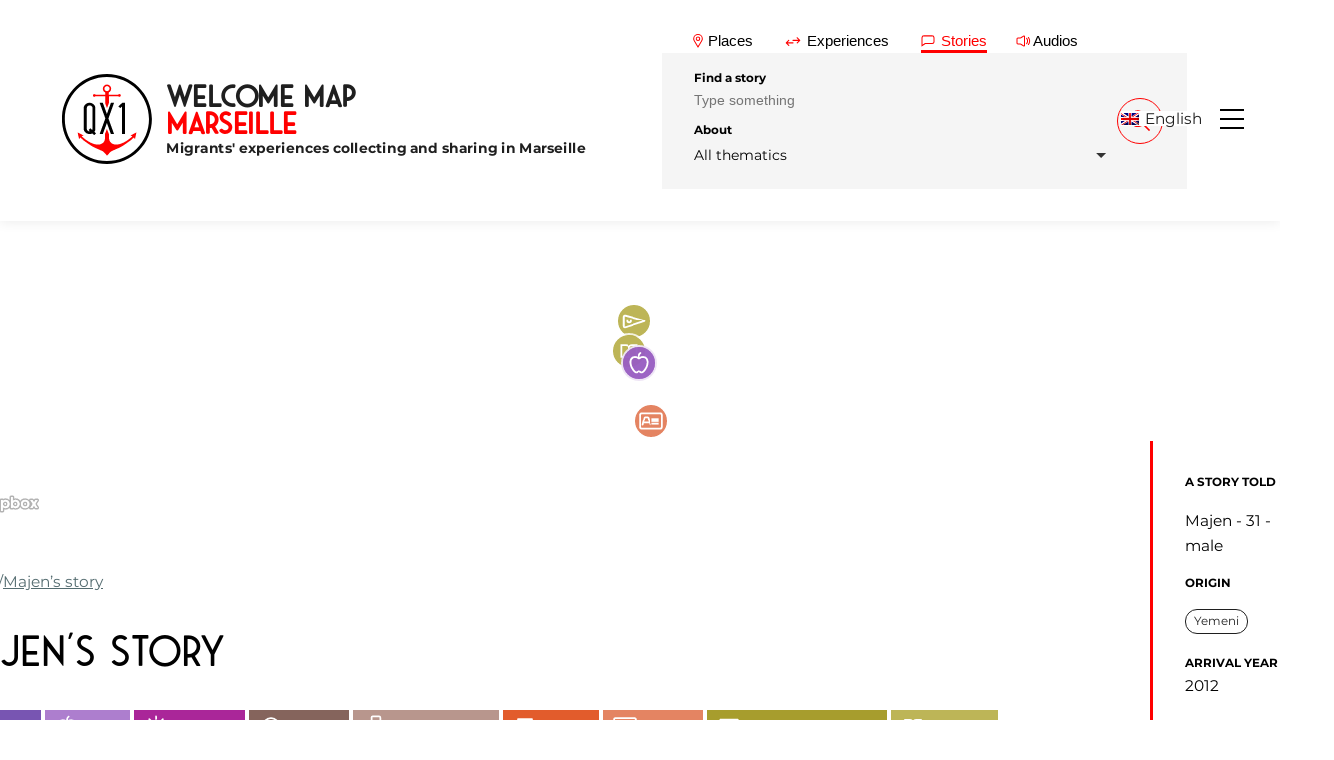

--- FILE ---
content_type: text/html; charset=UTF-8
request_url: https://qx1.org/recit/recit-de-majen/
body_size: 31313
content:
<!DOCTYPE html>
<html lang="fr-FR">
<head>
  <meta charset="utf-8">
  <meta name="viewport" content="width=device-width, initial-scale=1">
  <title>Récit de Majen - QX1 Welcome Map - Marseille</title>
  <link rel="stylesheet" href="https://qx1.org/wp-content/themes/qx1-2021/style.css">
  			<script type="text/javascript" class="_iub_cs_skip">
				var _iub = _iub || {};
				_iub.csConfiguration = _iub.csConfiguration || {};
				_iub.csConfiguration.siteId = "3033484";
				_iub.csConfiguration.cookiePolicyId = "33360594";
							</script>
			<script class="_iub_cs_skip" src="https://cs.iubenda.com/autoblocking/3033484.js" fetchpriority="low"></script>
			<meta name='robots' content='index, follow, max-image-preview:large, max-snippet:-1, max-video-preview:-1' />

	<!-- This site is optimized with the Yoast SEO plugin v26.7 - https://yoast.com/wordpress/plugins/seo/ -->
	<link rel="canonical" href="https://qx1.org/recit/recit-de-majen/" />
	<meta property="og:locale" content="fr_FR" />
	<meta property="og:type" content="article" />
	<meta property="og:title" content="Récit de Majen - QX1 Welcome Map - Marseille" />
	<meta property="og:description" content="Récit de Majen qui nous raconte son arrivé à Marseille en tant qu&#039;étudiant et comment au fur et a mesure elle est devenue plus qu&#039;une ville ou il a fait ses" />
	<meta property="og:url" content="https://qx1.org/recit/recit-de-majen/" />
	<meta property="og:site_name" content="QX1 Welcome Map - Marseille" />
	<meta property="article:publisher" content="https://www.facebook.com/qx1.marseille/" />
	<meta property="article:modified_time" content="2025-06-11T11:01:17+00:00" />
	<meta property="og:image" content="https://qx1.org/wp-content/uploads/2024/06/cropped-QX1-Logo-Rond-Thumbnail.png" />
	<meta property="og:image:width" content="512" />
	<meta property="og:image:height" content="512" />
	<meta property="og:image:type" content="image/png" />
	<meta name="twitter:card" content="summary_large_image" />
	<script type="application/ld+json" class="yoast-schema-graph">{"@context":"https://schema.org","@graph":[{"@type":"WebPage","@id":"https://qx1.org/recit/recit-de-majen/","url":"https://qx1.org/recit/recit-de-majen/","name":"Récit de Majen - QX1 Welcome Map - Marseille","isPartOf":{"@id":"https://qx1.org/#website"},"datePublished":"2023-12-08T13:33:37+00:00","dateModified":"2025-06-11T11:01:17+00:00","breadcrumb":{"@id":"https://qx1.org/recit/recit-de-majen/#breadcrumb"},"inLanguage":"fr-FR","potentialAction":[{"@type":"ReadAction","target":["https://qx1.org/recit/recit-de-majen/"]}]},{"@type":"BreadcrumbList","@id":"https://qx1.org/recit/recit-de-majen/#breadcrumb","itemListElement":[{"@type":"ListItem","position":1,"name":"Récits","item":"https://qx1.org/recit/"},{"@type":"ListItem","position":2,"name":"Récit de Majen"}]},{"@type":"WebSite","@id":"https://qx1.org/#website","url":"https://qx1.org/","name":"QX1 Welcome Map - Marseille","description":"Migrants&#039; experiences collecting and sharing in Marseille","publisher":{"@id":"https://qx1.org/#organization"},"alternateName":"QX1 Marseille","potentialAction":[{"@type":"SearchAction","target":{"@type":"EntryPoint","urlTemplate":"https://qx1.org/?s={search_term_string}"},"query-input":{"@type":"PropertyValueSpecification","valueRequired":true,"valueName":"search_term_string"}}],"inLanguage":"fr-FR"},{"@type":"Organization","@id":"https://qx1.org/#organization","name":"Association QX1 - Marseille","url":"https://qx1.org/","logo":{"@type":"ImageObject","inLanguage":"fr-FR","@id":"https://qx1.org/#/schema/logo/image/","url":"https://qx1.org/wp-content/uploads/2024/06/cropped-QX1-Logo-Rond-Thumbnail.png","contentUrl":"https://qx1.org/wp-content/uploads/2024/06/cropped-QX1-Logo-Rond-Thumbnail.png","width":512,"height":512,"caption":"Association QX1 - Marseille"},"image":{"@id":"https://qx1.org/#/schema/logo/image/"},"sameAs":["https://www.facebook.com/qx1.marseille/"]}]}</script>
	<!-- / Yoast SEO plugin. -->


<link rel='dns-prefetch' href='//cdn.iubenda.com' />
<link rel='dns-prefetch' href='//api.mapbox.com' />
<link rel='dns-prefetch' href='//cdn.jsdelivr.net' />
<link rel="alternate" title="oEmbed (JSON)" type="application/json+oembed" href="https://qx1.org/wp-json/oembed/1.0/embed?url=https%3A%2F%2Fqx1.org%2Frecit%2Frecit-de-majen%2F" />
<link rel="alternate" title="oEmbed (XML)" type="text/xml+oembed" href="https://qx1.org/wp-json/oembed/1.0/embed?url=https%3A%2F%2Fqx1.org%2Frecit%2Frecit-de-majen%2F&#038;format=xml" />
		<!-- This site uses the Google Analytics by MonsterInsights plugin v9.11.1 - Using Analytics tracking - https://www.monsterinsights.com/ -->
							<script src="//www.googletagmanager.com/gtag/js?id=G-L3QV4ST82V"  data-cfasync="false" data-wpfc-render="false" type="text/javascript" async></script>
			<script data-cfasync="false" data-wpfc-render="false" type="text/javascript">
				var mi_version = '9.11.1';
				var mi_track_user = true;
				var mi_no_track_reason = '';
								var MonsterInsightsDefaultLocations = {"page_location":"https:\/\/qx1.org\/recit\/recit-de-majen\/"};
								if ( typeof MonsterInsightsPrivacyGuardFilter === 'function' ) {
					var MonsterInsightsLocations = (typeof MonsterInsightsExcludeQuery === 'object') ? MonsterInsightsPrivacyGuardFilter( MonsterInsightsExcludeQuery ) : MonsterInsightsPrivacyGuardFilter( MonsterInsightsDefaultLocations );
				} else {
					var MonsterInsightsLocations = (typeof MonsterInsightsExcludeQuery === 'object') ? MonsterInsightsExcludeQuery : MonsterInsightsDefaultLocations;
				}

								var disableStrs = [
										'ga-disable-G-L3QV4ST82V',
									];

				/* Function to detect opted out users */
				function __gtagTrackerIsOptedOut() {
					for (var index = 0; index < disableStrs.length; index++) {
						if (document.cookie.indexOf(disableStrs[index] + '=true') > -1) {
							return true;
						}
					}

					return false;
				}

				/* Disable tracking if the opt-out cookie exists. */
				if (__gtagTrackerIsOptedOut()) {
					for (var index = 0; index < disableStrs.length; index++) {
						window[disableStrs[index]] = true;
					}
				}

				/* Opt-out function */
				function __gtagTrackerOptout() {
					for (var index = 0; index < disableStrs.length; index++) {
						document.cookie = disableStrs[index] + '=true; expires=Thu, 31 Dec 2099 23:59:59 UTC; path=/';
						window[disableStrs[index]] = true;
					}
				}

				if ('undefined' === typeof gaOptout) {
					function gaOptout() {
						__gtagTrackerOptout();
					}
				}
								window.dataLayer = window.dataLayer || [];

				window.MonsterInsightsDualTracker = {
					helpers: {},
					trackers: {},
				};
				if (mi_track_user) {
					function __gtagDataLayer() {
						dataLayer.push(arguments);
					}

					function __gtagTracker(type, name, parameters) {
						if (!parameters) {
							parameters = {};
						}

						if (parameters.send_to) {
							__gtagDataLayer.apply(null, arguments);
							return;
						}

						if (type === 'event') {
														parameters.send_to = monsterinsights_frontend.v4_id;
							var hookName = name;
							if (typeof parameters['event_category'] !== 'undefined') {
								hookName = parameters['event_category'] + ':' + name;
							}

							if (typeof MonsterInsightsDualTracker.trackers[hookName] !== 'undefined') {
								MonsterInsightsDualTracker.trackers[hookName](parameters);
							} else {
								__gtagDataLayer('event', name, parameters);
							}
							
						} else {
							__gtagDataLayer.apply(null, arguments);
						}
					}

					__gtagTracker('js', new Date());
					__gtagTracker('set', {
						'developer_id.dZGIzZG': true,
											});
					if ( MonsterInsightsLocations.page_location ) {
						__gtagTracker('set', MonsterInsightsLocations);
					}
										__gtagTracker('config', 'G-L3QV4ST82V', {"forceSSL":"true","link_attribution":"true"} );
										window.gtag = __gtagTracker;										(function () {
						/* https://developers.google.com/analytics/devguides/collection/analyticsjs/ */
						/* ga and __gaTracker compatibility shim. */
						var noopfn = function () {
							return null;
						};
						var newtracker = function () {
							return new Tracker();
						};
						var Tracker = function () {
							return null;
						};
						var p = Tracker.prototype;
						p.get = noopfn;
						p.set = noopfn;
						p.send = function () {
							var args = Array.prototype.slice.call(arguments);
							args.unshift('send');
							__gaTracker.apply(null, args);
						};
						var __gaTracker = function () {
							var len = arguments.length;
							if (len === 0) {
								return;
							}
							var f = arguments[len - 1];
							if (typeof f !== 'object' || f === null || typeof f.hitCallback !== 'function') {
								if ('send' === arguments[0]) {
									var hitConverted, hitObject = false, action;
									if ('event' === arguments[1]) {
										if ('undefined' !== typeof arguments[3]) {
											hitObject = {
												'eventAction': arguments[3],
												'eventCategory': arguments[2],
												'eventLabel': arguments[4],
												'value': arguments[5] ? arguments[5] : 1,
											}
										}
									}
									if ('pageview' === arguments[1]) {
										if ('undefined' !== typeof arguments[2]) {
											hitObject = {
												'eventAction': 'page_view',
												'page_path': arguments[2],
											}
										}
									}
									if (typeof arguments[2] === 'object') {
										hitObject = arguments[2];
									}
									if (typeof arguments[5] === 'object') {
										Object.assign(hitObject, arguments[5]);
									}
									if ('undefined' !== typeof arguments[1].hitType) {
										hitObject = arguments[1];
										if ('pageview' === hitObject.hitType) {
											hitObject.eventAction = 'page_view';
										}
									}
									if (hitObject) {
										action = 'timing' === arguments[1].hitType ? 'timing_complete' : hitObject.eventAction;
										hitConverted = mapArgs(hitObject);
										__gtagTracker('event', action, hitConverted);
									}
								}
								return;
							}

							function mapArgs(args) {
								var arg, hit = {};
								var gaMap = {
									'eventCategory': 'event_category',
									'eventAction': 'event_action',
									'eventLabel': 'event_label',
									'eventValue': 'event_value',
									'nonInteraction': 'non_interaction',
									'timingCategory': 'event_category',
									'timingVar': 'name',
									'timingValue': 'value',
									'timingLabel': 'event_label',
									'page': 'page_path',
									'location': 'page_location',
									'title': 'page_title',
									'referrer' : 'page_referrer',
								};
								for (arg in args) {
																		if (!(!args.hasOwnProperty(arg) || !gaMap.hasOwnProperty(arg))) {
										hit[gaMap[arg]] = args[arg];
									} else {
										hit[arg] = args[arg];
									}
								}
								return hit;
							}

							try {
								f.hitCallback();
							} catch (ex) {
							}
						};
						__gaTracker.create = newtracker;
						__gaTracker.getByName = newtracker;
						__gaTracker.getAll = function () {
							return [];
						};
						__gaTracker.remove = noopfn;
						__gaTracker.loaded = true;
						window['__gaTracker'] = __gaTracker;
					})();
									} else {
										console.log("");
					(function () {
						function __gtagTracker() {
							return null;
						}

						window['__gtagTracker'] = __gtagTracker;
						window['gtag'] = __gtagTracker;
					})();
									}
			</script>
							<!-- / Google Analytics by MonsterInsights -->
		<style id='wp-img-auto-sizes-contain-inline-css' type='text/css'>
img:is([sizes=auto i],[sizes^="auto," i]){contain-intrinsic-size:3000px 1500px}
/*# sourceURL=wp-img-auto-sizes-contain-inline-css */
</style>
<style id='wp-emoji-styles-inline-css' type='text/css'>

	img.wp-smiley, img.emoji {
		display: inline !important;
		border: none !important;
		box-shadow: none !important;
		height: 1em !important;
		width: 1em !important;
		margin: 0 0.07em !important;
		vertical-align: -0.1em !important;
		background: none !important;
		padding: 0 !important;
	}
/*# sourceURL=wp-emoji-styles-inline-css */
</style>
<style id='classic-theme-styles-inline-css' type='text/css'>
/*! This file is auto-generated */
.wp-block-button__link{color:#fff;background-color:#32373c;border-radius:9999px;box-shadow:none;text-decoration:none;padding:calc(.667em + 2px) calc(1.333em + 2px);font-size:1.125em}.wp-block-file__button{background:#32373c;color:#fff;text-decoration:none}
/*# sourceURL=/wp-includes/css/classic-themes.min.css */
</style>
<link rel='stylesheet' id='wp-components-css' href='https://qx1.org/wp-includes/css/dist/components/style.min.css?ver=6.9' type='text/css' media='all' />
<link rel='stylesheet' id='wp-preferences-css' href='https://qx1.org/wp-includes/css/dist/preferences/style.min.css?ver=6.9' type='text/css' media='all' />
<link rel='stylesheet' id='wp-block-editor-css' href='https://qx1.org/wp-includes/css/dist/block-editor/style.min.css?ver=6.9' type='text/css' media='all' />
<link rel='stylesheet' id='popup-maker-block-library-style-css' href='https://qx1.org/wp-content/plugins/popup-maker/dist/packages/block-library-style.css?ver=dbea705cfafe089d65f1' type='text/css' media='all' />
<link rel='stylesheet' id='wpml-legacy-dropdown-click-0-css' href='https://qx1.org/wp-content/plugins/sitepress-multilingual-cms/templates/language-switchers/legacy-dropdown-click/style.min.css?ver=1' type='text/css' media='all' />
<link rel='stylesheet' id='reset-css' href='https://qx1.org/wp-content/themes/qx1-2021/css/reset.css?ver=1.0.0' type='text/css' media='all' />
<link rel='stylesheet' id='font-css' href='https://qx1.org/wp-content/themes/qx1-2021/css/basics/font.css?ver=1.0.0' type='text/css' media='all' />
<link rel='stylesheet' id='variables-css' href='https://qx1.org/wp-content/themes/qx1-2021/css/basics/variables.css?ver=1.0.0' type='text/css' media='all' />
<link rel='stylesheet' id='utilities-css' href='https://qx1.org/wp-content/themes/qx1-2021/css/basics/utilities.css?ver=1.0.0' type='text/css' media='all' />
<link rel='stylesheet' id='base-css' href='https://qx1.org/wp-content/themes/qx1-2021/style.css?ver=1.0.0' type='text/css' media='all' />
<link rel='stylesheet' id='nav-css' href='https://qx1.org/wp-content/themes/qx1-2021/css/components/nav.css?ver=1.0.0' type='text/css' media='all' />
<link rel='stylesheet' id='btn-css' href='https://qx1.org/wp-content/themes/qx1-2021/css/components/btn.css?ver=1.0.0' type='text/css' media='all' />
<link rel='stylesheet' id='breadcrumb-css' href='https://qx1.org/wp-content/themes/qx1-2021/css/components/breadcrumb.css?ver=1.0.0' type='text/css' media='all' />
<link rel='stylesheet' id='form-css' href='https://qx1.org/wp-content/themes/qx1-2021/css/components/form.css?ver=1.0.0' type='text/css' media='all' />
<link rel='stylesheet' id='tab-css' href='https://qx1.org/wp-content/themes/qx1-2021/css/components/tab-search.css?ver=1.0.0' type='text/css' media='all' />
<link rel='stylesheet' id='slider-css' href='https://qx1.org/wp-content/themes/qx1-2021/css/components/slider.css?ver=1.0.0' type='text/css' media='all' />
<link rel='stylesheet' id='footer-css' href='https://qx1.org/wp-content/themes/qx1-2021/css/components/footer.css?ver=1.0.0' type='text/css' media='all' />
<link rel='stylesheet' id='choices-css' href='https://cdn.jsdelivr.net/npm/choices.js/public/assets/styles/choices.min.css?ver=1.0.0' type='text/css' media='all' />
<link rel='stylesheet' id='modal-css' href='https://qx1.org/wp-content/themes/qx1-2021/css/modals/modals.css?ver=1.0.0' type='text/css' media='all' />
<link rel='stylesheet' id='pagination-css' href='https://qx1.org/wp-content/themes/qx1-2021/css/components/pagination.css?ver=1.0.0' type='text/css' media='all' />
<link rel='stylesheet' id='thematics-btn-css' href='https://qx1.org/wp-content/themes/qx1-2021/css/components/thematics-btn.css?ver=1.0.0' type='text/css' media='all' />
<link rel='stylesheet' id='nav-thematics-css' href='https://qx1.org/wp-content/themes/qx1-2021/css/components/nav-thematics.css?ver=1.0.0' type='text/css' media='all' />
<link rel='stylesheet' id='mapbox-style-css' href='https://api.mapbox.com/mapbox-gl-js/v2.6.1/mapbox-gl.css?ver=1.0.0' type='text/css' media='all' />
<link rel='stylesheet' id='map-style-css' href='https://qx1.org/wp-content/themes/qx1-2021/css/components/map.css?ver=1.0.0' type='text/css' media='all' />
<link rel='stylesheet' id='article-style-css' href='https://qx1.org/wp-content/themes/qx1-2021/css/pages/article.css?ver=1.0.0' type='text/css' media='all' />
<link rel='stylesheet' id='cards-css' href='https://qx1.org/wp-content/themes/qx1-2021/css/components/cards.css?ver=1.0.0' type='text/css' media='all' />

<script  type="text/javascript" class=" _iub_cs_skip" type="text/javascript" id="iubenda-head-inline-scripts-0">
/* <![CDATA[ */
            var _iub = _iub || [];
            _iub.csConfiguration ={"floatingPreferencesButtonDisplay":"bottom-right","lang":"fr","siteId":"3033484","cookiePolicyId":"33360594","whitelabel":false,"banner":{"closeButtonDisplay":false,"listPurposes":true,"explicitWithdrawal":true,"rejectButtonDisplay":true,"acceptButtonDisplay":true,"customizeButtonDisplay":true,"closeButtonRejects":true,"position":"float-top-center","style":"dark"},"perPurposeConsent":true,"googleAdditionalConsentMode":true,"enableTcf":true,"tcfPurposes":{"1":true,"2":"consent_only","3":"consent_only","4":"consent_only","5":"consent_only","6":"consent_only","7":"consent_only","8":"consent_only","9":"consent_only","10":"consent_only"}}; 
//# sourceURL=iubenda-head-inline-scripts-0
/* ]]> */
</script>
<script  type="text/javascript" src="//cdn.iubenda.com/cs/tcf/stub-v2.js" class=" _iub_cs_skip" type="text/javascript" defer src="//cdn.iubenda.com/cs/tcf/stub-v2.js?ver=3.12.5" id="iubenda-head-scripts-0-js"></script>
<script  type="text/javascript" src="//cdn.iubenda.com/cs/tcf/safe-tcf-v2.js" class=" _iub_cs_skip" type="text/javascript" defer src="//cdn.iubenda.com/cs/tcf/safe-tcf-v2.js?ver=3.12.5" id="iubenda-head-scripts-1-js"></script>
<script  type="text/javascript" src="//cdn.iubenda.com/cs/iubenda_cs.js" charset="UTF-8" async="async" class=" _iub_cs_skip" type="text/javascript" defer src="//cdn.iubenda.com/cs/iubenda_cs.js?ver=3.12.5" id="iubenda-head-scripts-2-js"></script>
<script type="text/javascript" defer src="https://qx1.org/wp-content/plugins/google-analytics-for-wordpress/assets/js/frontend-gtag.min.js?ver=9.11.1" id="monsterinsights-frontend-script-js" async="async" data-wp-strategy="async"></script>
<script data-cfasync="false" data-wpfc-render="false" type="text/javascript" id='monsterinsights-frontend-script-js-extra'>/* <![CDATA[ */
var monsterinsights_frontend = {"js_events_tracking":"true","download_extensions":"doc,pdf,ppt,zip,xls,docx,pptx,xlsx","inbound_paths":"[{\"path\":\"\\\/go\\\/\",\"label\":\"affiliate\"},{\"path\":\"\\\/recommend\\\/\",\"label\":\"affiliate\"}]","home_url":"https:\/\/qx1.org","hash_tracking":"false","v4_id":"G-L3QV4ST82V"};/* ]]> */
</script>
<script type="text/javascript" defer src="https://qx1.org/wp-content/plugins/sitepress-multilingual-cms/templates/language-switchers/legacy-dropdown-click/script.min.js?ver=1" id="wpml-legacy-dropdown-click-0-js"></script>
<script type="text/javascript" defer src="https://api.mapbox.com/mapbox-gl-js/v2.6.1/mapbox-gl.js?ver=1.0.0" id="map-box-js" async="async" data-wp-strategy="async"></script>
<script type="text/javascript" id="wpml-browser-redirect-js-extra">
/* <![CDATA[ */
var wpml_browser_redirect_params = {"pageLanguage":"fr","languageUrls":{"fr_fr":"https://qx1.org/recit/recit-de-majen/","fr":"https://qx1.org/recit/recit-de-majen/","en_us":"https://qx1.org/en/story/majens-story/","en":"https://qx1.org/en/story/majens-story/","us":"https://qx1.org/en/story/majens-story/","it_it":"https://qx1.org/it/storia/recit-de-majen/","it":"https://qx1.org/it/storia/recit-de-majen/","ar":"https://qx1.org/ar/\u0642\u0635\u0629/recit-de-majen/"},"cookie":{"name":"_icl_visitor_lang_js","domain":"qx1.org","path":"/","expiration":2400}};
//# sourceURL=wpml-browser-redirect-js-extra
/* ]]> */
</script>
<script type="text/javascript" defer src="https://qx1.org/wp-content/plugins/sitepress-multilingual-cms/dist/js/browser-redirect/app.js?ver=486900" id="wpml-browser-redirect-js"></script>
<link rel="https://api.w.org/" href="https://qx1.org/wp-json/" /><link rel="alternate" title="JSON" type="application/json" href="https://qx1.org/wp-json/wp/v2/story/105597" /><link rel="EditURI" type="application/rsd+xml" title="RSD" href="https://qx1.org/xmlrpc.php?rsd" />
<meta name="generator" content="WordPress 6.9" />
<link rel='shortlink' href='https://qx1.org/?p=105597' />
<meta name="generator" content="performance-lab 4.0.1; plugins: ">
<meta name="generator" content="WPML ver:4.8.6 stt:5,1,4,27;" />
<link rel="icon" href="https://qx1.org/wp-content/uploads/2024/06/cropped-QX1-Logo-Rond-Thumbnail-32x32.png" sizes="32x32" />
<link rel="icon" href="https://qx1.org/wp-content/uploads/2024/06/cropped-QX1-Logo-Rond-Thumbnail-192x192.png" sizes="192x192" />
<link rel="apple-touch-icon" href="https://qx1.org/wp-content/uploads/2024/06/cropped-QX1-Logo-Rond-Thumbnail-180x180.png" />
<meta name="msapplication-TileImage" content="https://qx1.org/wp-content/uploads/2024/06/cropped-QX1-Logo-Rond-Thumbnail-270x270.png" />
<style id='global-styles-inline-css' type='text/css'>
:root{--wp--preset--aspect-ratio--square: 1;--wp--preset--aspect-ratio--4-3: 4/3;--wp--preset--aspect-ratio--3-4: 3/4;--wp--preset--aspect-ratio--3-2: 3/2;--wp--preset--aspect-ratio--2-3: 2/3;--wp--preset--aspect-ratio--16-9: 16/9;--wp--preset--aspect-ratio--9-16: 9/16;--wp--preset--color--black: #000000;--wp--preset--color--cyan-bluish-gray: #abb8c3;--wp--preset--color--white: #ffffff;--wp--preset--color--pale-pink: #f78da7;--wp--preset--color--vivid-red: #cf2e2e;--wp--preset--color--luminous-vivid-orange: #ff6900;--wp--preset--color--luminous-vivid-amber: #fcb900;--wp--preset--color--light-green-cyan: #7bdcb5;--wp--preset--color--vivid-green-cyan: #00d084;--wp--preset--color--pale-cyan-blue: #8ed1fc;--wp--preset--color--vivid-cyan-blue: #0693e3;--wp--preset--color--vivid-purple: #9b51e0;--wp--preset--gradient--vivid-cyan-blue-to-vivid-purple: linear-gradient(135deg,rgb(6,147,227) 0%,rgb(155,81,224) 100%);--wp--preset--gradient--light-green-cyan-to-vivid-green-cyan: linear-gradient(135deg,rgb(122,220,180) 0%,rgb(0,208,130) 100%);--wp--preset--gradient--luminous-vivid-amber-to-luminous-vivid-orange: linear-gradient(135deg,rgb(252,185,0) 0%,rgb(255,105,0) 100%);--wp--preset--gradient--luminous-vivid-orange-to-vivid-red: linear-gradient(135deg,rgb(255,105,0) 0%,rgb(207,46,46) 100%);--wp--preset--gradient--very-light-gray-to-cyan-bluish-gray: linear-gradient(135deg,rgb(238,238,238) 0%,rgb(169,184,195) 100%);--wp--preset--gradient--cool-to-warm-spectrum: linear-gradient(135deg,rgb(74,234,220) 0%,rgb(151,120,209) 20%,rgb(207,42,186) 40%,rgb(238,44,130) 60%,rgb(251,105,98) 80%,rgb(254,248,76) 100%);--wp--preset--gradient--blush-light-purple: linear-gradient(135deg,rgb(255,206,236) 0%,rgb(152,150,240) 100%);--wp--preset--gradient--blush-bordeaux: linear-gradient(135deg,rgb(254,205,165) 0%,rgb(254,45,45) 50%,rgb(107,0,62) 100%);--wp--preset--gradient--luminous-dusk: linear-gradient(135deg,rgb(255,203,112) 0%,rgb(199,81,192) 50%,rgb(65,88,208) 100%);--wp--preset--gradient--pale-ocean: linear-gradient(135deg,rgb(255,245,203) 0%,rgb(182,227,212) 50%,rgb(51,167,181) 100%);--wp--preset--gradient--electric-grass: linear-gradient(135deg,rgb(202,248,128) 0%,rgb(113,206,126) 100%);--wp--preset--gradient--midnight: linear-gradient(135deg,rgb(2,3,129) 0%,rgb(40,116,252) 100%);--wp--preset--font-size--small: 13px;--wp--preset--font-size--medium: 20px;--wp--preset--font-size--large: 36px;--wp--preset--font-size--x-large: 42px;--wp--preset--spacing--20: 0.44rem;--wp--preset--spacing--30: 0.67rem;--wp--preset--spacing--40: 1rem;--wp--preset--spacing--50: 1.5rem;--wp--preset--spacing--60: 2.25rem;--wp--preset--spacing--70: 3.38rem;--wp--preset--spacing--80: 5.06rem;--wp--preset--shadow--natural: 6px 6px 9px rgba(0, 0, 0, 0.2);--wp--preset--shadow--deep: 12px 12px 50px rgba(0, 0, 0, 0.4);--wp--preset--shadow--sharp: 6px 6px 0px rgba(0, 0, 0, 0.2);--wp--preset--shadow--outlined: 6px 6px 0px -3px rgb(255, 255, 255), 6px 6px rgb(0, 0, 0);--wp--preset--shadow--crisp: 6px 6px 0px rgb(0, 0, 0);}:where(.is-layout-flex){gap: 0.5em;}:where(.is-layout-grid){gap: 0.5em;}body .is-layout-flex{display: flex;}.is-layout-flex{flex-wrap: wrap;align-items: center;}.is-layout-flex > :is(*, div){margin: 0;}body .is-layout-grid{display: grid;}.is-layout-grid > :is(*, div){margin: 0;}:where(.wp-block-columns.is-layout-flex){gap: 2em;}:where(.wp-block-columns.is-layout-grid){gap: 2em;}:where(.wp-block-post-template.is-layout-flex){gap: 1.25em;}:where(.wp-block-post-template.is-layout-grid){gap: 1.25em;}.has-black-color{color: var(--wp--preset--color--black) !important;}.has-cyan-bluish-gray-color{color: var(--wp--preset--color--cyan-bluish-gray) !important;}.has-white-color{color: var(--wp--preset--color--white) !important;}.has-pale-pink-color{color: var(--wp--preset--color--pale-pink) !important;}.has-vivid-red-color{color: var(--wp--preset--color--vivid-red) !important;}.has-luminous-vivid-orange-color{color: var(--wp--preset--color--luminous-vivid-orange) !important;}.has-luminous-vivid-amber-color{color: var(--wp--preset--color--luminous-vivid-amber) !important;}.has-light-green-cyan-color{color: var(--wp--preset--color--light-green-cyan) !important;}.has-vivid-green-cyan-color{color: var(--wp--preset--color--vivid-green-cyan) !important;}.has-pale-cyan-blue-color{color: var(--wp--preset--color--pale-cyan-blue) !important;}.has-vivid-cyan-blue-color{color: var(--wp--preset--color--vivid-cyan-blue) !important;}.has-vivid-purple-color{color: var(--wp--preset--color--vivid-purple) !important;}.has-black-background-color{background-color: var(--wp--preset--color--black) !important;}.has-cyan-bluish-gray-background-color{background-color: var(--wp--preset--color--cyan-bluish-gray) !important;}.has-white-background-color{background-color: var(--wp--preset--color--white) !important;}.has-pale-pink-background-color{background-color: var(--wp--preset--color--pale-pink) !important;}.has-vivid-red-background-color{background-color: var(--wp--preset--color--vivid-red) !important;}.has-luminous-vivid-orange-background-color{background-color: var(--wp--preset--color--luminous-vivid-orange) !important;}.has-luminous-vivid-amber-background-color{background-color: var(--wp--preset--color--luminous-vivid-amber) !important;}.has-light-green-cyan-background-color{background-color: var(--wp--preset--color--light-green-cyan) !important;}.has-vivid-green-cyan-background-color{background-color: var(--wp--preset--color--vivid-green-cyan) !important;}.has-pale-cyan-blue-background-color{background-color: var(--wp--preset--color--pale-cyan-blue) !important;}.has-vivid-cyan-blue-background-color{background-color: var(--wp--preset--color--vivid-cyan-blue) !important;}.has-vivid-purple-background-color{background-color: var(--wp--preset--color--vivid-purple) !important;}.has-black-border-color{border-color: var(--wp--preset--color--black) !important;}.has-cyan-bluish-gray-border-color{border-color: var(--wp--preset--color--cyan-bluish-gray) !important;}.has-white-border-color{border-color: var(--wp--preset--color--white) !important;}.has-pale-pink-border-color{border-color: var(--wp--preset--color--pale-pink) !important;}.has-vivid-red-border-color{border-color: var(--wp--preset--color--vivid-red) !important;}.has-luminous-vivid-orange-border-color{border-color: var(--wp--preset--color--luminous-vivid-orange) !important;}.has-luminous-vivid-amber-border-color{border-color: var(--wp--preset--color--luminous-vivid-amber) !important;}.has-light-green-cyan-border-color{border-color: var(--wp--preset--color--light-green-cyan) !important;}.has-vivid-green-cyan-border-color{border-color: var(--wp--preset--color--vivid-green-cyan) !important;}.has-pale-cyan-blue-border-color{border-color: var(--wp--preset--color--pale-cyan-blue) !important;}.has-vivid-cyan-blue-border-color{border-color: var(--wp--preset--color--vivid-cyan-blue) !important;}.has-vivid-purple-border-color{border-color: var(--wp--preset--color--vivid-purple) !important;}.has-vivid-cyan-blue-to-vivid-purple-gradient-background{background: var(--wp--preset--gradient--vivid-cyan-blue-to-vivid-purple) !important;}.has-light-green-cyan-to-vivid-green-cyan-gradient-background{background: var(--wp--preset--gradient--light-green-cyan-to-vivid-green-cyan) !important;}.has-luminous-vivid-amber-to-luminous-vivid-orange-gradient-background{background: var(--wp--preset--gradient--luminous-vivid-amber-to-luminous-vivid-orange) !important;}.has-luminous-vivid-orange-to-vivid-red-gradient-background{background: var(--wp--preset--gradient--luminous-vivid-orange-to-vivid-red) !important;}.has-very-light-gray-to-cyan-bluish-gray-gradient-background{background: var(--wp--preset--gradient--very-light-gray-to-cyan-bluish-gray) !important;}.has-cool-to-warm-spectrum-gradient-background{background: var(--wp--preset--gradient--cool-to-warm-spectrum) !important;}.has-blush-light-purple-gradient-background{background: var(--wp--preset--gradient--blush-light-purple) !important;}.has-blush-bordeaux-gradient-background{background: var(--wp--preset--gradient--blush-bordeaux) !important;}.has-luminous-dusk-gradient-background{background: var(--wp--preset--gradient--luminous-dusk) !important;}.has-pale-ocean-gradient-background{background: var(--wp--preset--gradient--pale-ocean) !important;}.has-electric-grass-gradient-background{background: var(--wp--preset--gradient--electric-grass) !important;}.has-midnight-gradient-background{background: var(--wp--preset--gradient--midnight) !important;}.has-small-font-size{font-size: var(--wp--preset--font-size--small) !important;}.has-medium-font-size{font-size: var(--wp--preset--font-size--medium) !important;}.has-large-font-size{font-size: var(--wp--preset--font-size--large) !important;}.has-x-large-font-size{font-size: var(--wp--preset--font-size--x-large) !important;}
/*# sourceURL=global-styles-inline-css */
</style>
<link rel='stylesheet' id='wpml-legacy-horizontal-list-0-css' href='https://qx1.org/wp-content/plugins/sitepress-multilingual-cms/templates/language-switchers/legacy-list-horizontal/style.min.css?ver=1' type='text/css' media='all' />
</head>



<body class="wp-singular story-template-default single single-story postid-105597 wp-custom-logo wp-theme-qx1-2021">

  <a class="skip-to-content-link" href="#main">Passer au contenu principal</a>

  <div class="wrapper">
    <header id="js-nav-header" class="header transition">
            <h1 id="logo" class="logo transition">
  <a class="logo-wrapper" href="https://qx1.org">
    <svg xmlns="http://www.w3.org/2000/svg" xmlns:xlink="http://www.w3.org/1999/xlink" version="1.1" id="qx1-logo" x="0px" y="0px" viewBox="0 0 99 99" style="enable-background:new 0 0 99 99;" xml:space="preserve">
<polygon id="_x31_" points="69.4,66.1 66.2,66.1 66.2,35.7 64.2,37.5 62.1,35.7 66.4,31.7 69.4,31.7 "></polygon>
<path id="Q" d="M35.8,63.7c0.7-1,1-2.1,1-3.3v-23c0-1.5-0.7-3-1.9-4c-2.6-2.3-6.4-2.3-9,0c-1.2,1-1.9,2.5-1.9,4v22.9  c0,1.5,0.7,3,1.9,4c1.2,1.1,2.8,1.7,4.5,1.7c1.1,0,2.2-0.2,3.2-0.5l1.9,1.7l2.1-1.9L35.8,63.7z M33.7,60.4c-0.1,0.4-0.2,0.7-0.5,1  l-1.8-1.7l-2.1,1.9l1.7,1.5h-0.4c-0.8,0.1-1.7-0.2-2.3-0.8c-0.6-0.5-0.9-1.2-0.9-2V37.4c0-0.8,0.3-1.5,0.9-2c1.3-1.1,3.2-1.1,4.5,0  c0.6,0.5,0.9,1.2,0.9,2L33.7,60.4z"></path>
<polygon id="X" points="57.4,31.7 53.9,31.7 49.5,44 45,31.7 41.5,31.7 47.8,48.9 41.5,66.1 45,66.1 49.5,53.8 53.9,66.1 57.4,66.1  51.2,48.9 "></polygon>
<g id="ancora">
	<path d="M82,64.2l-6.6,3.5l2.2,0.8l1.5,1.2l0,0l-1.5-1.2c-9.3,8.6-19.5,12-24.3,6.4c-1.4-1.7-1.6-4-1.6-7.8V66l-2.2-5.5l-2,5.2v1.4   c0,3.8-0.1,6.1-1.5,7.8c-4.8,5.7-15,2.2-24.3-6.4l2.2-0.8l-6.6-3.5l1.6,7.5l1.3-1.9c1.2,0.9,2.6,2.4,3.7,3.3   c2.3,1.8,4.9,3.4,7.4,5.2c3.7,2.7,8.4,4.1,13.5,6.6c1.6,0.8,3.7,3.8,4.9,4.9c1.2-1.1,3.3-4.1,4.9-4.9c5.1-2.5,9.8-3.9,13.5-6.6   c2.5-1.9,5.1-3.4,7.4-5.2c1.1-0.9,2.3-2.2,3.7-3.3l1.2,1.8L82,64.2z"></path>
	<path d="M35.7,25.1c0.5,0,1-0.3,1.3-0.7h10.7v8.1l1.9,5l2.2-5.8v-7.3H62c0.3,0.4,0.8,0.7,1.3,0.7c0.9,0,1.5-0.7,1.5-1.5   c0-0.9-0.7-1.5-1.5-1.5c-0.5,0-1,0.3-1.3,0.6H51.6v-2.4c1.5-0.7,2.6-2.3,2.6-4.1c0-2.5-2.1-4.6-4.6-4.6S45,13.7,45,16.2   c0,1.8,1.1,3.4,2.6,4.1v2.4H36.9c-0.3-0.4-0.7-0.6-1.2-0.6c-0.9,0-1.6,0.7-1.6,1.5C34.1,24.4,34.8,25.1,35.7,25.1z M46.8,16.1   c0-1.5,1.3-2.8,2.8-2.8s2.8,1.2,2.8,2.8c0,1.5-1.3,2.8-2.8,2.8S46.8,17.7,46.8,16.1z"></path>
</g>
<path d="M49.5,99C22.2,99,0,76.8,0,49.5S22.2,0,49.5,0S99,22.2,99,49.5S76.8,99,49.5,99z M49.5,3.2C23.9,3.2,3.2,23.9,3.2,49.5  s20.7,46.3,46.3,46.3s46.3-20.7,46.3-46.3l0,0C95.8,23.9,75.1,3.2,49.5,3.2L49.5,3.2z"></path>
</svg>
    <div class="lettering">
      <span class="welcome">Welcome Map</span>
      <span class="hub">Marseille</span>
      <span class="claim">Migrants&#039; experiences collecting and sharing in Marseille</span>
    </div>
  </a>
</h1>


<section id="js-tab-search-wrapper" class="tab-search-wrapper transition">

  <div class="tab-search-menu" role="tablist" aria-label="De quoi tu as besoin?">

    <button id="tab-places" class="tab-search-menu-item btn-places" data-tab="panel-places" type="button" tabindex="-1" role="tab" aria-selected="false" aria-controls="panel-places">
      <svg xmlns="http://www.w3.org/2000/svg" viewBox="0 0 16 16">
  <path d="M8,1A4.76,4.76,0,0,0,3.17,5.67,4.62,4.62,0,0,0,3.82,8L8,15l4.18-7a4.62,4.62,0,0,0,.65-2.35A4.76,4.76,0,0,0,8,1Zm3.32,6.5L8,13,4.68,7.5a3.55,3.55,0,0,1-.51-1.83A3.76,3.76,0,0,1,8,2a3.76,3.76,0,0,1,3.83,3.67A3.55,3.55,0,0,1,11.32,7.5Z"></path>
  <path d="M8,3.51a2.25,2.25,0,1,0,2.25,2.25A2.25,2.25,0,0,0,8,3.51ZM8,7A1.25,1.25,0,1,1,9.25,5.76,1.25,1.25,0,0,1,8,7Z"></path>
</svg>
      Lieux    </button>
    <button id="tab-experiences" class="tab-search-menu-item btn-experiences" data-tab="panel-experiences" type="button" tabindex="-1" role="tab" aria-selected="false" aria-controls="panel-experiences">
      <svg xmlns="http://www.w3.org/2000/svg" viewBox="0 0 16 16">
  <title>experiences-16x16</title>
  <path d="M15.27,7.58a.58.58,0,0,0,0-.45.8.8,0,0,0-.13-.19L12.62,4.42a.59.59,0,0,0-.83,0,.59.59,0,0,0,0,.82l1.53,1.53H8A.59.59,0,0,0,8,7.94h5.32L11.79,9.47a.59.59,0,0,0,0,.82.58.58,0,0,0,.42.17.56.56,0,0,0,.41-.17l2.52-2.52A.8.8,0,0,0,15.27,7.58Z"></path>
  <path d="M8,9.3H2.68L4.21,7.77a.59.59,0,0,0-.83-.83L.86,9.47a.64.64,0,0,0-.13.19.56.56,0,0,0,0,.44.64.64,0,0,0,.13.19l2.52,2.52a.56.56,0,0,0,.41.17.58.58,0,0,0,.42-.17.59.59,0,0,0,0-.82L2.68,10.46H8A.58.58,0,0,0,8,9.3Z"></path>
</svg>
      Expériences    </button>
    <button id="tab-stories" class="tab-search-menu-item active btn-stories" data-tab="panel-stories" type="button" tabindex="0" role="tab" aria-selected="true" aria-controls="panel-stories">
      <svg xmlns="http://www.w3.org/2000/svg" viewBox="0 0 16 16">
  <title>icon-stories</title>
  <path d="M1.5,13.65V4.54A2.19,2.19,0,0,1,3.7,2.35h8.6a2.19,2.19,0,0,1,2.2,2.19V8.82A2.19,2.19,0,0,1,12.3,11H5.46ZM3.7,3.43A1.12,1.12,0,0,0,2.58,4.54v7.09l2.55-1.7H12.3a1.12,1.12,0,0,0,1.12-1.11V4.54A1.12,1.12,0,0,0,12.3,3.43Z"></path>
</svg>
      Récits    </button>
    <button id="tab-audios" class="tab-search-menu-item btn-audios" data-tab="panel-audios" type="button" tabindex="-1" role="tab" aria-selected="false" aria-controls="panel-audios">
        <svg xmlns="http://www.w3.org/2000/svg" viewBox="0 0 16 16">
  <g>
    <path d="M9.46,2.66a1,1,0,0,0-1.06,0L5.19,4.59H2.84A1.34,1.34,0,0,0,1.5,5.93v4.15a1.34,1.34,0,0,0,1.34,1.34H5.19L8.4,13.34a1,1,0,0,0,1.06,0,1,1,0,0,0,.54-.92V3.58A1,1,0,0,0,9.46,2.66ZM9,12.44l-.09.05L5.47,10.42H2.84a.34.34,0,0,1-.34-.34V5.93a.34.34,0,0,1,.34-.34H5.47L8.91,3.53,8.65,3.1,9,3.58Z"></path>
    <path d="M11.81,4.6,11,5.22a4.52,4.52,0,0,1,0,5.57l.78.62a5.5,5.5,0,0,0,0-6.81Z"></path>
    <path d="M13.55,3.77l-.79.61a5.92,5.92,0,0,1,0,7.25l.79.61a6.91,6.91,0,0,0,0-8.47Z"></path>
  </g>
</svg>
        Audios    </button>

  </div>

  
<form class="tab-search" method="post" action="https://qx1.org">
    <input type="hidden" id="search-nonce" name="search-nonce" value="00ec579a2d" /><input type="hidden" name="_wp_http_referer" value="/recit/recit-de-majen/" />  <!-- Tab Panel Places -->
  <fieldset id="panel-places" class="tab-search-panel" role="tabpanel" tabindex="-1" aria-labelledby="tab-places" hidden>

    <div class="input-wrapper">
      <label class="input-label">Je cherche un Lieu</label>
      <input class="input-text" name="place-s" placeholder="Recherche libre" type="text" value="" />
    </div>

    <div class="input-wrapper">
      <label class="input-label">Catégorie</label>
      <select class="tab-search-select js-choice" name="place-thematic">
        <option value="" selected>Toutes les catégories</option>
                  <option data-custom-properties="basics-parent|basics-icon" value="basics">Première nécessité</option>
                  <option data-custom-properties="basics-child|clothes-icon" value="clothes">Vêtements</option>
                  <option data-custom-properties="basics-child|food-icon" value="food">Aliments</option>
                  <option data-custom-properties="basics-child|food-parcels-icon" value="food-parcels">Colis Alimentaires</option>
                  <option data-custom-properties="basics-child|household-icon" value="household">Produits pour la maison</option>
                  <option data-custom-properties="daily-life-parent|daily-life-icon" value="daily-life">Vie quotidienne</option>
                  <option data-custom-properties="daily-life-child|cashback-icon" value="cashback">Cashback (carte ADA)</option>
                  <option data-custom-properties="daily-life-child|diy-icon" value="diy">DIY</option>
                  <option data-custom-properties="daily-life-child|mailing-adress-icon" value="mailing-adress">Domiciliation</option>
                  <option data-custom-properties="daily-life-child|open-wifi-icon" value="open-wifi">WiFi gratuit</option>
                  <option data-custom-properties="daily-life-child|pc-internet-icon" value="pc-internet">Ordinateurs avec Internet</option>
                  <option data-custom-properties="daily-life-child|showers-icon" value="showers">Douches</option>
                  <option data-custom-properties="daily-life-child|sockets-icon" value="sockets">Prises électriques</option>
                  <option data-custom-properties="daily-life-child|toilets-icon" value="toilets">Toilettes</option>
                  <option data-custom-properties="daily-life-child|water-icon" value="water">Eau potable</option>
                  <option data-custom-properties="eating-parent|eating-icon" value="eating">Manger</option>
                  <option data-custom-properties="eating-child|community-restaurant-icon" value="community-restaurant">Cantines associatives</option>
                  <option data-custom-properties="eating-child|ready-meals-icon" value="ready-meals">Distribution de repas</option>
                  <option data-custom-properties="eating-child|shared-kitchen-icon" value="shared-kitchen">Cuisines partagées</option>
                  <option data-custom-properties="eating-child|social-canteens-icon" value="social-canteens">Restaurants sociaux</option>
                  <option data-custom-properties="health-parent|health-icon" value="health">Santé</option>
                  <option data-custom-properties="health-child|dentist-icon" value="dentist">Dentiste</option>
                  <option data-custom-properties="health-child|harm-reduction-icon" value="harm-reduction">Réduction des risques</option>
                  <option data-custom-properties="health-child|health-centers-icon" value="health-centers">Centres de santé</option>
                  <option data-custom-properties="health-child|nurses-icon" value="nurses">Infirmiers</option>
                  <option data-custom-properties="health-child|prevention-and-screening-icon" value="prevention-and-screening">Prévention et dépistage</option>
                  <option data-custom-properties="health-child|psychological-support-icon" value="psychological-support">Soutien psychologique</option>
                  <option data-custom-properties="housing-parent|housing-icon" value="housing">Logement</option>
                  <option data-custom-properties="housing-child|locals-accommodation-icon" value="locals-accommodation">Hébergement chez l&#039;habitant</option>
                  <option data-custom-properties="housing-child|renting-icon" value="renting">Location d&#039;appartements</option>
                  <option data-custom-properties="housing-child|temporary-accommodation-icon" value="temporary-accommodation">Hébergement temporaire</option>
                  <option data-custom-properties="leisure-parent|leisure-icon" value="leisure">Loisirs</option>
                  <option data-custom-properties="leisure-child|art-culture-icon" value="art-culture">Art, culture</option>
                  <option data-custom-properties="leisure-child|meeting-places-icon" value="meeting-places">Lieux de rencontres</option>
                  <option data-custom-properties="leisure-child|music-icon" value="music">Musique</option>
                  <option data-custom-properties="leisure-child|parks-nature-icon" value="parks-nature">Parcs, nature</option>
                  <option data-custom-properties="leisure-child|sport-icon" value="sport">Sport</option>
                  <option data-custom-properties="rights-parent|rights-icon" value="rights">Droits, Papiers</option>
                  <option data-custom-properties="rights-child|asylum-icon" value="asylum">Asile</option>
                  <option data-custom-properties="rights-child|dublin-regulation-icon" value="dublin-regulation">Procédure Dublin</option>
                  <option data-custom-properties="rights-child|legal-aid-icon" value="legal-aid">Soutien juridique</option>
                  <option data-custom-properties="rights-child|residence-permits-icon" value="residence-permits">Permis de séjour</option>
                  <option data-custom-properties="rights-child|social-support-icon" value="social-support">Accompagnement social</option>
                  <option data-custom-properties="school-languages-parent|school-languages-icon" value="school-languages">École, Cours de langue</option>
                  <option data-custom-properties="school-languages-child|homework-support-icon" value="homework-support">Soutien scolaire</option>
                  <option data-custom-properties="school-languages-child|language-courses-icon" value="language-courses">Cours de langue</option>
                  <option data-custom-properties="school-languages-child|libraries-icon" value="libraries">Bibliothèques</option>
                  <option data-custom-properties="school-languages-child|school-enrollment-icon" value="school-enrollment">Scolarisation</option>
                  <option data-custom-properties="school-languages-child|student-networks-icon" value="student-networks">Réseaux d&#039;étudiants</option>
                  <option data-custom-properties="school-languages-child|university-icon" value="university">Université</option>
                  <option data-custom-properties="solidarity-parent|solidarity-icon" value="solidarity">Solidarité, soutien</option>
                  <option data-custom-properties="solidarity-child|collectives-icon" value="collectives">Collectifs, réseaux informels</option>
                  <option data-custom-properties="solidarity-child|day-shelters-icon" value="day-shelters">Accueil de Jour</option>
                  <option data-custom-properties="solidarity-child|solidarity-lockers-icon" value="solidarity-lockers">Bagageries solidaires</option>
                  <option data-custom-properties="work-parent|work-icon" value="work">Travail</option>
                  <option data-custom-properties="work-child|labour-law-icon" value="labour-law">Droit du travail</option>
                  <option data-custom-properties="work-child|professional-training-icon" value="professional-training">Formation professionnelle</option>
                  <option data-custom-properties="work-child|volunteering-icon" value="volunteering">Bénévolat</option>
              </select>
    </div>


  </fieldset>
  <!-- /Tab Panel Places -->

  <!-- Tab Panel Experiences -->
  <fieldset id="panel-experiences" class="tab-search-panel" role="tabpanel" tabindex="-1" aria-labelledby="tab-experiences" hidden>

    <div class="input-wrapper">
      <label class="input-label">Je cherche une Expérience</label>
      <input class="input-text" name="experience-s" placeholder="Recherche libre" type="text" value="" />
    </div>

    <div class="input-wrapper">
      <label class="input-label">Catégorie</label>
      <select class="tab-search-select js-choice" name="experience-thematic">
        <option value="" selected>Toutes les catégories</option>
                  <option data-custom-properties="basics-parent|basics-icon" value="basics">Première nécessité</option>
                  <option data-custom-properties="basics-child|clothes-icon" value="clothes">Vêtements</option>
                  <option data-custom-properties="basics-child|food-icon" value="food">Aliments</option>
                  <option data-custom-properties="basics-child|food-parcels-icon" value="food-parcels">Colis Alimentaires</option>
                  <option data-custom-properties="basics-child|household-icon" value="household">Produits pour la maison</option>
                  <option data-custom-properties="daily-life-parent|daily-life-icon" value="daily-life">Vie quotidienne</option>
                  <option data-custom-properties="daily-life-child|cashback-icon" value="cashback">Cashback (carte ADA)</option>
                  <option data-custom-properties="daily-life-child|diy-icon" value="diy">DIY</option>
                  <option data-custom-properties="daily-life-child|mailing-adress-icon" value="mailing-adress">Domiciliation</option>
                  <option data-custom-properties="daily-life-child|open-wifi-icon" value="open-wifi">WiFi gratuit</option>
                  <option data-custom-properties="daily-life-child|pc-internet-icon" value="pc-internet">Ordinateurs avec Internet</option>
                  <option data-custom-properties="daily-life-child|showers-icon" value="showers">Douches</option>
                  <option data-custom-properties="daily-life-child|sockets-icon" value="sockets">Prises électriques</option>
                  <option data-custom-properties="daily-life-child|toilets-icon" value="toilets">Toilettes</option>
                  <option data-custom-properties="daily-life-child|water-icon" value="water">Eau potable</option>
                  <option data-custom-properties="eating-parent|eating-icon" value="eating">Manger</option>
                  <option data-custom-properties="eating-child|community-restaurant-icon" value="community-restaurant">Cantines associatives</option>
                  <option data-custom-properties="eating-child|ready-meals-icon" value="ready-meals">Distribution de repas</option>
                  <option data-custom-properties="eating-child|shared-kitchen-icon" value="shared-kitchen">Cuisines partagées</option>
                  <option data-custom-properties="eating-child|social-canteens-icon" value="social-canteens">Restaurants sociaux</option>
                  <option data-custom-properties="health-parent|health-icon" value="health">Santé</option>
                  <option data-custom-properties="health-child|dentist-icon" value="dentist">Dentiste</option>
                  <option data-custom-properties="health-child|harm-reduction-icon" value="harm-reduction">Réduction des risques</option>
                  <option data-custom-properties="health-child|health-centers-icon" value="health-centers">Centres de santé</option>
                  <option data-custom-properties="health-child|nurses-icon" value="nurses">Infirmiers</option>
                  <option data-custom-properties="health-child|prevention-and-screening-icon" value="prevention-and-screening">Prévention et dépistage</option>
                  <option data-custom-properties="health-child|psychological-support-icon" value="psychological-support">Soutien psychologique</option>
                  <option data-custom-properties="housing-parent|housing-icon" value="housing">Logement</option>
                  <option data-custom-properties="housing-child|locals-accommodation-icon" value="locals-accommodation">Hébergement chez l&#039;habitant</option>
                  <option data-custom-properties="housing-child|renting-icon" value="renting">Location d&#039;appartements</option>
                  <option data-custom-properties="housing-child|temporary-accommodation-icon" value="temporary-accommodation">Hébergement temporaire</option>
                  <option data-custom-properties="leisure-parent|leisure-icon" value="leisure">Loisirs</option>
                  <option data-custom-properties="leisure-child|art-culture-icon" value="art-culture">Art, culture</option>
                  <option data-custom-properties="leisure-child|meeting-places-icon" value="meeting-places">Lieux de rencontres</option>
                  <option data-custom-properties="leisure-child|music-icon" value="music">Musique</option>
                  <option data-custom-properties="leisure-child|parks-nature-icon" value="parks-nature">Parcs, nature</option>
                  <option data-custom-properties="leisure-child|sport-icon" value="sport">Sport</option>
                  <option data-custom-properties="rights-parent|rights-icon" value="rights">Droits, Papiers</option>
                  <option data-custom-properties="rights-child|asylum-icon" value="asylum">Asile</option>
                  <option data-custom-properties="rights-child|dublin-regulation-icon" value="dublin-regulation">Procédure Dublin</option>
                  <option data-custom-properties="rights-child|legal-aid-icon" value="legal-aid">Soutien juridique</option>
                  <option data-custom-properties="rights-child|residence-permits-icon" value="residence-permits">Permis de séjour</option>
                  <option data-custom-properties="rights-child|social-support-icon" value="social-support">Accompagnement social</option>
                  <option data-custom-properties="school-languages-parent|school-languages-icon" value="school-languages">École, Cours de langue</option>
                  <option data-custom-properties="school-languages-child|homework-support-icon" value="homework-support">Soutien scolaire</option>
                  <option data-custom-properties="school-languages-child|language-courses-icon" value="language-courses">Cours de langue</option>
                  <option data-custom-properties="school-languages-child|libraries-icon" value="libraries">Bibliothèques</option>
                  <option data-custom-properties="school-languages-child|school-enrollment-icon" value="school-enrollment">Scolarisation</option>
                  <option data-custom-properties="school-languages-child|student-networks-icon" value="student-networks">Réseaux d&#039;étudiants</option>
                  <option data-custom-properties="school-languages-child|university-icon" value="university">Université</option>
                  <option data-custom-properties="solidarity-parent|solidarity-icon" value="solidarity">Solidarité, soutien</option>
                  <option data-custom-properties="solidarity-child|collectives-icon" value="collectives">Collectifs, réseaux informels</option>
                  <option data-custom-properties="solidarity-child|day-shelters-icon" value="day-shelters">Accueil de Jour</option>
                  <option data-custom-properties="solidarity-child|solidarity-lockers-icon" value="solidarity-lockers">Bagageries solidaires</option>
                  <option data-custom-properties="work-parent|work-icon" value="work">Travail</option>
                  <option data-custom-properties="work-child|labour-law-icon" value="labour-law">Droit du travail</option>
                  <option data-custom-properties="work-child|professional-training-icon" value="professional-training">Formation professionnelle</option>
                  <option data-custom-properties="work-child|volunteering-icon" value="volunteering">Bénévolat</option>
              </select>
    </div>


  </fieldset>
  <!-- /Tab Panel Experiences -->

  <!-- Tab Panel Stories -->
  <fieldset id="panel-stories" class="tab-search-panel active" role="tabpanel" tabindex="-1" aria-labelledby="tab-stories">

    <div class="input-wrapper">
      <label class="input-label">Je cherche un Récit</label>
      <input class="input-text" name="story-s" placeholder="Recherche libre" type="text" value="" />
    </div>

    <div class="input-wrapper">
      <label class="input-label">Catégorie</label>
      <select class="tab-search-select js-choice" name="story-thematic">
        <option value="" selected>Toutes les catégories</option>
                  <option data-custom-properties="basics-parent|basics-icon" value="basics">Première nécessité</option>
                  <option data-custom-properties="basics-child|clothes-icon" value="clothes">Vêtements</option>
                  <option data-custom-properties="basics-child|food-icon" value="food">Aliments</option>
                  <option data-custom-properties="basics-child|food-parcels-icon" value="food-parcels">Colis Alimentaires</option>
                  <option data-custom-properties="basics-child|household-icon" value="household">Produits pour la maison</option>
                  <option data-custom-properties="daily-life-parent|daily-life-icon" value="daily-life">Vie quotidienne</option>
                  <option data-custom-properties="daily-life-child|cashback-icon" value="cashback">Cashback (carte ADA)</option>
                  <option data-custom-properties="daily-life-child|diy-icon" value="diy">DIY</option>
                  <option data-custom-properties="daily-life-child|mailing-adress-icon" value="mailing-adress">Domiciliation</option>
                  <option data-custom-properties="daily-life-child|open-wifi-icon" value="open-wifi">WiFi gratuit</option>
                  <option data-custom-properties="daily-life-child|pc-internet-icon" value="pc-internet">Ordinateurs avec Internet</option>
                  <option data-custom-properties="daily-life-child|showers-icon" value="showers">Douches</option>
                  <option data-custom-properties="daily-life-child|sockets-icon" value="sockets">Prises électriques</option>
                  <option data-custom-properties="daily-life-child|toilets-icon" value="toilets">Toilettes</option>
                  <option data-custom-properties="daily-life-child|water-icon" value="water">Eau potable</option>
                  <option data-custom-properties="eating-parent|eating-icon" value="eating">Manger</option>
                  <option data-custom-properties="eating-child|community-restaurant-icon" value="community-restaurant">Cantines associatives</option>
                  <option data-custom-properties="eating-child|ready-meals-icon" value="ready-meals">Distribution de repas</option>
                  <option data-custom-properties="eating-child|shared-kitchen-icon" value="shared-kitchen">Cuisines partagées</option>
                  <option data-custom-properties="eating-child|social-canteens-icon" value="social-canteens">Restaurants sociaux</option>
                  <option data-custom-properties="health-parent|health-icon" value="health">Santé</option>
                  <option data-custom-properties="health-child|dentist-icon" value="dentist">Dentiste</option>
                  <option data-custom-properties="health-child|harm-reduction-icon" value="harm-reduction">Réduction des risques</option>
                  <option data-custom-properties="health-child|health-centers-icon" value="health-centers">Centres de santé</option>
                  <option data-custom-properties="health-child|nurses-icon" value="nurses">Infirmiers</option>
                  <option data-custom-properties="health-child|prevention-and-screening-icon" value="prevention-and-screening">Prévention et dépistage</option>
                  <option data-custom-properties="health-child|psychological-support-icon" value="psychological-support">Soutien psychologique</option>
                  <option data-custom-properties="housing-parent|housing-icon" value="housing">Logement</option>
                  <option data-custom-properties="housing-child|locals-accommodation-icon" value="locals-accommodation">Hébergement chez l&#039;habitant</option>
                  <option data-custom-properties="housing-child|renting-icon" value="renting">Location d&#039;appartements</option>
                  <option data-custom-properties="housing-child|temporary-accommodation-icon" value="temporary-accommodation">Hébergement temporaire</option>
                  <option data-custom-properties="leisure-parent|leisure-icon" value="leisure">Loisirs</option>
                  <option data-custom-properties="leisure-child|art-culture-icon" value="art-culture">Art, culture</option>
                  <option data-custom-properties="leisure-child|meeting-places-icon" value="meeting-places">Lieux de rencontres</option>
                  <option data-custom-properties="leisure-child|music-icon" value="music">Musique</option>
                  <option data-custom-properties="leisure-child|parks-nature-icon" value="parks-nature">Parcs, nature</option>
                  <option data-custom-properties="leisure-child|sport-icon" value="sport">Sport</option>
                  <option data-custom-properties="rights-parent|rights-icon" value="rights">Droits, Papiers</option>
                  <option data-custom-properties="rights-child|asylum-icon" value="asylum">Asile</option>
                  <option data-custom-properties="rights-child|dublin-regulation-icon" value="dublin-regulation">Procédure Dublin</option>
                  <option data-custom-properties="rights-child|legal-aid-icon" value="legal-aid">Soutien juridique</option>
                  <option data-custom-properties="rights-child|residence-permits-icon" value="residence-permits">Permis de séjour</option>
                  <option data-custom-properties="rights-child|social-support-icon" value="social-support">Accompagnement social</option>
                  <option data-custom-properties="school-languages-parent|school-languages-icon" value="school-languages">École, Cours de langue</option>
                  <option data-custom-properties="school-languages-child|homework-support-icon" value="homework-support">Soutien scolaire</option>
                  <option data-custom-properties="school-languages-child|language-courses-icon" value="language-courses">Cours de langue</option>
                  <option data-custom-properties="school-languages-child|libraries-icon" value="libraries">Bibliothèques</option>
                  <option data-custom-properties="school-languages-child|school-enrollment-icon" value="school-enrollment">Scolarisation</option>
                  <option data-custom-properties="school-languages-child|student-networks-icon" value="student-networks">Réseaux d&#039;étudiants</option>
                  <option data-custom-properties="school-languages-child|university-icon" value="university">Université</option>
                  <option data-custom-properties="solidarity-parent|solidarity-icon" value="solidarity">Solidarité, soutien</option>
                  <option data-custom-properties="solidarity-child|collectives-icon" value="collectives">Collectifs, réseaux informels</option>
                  <option data-custom-properties="solidarity-child|day-shelters-icon" value="day-shelters">Accueil de Jour</option>
                  <option data-custom-properties="solidarity-child|solidarity-lockers-icon" value="solidarity-lockers">Bagageries solidaires</option>
                  <option data-custom-properties="work-parent|work-icon" value="work">Travail</option>
                  <option data-custom-properties="work-child|labour-law-icon" value="labour-law">Droit du travail</option>
                  <option data-custom-properties="work-child|professional-training-icon" value="professional-training">Formation professionnelle</option>
                  <option data-custom-properties="work-child|volunteering-icon" value="volunteering">Bénévolat</option>
              </select>
    </div>


  </fieldset>
  <!-- /Tab Panel Stories -->

  <!-- Tab Panel Audio -->
  <fieldset id="panel-audios" class="tab-search-panel" role="tabpanel" tabindex="-1" aria-labelledby="tab-audios" hidden>

        <div class="input-wrapper">
            <label class="input-label">Find an Audio</label>
            <input class="input-text" name="audio-s" placeholder="Recherche libre" type="text" value="" />
        </div>

        <div class="input-wrapper">
            <label class="input-label">Catégorie</label>
            <select class="tab-search-select js-choice" name="audio-thematic">
                <option value="" selected>Toutes les catégories</option>
                                    <option data-custom-properties="basics-parent|basics-icon" value="basics">Première nécessité</option>
                                    <option data-custom-properties="basics-child|clothes-icon" value="clothes">Vêtements</option>
                                    <option data-custom-properties="basics-child|food-icon" value="food">Aliments</option>
                                    <option data-custom-properties="basics-child|food-parcels-icon" value="food-parcels">Colis Alimentaires</option>
                                    <option data-custom-properties="basics-child|household-icon" value="household">Produits pour la maison</option>
                                    <option data-custom-properties="daily-life-parent|daily-life-icon" value="daily-life">Vie quotidienne</option>
                                    <option data-custom-properties="daily-life-child|cashback-icon" value="cashback">Cashback (carte ADA)</option>
                                    <option data-custom-properties="daily-life-child|diy-icon" value="diy">DIY</option>
                                    <option data-custom-properties="daily-life-child|mailing-adress-icon" value="mailing-adress">Domiciliation</option>
                                    <option data-custom-properties="daily-life-child|open-wifi-icon" value="open-wifi">WiFi gratuit</option>
                                    <option data-custom-properties="daily-life-child|pc-internet-icon" value="pc-internet">Ordinateurs avec Internet</option>
                                    <option data-custom-properties="daily-life-child|showers-icon" value="showers">Douches</option>
                                    <option data-custom-properties="daily-life-child|sockets-icon" value="sockets">Prises électriques</option>
                                    <option data-custom-properties="daily-life-child|toilets-icon" value="toilets">Toilettes</option>
                                    <option data-custom-properties="daily-life-child|water-icon" value="water">Eau potable</option>
                                    <option data-custom-properties="eating-parent|eating-icon" value="eating">Manger</option>
                                    <option data-custom-properties="eating-child|community-restaurant-icon" value="community-restaurant">Cantines associatives</option>
                                    <option data-custom-properties="eating-child|ready-meals-icon" value="ready-meals">Distribution de repas</option>
                                    <option data-custom-properties="eating-child|shared-kitchen-icon" value="shared-kitchen">Cuisines partagées</option>
                                    <option data-custom-properties="eating-child|social-canteens-icon" value="social-canteens">Restaurants sociaux</option>
                                    <option data-custom-properties="health-parent|health-icon" value="health">Santé</option>
                                    <option data-custom-properties="health-child|dentist-icon" value="dentist">Dentiste</option>
                                    <option data-custom-properties="health-child|harm-reduction-icon" value="harm-reduction">Réduction des risques</option>
                                    <option data-custom-properties="health-child|health-centers-icon" value="health-centers">Centres de santé</option>
                                    <option data-custom-properties="health-child|nurses-icon" value="nurses">Infirmiers</option>
                                    <option data-custom-properties="health-child|prevention-and-screening-icon" value="prevention-and-screening">Prévention et dépistage</option>
                                    <option data-custom-properties="health-child|psychological-support-icon" value="psychological-support">Soutien psychologique</option>
                                    <option data-custom-properties="housing-parent|housing-icon" value="housing">Logement</option>
                                    <option data-custom-properties="housing-child|locals-accommodation-icon" value="locals-accommodation">Hébergement chez l&#039;habitant</option>
                                    <option data-custom-properties="housing-child|renting-icon" value="renting">Location d&#039;appartements</option>
                                    <option data-custom-properties="housing-child|temporary-accommodation-icon" value="temporary-accommodation">Hébergement temporaire</option>
                                    <option data-custom-properties="leisure-parent|leisure-icon" value="leisure">Loisirs</option>
                                    <option data-custom-properties="leisure-child|art-culture-icon" value="art-culture">Art, culture</option>
                                    <option data-custom-properties="leisure-child|meeting-places-icon" value="meeting-places">Lieux de rencontres</option>
                                    <option data-custom-properties="leisure-child|music-icon" value="music">Musique</option>
                                    <option data-custom-properties="leisure-child|parks-nature-icon" value="parks-nature">Parcs, nature</option>
                                    <option data-custom-properties="leisure-child|sport-icon" value="sport">Sport</option>
                                    <option data-custom-properties="rights-parent|rights-icon" value="rights">Droits, Papiers</option>
                                    <option data-custom-properties="rights-child|asylum-icon" value="asylum">Asile</option>
                                    <option data-custom-properties="rights-child|dublin-regulation-icon" value="dublin-regulation">Procédure Dublin</option>
                                    <option data-custom-properties="rights-child|legal-aid-icon" value="legal-aid">Soutien juridique</option>
                                    <option data-custom-properties="rights-child|residence-permits-icon" value="residence-permits">Permis de séjour</option>
                                    <option data-custom-properties="rights-child|social-support-icon" value="social-support">Accompagnement social</option>
                                    <option data-custom-properties="school-languages-parent|school-languages-icon" value="school-languages">École, Cours de langue</option>
                                    <option data-custom-properties="school-languages-child|homework-support-icon" value="homework-support">Soutien scolaire</option>
                                    <option data-custom-properties="school-languages-child|language-courses-icon" value="language-courses">Cours de langue</option>
                                    <option data-custom-properties="school-languages-child|libraries-icon" value="libraries">Bibliothèques</option>
                                    <option data-custom-properties="school-languages-child|school-enrollment-icon" value="school-enrollment">Scolarisation</option>
                                    <option data-custom-properties="school-languages-child|student-networks-icon" value="student-networks">Réseaux d&#039;étudiants</option>
                                    <option data-custom-properties="school-languages-child|university-icon" value="university">Université</option>
                                    <option data-custom-properties="solidarity-parent|solidarity-icon" value="solidarity">Solidarité, soutien</option>
                                    <option data-custom-properties="solidarity-child|collectives-icon" value="collectives">Collectifs, réseaux informels</option>
                                    <option data-custom-properties="solidarity-child|day-shelters-icon" value="day-shelters">Accueil de Jour</option>
                                    <option data-custom-properties="solidarity-child|solidarity-lockers-icon" value="solidarity-lockers">Bagageries solidaires</option>
                                    <option data-custom-properties="work-parent|work-icon" value="work">Travail</option>
                                    <option data-custom-properties="work-child|labour-law-icon" value="labour-law">Droit du travail</option>
                                    <option data-custom-properties="work-child|professional-training-icon" value="professional-training">Formation professionnelle</option>
                                    <option data-custom-properties="work-child|volunteering-icon" value="volunteering">Bénévolat</option>
                            </select>
        </div>


    </fieldset>
  <!-- /Tab Panel Audio -->

    <input type="hidden" name="s" value="">
    <input type="hidden" name="search-pt" id="search-pt" value="panel-stories">
    <button class="btn btn-search" type="submit" aria-label="Chercher">
      <span class="btn-search-label">Chercher</span>
      <svg xmlns="http://www.w3.org/2000/svg" viewBox="0 0 16 16">
  <path d="M13.85,13.15,10.43,9.72a4.8,4.8,0,1,0-.71.71l3.43,3.42ZM3,6.75A3.75,3.75,0,1,1,6.75,10.5,3.75,3.75,0,0,1,3,6.75Z"></path>
</svg>
    </button>

</form>

</section>

<div class="nav-tools">

  <section id="js-btn-search-ex-wrapper" class="btn-search-ex-wrapper transition hidden">
    <button id="js-btn-search-ex" class="btn btn-search" type="button" aria-label="Chercher">
      <!-- <span></span> -->
      <svg xmlns="http://www.w3.org/2000/svg" viewBox="0 0 16 16">
  <path d="M13.85,13.15,10.43,9.72a4.8,4.8,0,1,0-.71.71l3.43,3.42ZM3,6.75A3.75,3.75,0,1,1,6.75,10.5,3.75,3.75,0,0,1,3,6.75Z"></path>
</svg>
    </button>
  </section>

  <div class="header-lang-switcher widget">
<div class="wpml-ls-statics-shortcode_actions wpml-ls wpml-ls-legacy-dropdown-click js-wpml-ls-legacy-dropdown-click">
	<ul role="menu">

		<li class="wpml-ls-slot-shortcode_actions wpml-ls-item wpml-ls-item-fr wpml-ls-current-language wpml-ls-first-item wpml-ls-item-legacy-dropdown-click" role="none">

			<a href="#" class="js-wpml-ls-item-toggle wpml-ls-item-toggle" role="menuitem" title="Passer à Français">
                                                    <img
            class="wpml-ls-flag"
            src="https://qx1.org/wp-content/plugins/sitepress-multilingual-cms/res/flags/fr.png"
            alt=""
            width=18
            height=12
    /><span class="wpml-ls-native" role="menuitem">Français</span></a>

			<ul class="js-wpml-ls-sub-menu wpml-ls-sub-menu" role="menu">
				
					<li class="wpml-ls-slot-shortcode_actions wpml-ls-item wpml-ls-item-en" role="none">
						<a href="https://qx1.org/en/story/majens-story/" class="wpml-ls-link" role="menuitem" aria-label="Passer à English" title="Passer à English">
                                                                <img
            class="wpml-ls-flag"
            src="https://qx1.org/wp-content/plugins/sitepress-multilingual-cms/res/flags/en.png"
            alt=""
            width=18
            height=12
    /><span class="wpml-ls-native" lang="en">English</span></a>
					</li>

				
					<li class="wpml-ls-slot-shortcode_actions wpml-ls-item wpml-ls-item-it" role="none">
						<a href="https://qx1.org/it/storia/recit-de-majen/" class="wpml-ls-link" role="menuitem" aria-label="Passer à Italiano" title="Passer à Italiano">
                                                                <img
            class="wpml-ls-flag"
            src="https://qx1.org/wp-content/plugins/sitepress-multilingual-cms/res/flags/it.png"
            alt=""
            width=18
            height=12
    /><span class="wpml-ls-native" lang="it">Italiano</span></a>
					</li>

				
					<li class="wpml-ls-slot-shortcode_actions wpml-ls-item wpml-ls-item-ar wpml-ls-last-item" role="none">
						<a href="https://qx1.org/ar/قصة/recit-de-majen/" class="wpml-ls-link" role="menuitem" aria-label="Passer à العربية" title="Passer à العربية">
                                                                <img
            class="wpml-ls-flag"
            src="https://qx1.org/wp-content/plugins/sitepress-multilingual-cms/res/flags/ar.png"
            alt=""
            width=18
            height=12
    /><span class="wpml-ls-native" lang="ar">العربية</span></a>
					</li>

							</ul>

		</li>

	</ul>
</div>
</div>
  <button id="js-open-menu" class="btn btn-menu" aria-expanded="false">
    <span class="sr-only">Menu</span>
    <svg xmlns="http://www.w3.org/2000/svg" viewBox="0 0 16 16" aria-hidden="true">
  <rect x="2" y="3" width="12" height="1"></rect>
  <rect x="2" y="7.5" width="12" height="1"></rect>
  <rect x="2" y="12" width="12" height="1"></rect>
</svg>
  </button>
</div>

<nav id="js-navbar-side" class="navbar-side">

  <button id="js-close-menu" class="btn btn-close-menu">
    <span class="sr-only">Fermer</span>
    <svg xmlns="http://www.w3.org/2000/svg" viewBox="0 0 16 16">
  <polygon points="14.35 2.35 13.65 1.65 8 7.29 2.35 1.65 1.65 2.35 7.29 8 1.65 13.65 2.35 14.35 8 8.71 13.65 14.35 14.35 13.65 8.71 8 14.35 2.35"></polygon>
</svg>
  </button>

  <div class="menu-main-menu-container"><ul id="menu-main-menu" class="menu"><li id="menu-item-190" class="menu-item menu-item-type-post_type_archive menu-item-object-place menu-item-190"><a href="https://qx1.org/lieu/">Lieux</a></li>
<li id="menu-item-211" class="menu-item menu-item-type-post_type_archive menu-item-object-experience menu-item-211"><a href="https://qx1.org/experience/">Expériences</a></li>
<li id="menu-item-191" class="menu-item menu-item-type-post_type_archive menu-item-object-story menu-item-191"><a href="https://qx1.org/recit/">Récits</a></li>
</ul></div>  <hr/>
  <div class="menu-audio-menu-container"><ul id="menu-audio-menu" class="menu"><li id="menu-item-1463" class="menu-item menu-item-type-post_type_archive menu-item-object-audio menu-item-1463"><a href="https://qx1.org/audio/">Audios</a></li>
</ul></div>  <hr/>
  <div class="menu-pages-menu-container"><ul id="menu-pages-menu" class="menu"><li id="menu-item-102984" class="menu-item menu-item-type-post_type menu-item-object-page menu-item-102984"><a href="https://qx1.org/a-propos/">À propos</a></li>
<li id="menu-item-103108" class="menu-item menu-item-type-post_type menu-item-object-page menu-item-103108"><a href="https://qx1.org/ressources/">Ressources</a></li>
<li id="menu-item-104862" class="menu-item menu-item-type-post_type menu-item-object-page menu-item-has-children menu-item-104862"><a href="https://qx1.org/brochures/">Brochures QX1</a>
<ul class="sub-menu">
	<li id="menu-item-108095" class="menu-item menu-item-type-post_type menu-item-object-page menu-item-108095"><a href="https://qx1.org/guide-orientation-cad/">Outils d’orientation 3e arrdt.</a></li>
</ul>
</li>
<li id="menu-item-102983" class="menu-item menu-item-type-post_type menu-item-object-page menu-item-102983"><a href="https://qx1.org/maraudes-marseille/">Carte des Maraudes</a></li>
<li id="menu-item-105831" class="menu-item menu-item-type-post_type menu-item-object-page menu-item-105831"><a href="https://qx1.org/editions-thermiques/">Les Éditions Thermiques</a></li>
<li id="menu-item-103758" class="menu-item menu-item-type-post_type menu-item-object-page menu-item-103758"><a href="https://qx1.org/contacts/">Contacts</a></li>
<li id="menu-item-105302" class="menu-item menu-item-type-post_type menu-item-object-page menu-item-105302"><a href="https://qx1.org/dons/">Adhérez et Soutenez QX1 !</a></li>
</ul></div>
  <div class="nav-lang">
          <div class="side-menu-lang-switcher widget">
<div class="wpml-ls-statics-shortcode_actions wpml-ls wpml-ls-legacy-list-horizontal">
	<ul role="menu"><li class="wpml-ls-slot-shortcode_actions wpml-ls-item wpml-ls-item-en wpml-ls-first-item wpml-ls-item-legacy-list-horizontal" role="none">
				<a href="https://qx1.org/en/story/majens-story/" class="wpml-ls-link" role="menuitem"  aria-label="Passer à English" title="Passer à English" >
                                                        <img
            class="wpml-ls-flag"
            src="https://qx1.org/wp-content/plugins/sitepress-multilingual-cms/res/flags/en.png"
            alt=""
            width=18
            height=12
    /><span class="wpml-ls-native" lang="en">English</span></a>
			</li><li class="wpml-ls-slot-shortcode_actions wpml-ls-item wpml-ls-item-it wpml-ls-item-legacy-list-horizontal" role="none">
				<a href="https://qx1.org/it/storia/recit-de-majen/" class="wpml-ls-link" role="menuitem"  aria-label="Passer à Italiano" title="Passer à Italiano" >
                                                        <img
            class="wpml-ls-flag"
            src="https://qx1.org/wp-content/plugins/sitepress-multilingual-cms/res/flags/it.png"
            alt=""
            width=18
            height=12
    /><span class="wpml-ls-native" lang="it">Italiano</span></a>
			</li><li class="wpml-ls-slot-shortcode_actions wpml-ls-item wpml-ls-item-ar wpml-ls-last-item wpml-ls-item-legacy-list-horizontal" role="none">
				<a href="https://qx1.org/ar/قصة/recit-de-majen/" class="wpml-ls-link" role="menuitem"  aria-label="Passer à العربية" title="Passer à العربية" >
                                                        <img
            class="wpml-ls-flag"
            src="https://qx1.org/wp-content/plugins/sitepress-multilingual-cms/res/flags/ar.png"
            alt=""
            width=18
            height=12
    /><span class="wpml-ls-native" lang="ar">العربية</span></a>
			</li></ul>
</div>
</div>  </div>

</nav>
<div id="js-menu-overlay" class="menu-overlay"></div>

<div id="modal-search" class="modal modal-search">
  <button id="js-close-modal-search" class="btn btn-close-menu">
    <span class="sr-only">Fermer</span>
    <svg xmlns="http://www.w3.org/2000/svg" viewBox="0 0 16 16">
  <polygon points="14.35 2.35 13.65 1.65 8 7.29 2.35 1.65 1.65 2.35 7.29 8 1.65 13.65 2.35 14.35 8 8.71 13.65 14.35 14.35 13.65 8.71 8 14.35 2.35"></polygon>
</svg>
  </button>

  
  <section id="js-tab-search-wrapper" class="tab-search-wrapper transition">

    <div class="tab-search-menu" role="tablist" aria-label="De quoi tu as besoin?">
      <button id="tab-places-mobile" class="tab-search-menu-item" data-tab="panel-places-mobile" type="button" tabindex="-1" role="tab" aria-selected="false" aria-controls="panel-places-mobile">
        <svg xmlns="http://www.w3.org/2000/svg" viewBox="0 0 16 16">
  <path d="M8,1A4.76,4.76,0,0,0,3.17,5.67,4.62,4.62,0,0,0,3.82,8L8,15l4.18-7a4.62,4.62,0,0,0,.65-2.35A4.76,4.76,0,0,0,8,1Zm3.32,6.5L8,13,4.68,7.5a3.55,3.55,0,0,1-.51-1.83A3.76,3.76,0,0,1,8,2a3.76,3.76,0,0,1,3.83,3.67A3.55,3.55,0,0,1,11.32,7.5Z"></path>
  <path d="M8,3.51a2.25,2.25,0,1,0,2.25,2.25A2.25,2.25,0,0,0,8,3.51ZM8,7A1.25,1.25,0,1,1,9.25,5.76,1.25,1.25,0,0,1,8,7Z"></path>
</svg>
        Lieux      </button>
      <button id="tab-experiences-mobile" class="tab-search-menu-item" data-tab="panel-experiences-mobile" type="button" tabindex="-1" role="tab" aria-selected="false" aria-controls="panel-experiences-mobile">
        <svg xmlns="http://www.w3.org/2000/svg" viewBox="0 0 16 16">
  <title>experiences-16x16</title>
  <path d="M15.27,7.58a.58.58,0,0,0,0-.45.8.8,0,0,0-.13-.19L12.62,4.42a.59.59,0,0,0-.83,0,.59.59,0,0,0,0,.82l1.53,1.53H8A.59.59,0,0,0,8,7.94h5.32L11.79,9.47a.59.59,0,0,0,0,.82.58.58,0,0,0,.42.17.56.56,0,0,0,.41-.17l2.52-2.52A.8.8,0,0,0,15.27,7.58Z"></path>
  <path d="M8,9.3H2.68L4.21,7.77a.59.59,0,0,0-.83-.83L.86,9.47a.64.64,0,0,0-.13.19.56.56,0,0,0,0,.44.64.64,0,0,0,.13.19l2.52,2.52a.56.56,0,0,0,.41.17.58.58,0,0,0,.42-.17.59.59,0,0,0,0-.82L2.68,10.46H8A.58.58,0,0,0,8,9.3Z"></path>
</svg>
        Expériences      </button>
      <button id="tab-stories-mobile" class="tab-search-menu-item active" data-tab="panel-stories-mobile" type="button" tabindex="0" role="tab" aria-selected="true" aria-controls="panel-stories-mobile">
        <svg xmlns="http://www.w3.org/2000/svg" viewBox="0 0 16 16">
  <title>icon-stories</title>
  <path d="M1.5,13.65V4.54A2.19,2.19,0,0,1,3.7,2.35h8.6a2.19,2.19,0,0,1,2.2,2.19V8.82A2.19,2.19,0,0,1,12.3,11H5.46ZM3.7,3.43A1.12,1.12,0,0,0,2.58,4.54v7.09l2.55-1.7H12.3a1.12,1.12,0,0,0,1.12-1.11V4.54A1.12,1.12,0,0,0,12.3,3.43Z"></path>
</svg>
        Récits      </button>
      <button id="tab-audios-mobile" class="tab-search-menu-item" data-tab="panel-audios-mobile" type="button" tabindex="-1" role="tab" aria-selected="false" aria-controls="panel-audios-mobile">
          <svg xmlns="http://www.w3.org/2000/svg" viewBox="0 0 16 16">
  <g>
    <path d="M9.46,2.66a1,1,0,0,0-1.06,0L5.19,4.59H2.84A1.34,1.34,0,0,0,1.5,5.93v4.15a1.34,1.34,0,0,0,1.34,1.34H5.19L8.4,13.34a1,1,0,0,0,1.06,0,1,1,0,0,0,.54-.92V3.58A1,1,0,0,0,9.46,2.66ZM9,12.44l-.09.05L5.47,10.42H2.84a.34.34,0,0,1-.34-.34V5.93a.34.34,0,0,1,.34-.34H5.47L8.91,3.53,8.65,3.1,9,3.58Z"></path>
    <path d="M11.81,4.6,11,5.22a4.52,4.52,0,0,1,0,5.57l.78.62a5.5,5.5,0,0,0,0-6.81Z"></path>
    <path d="M13.55,3.77l-.79.61a5.92,5.92,0,0,1,0,7.25l.79.61a6.91,6.91,0,0,0,0-8.47Z"></path>
  </g>
</svg>
          Audios      </button>
    </div>


    
<form class="tab-search" method="post" action="https://qx1.org">
    <input type="hidden" id="search-nonce" name="search-nonce" value="00ec579a2d" /><input type="hidden" name="_wp_http_referer" value="/recit/recit-de-majen/" />  <!-- Tab Panel Places -->
  <fieldset id="panel-places-mobile" class="tab-search-panel" role="tabpanel" tabindex="-1" aria-labelledby="tab-places" hidden>

    <div class="input-wrapper">
      <label class="input-label">Je cherche un Lieu</label>
      <input class="input-text" name="place-s" placeholder="Recherche libre" type="text" value="" />
    </div>

    <div class="input-wrapper">
      <label class="input-label">Catégorie</label>
      <select class="tab-search-select js-choice" name="place-thematic">
        <option value="" selected>Toutes les catégories</option>
                  <option data-custom-properties="basics-parent|basics-icon" value="basics">Première nécessité</option>
                  <option data-custom-properties="basics-child|clothes-icon" value="clothes">Vêtements</option>
                  <option data-custom-properties="basics-child|food-icon" value="food">Aliments</option>
                  <option data-custom-properties="basics-child|food-parcels-icon" value="food-parcels">Colis Alimentaires</option>
                  <option data-custom-properties="basics-child|household-icon" value="household">Produits pour la maison</option>
                  <option data-custom-properties="daily-life-parent|daily-life-icon" value="daily-life">Vie quotidienne</option>
                  <option data-custom-properties="daily-life-child|cashback-icon" value="cashback">Cashback (carte ADA)</option>
                  <option data-custom-properties="daily-life-child|diy-icon" value="diy">DIY</option>
                  <option data-custom-properties="daily-life-child|mailing-adress-icon" value="mailing-adress">Domiciliation</option>
                  <option data-custom-properties="daily-life-child|open-wifi-icon" value="open-wifi">WiFi gratuit</option>
                  <option data-custom-properties="daily-life-child|pc-internet-icon" value="pc-internet">Ordinateurs avec Internet</option>
                  <option data-custom-properties="daily-life-child|showers-icon" value="showers">Douches</option>
                  <option data-custom-properties="daily-life-child|sockets-icon" value="sockets">Prises électriques</option>
                  <option data-custom-properties="daily-life-child|toilets-icon" value="toilets">Toilettes</option>
                  <option data-custom-properties="daily-life-child|water-icon" value="water">Eau potable</option>
                  <option data-custom-properties="eating-parent|eating-icon" value="eating">Manger</option>
                  <option data-custom-properties="eating-child|community-restaurant-icon" value="community-restaurant">Cantines associatives</option>
                  <option data-custom-properties="eating-child|ready-meals-icon" value="ready-meals">Distribution de repas</option>
                  <option data-custom-properties="eating-child|shared-kitchen-icon" value="shared-kitchen">Cuisines partagées</option>
                  <option data-custom-properties="eating-child|social-canteens-icon" value="social-canteens">Restaurants sociaux</option>
                  <option data-custom-properties="health-parent|health-icon" value="health">Santé</option>
                  <option data-custom-properties="health-child|dentist-icon" value="dentist">Dentiste</option>
                  <option data-custom-properties="health-child|harm-reduction-icon" value="harm-reduction">Réduction des risques</option>
                  <option data-custom-properties="health-child|health-centers-icon" value="health-centers">Centres de santé</option>
                  <option data-custom-properties="health-child|nurses-icon" value="nurses">Infirmiers</option>
                  <option data-custom-properties="health-child|prevention-and-screening-icon" value="prevention-and-screening">Prévention et dépistage</option>
                  <option data-custom-properties="health-child|psychological-support-icon" value="psychological-support">Soutien psychologique</option>
                  <option data-custom-properties="housing-parent|housing-icon" value="housing">Logement</option>
                  <option data-custom-properties="housing-child|locals-accommodation-icon" value="locals-accommodation">Hébergement chez l&#039;habitant</option>
                  <option data-custom-properties="housing-child|renting-icon" value="renting">Location d&#039;appartements</option>
                  <option data-custom-properties="housing-child|temporary-accommodation-icon" value="temporary-accommodation">Hébergement temporaire</option>
                  <option data-custom-properties="leisure-parent|leisure-icon" value="leisure">Loisirs</option>
                  <option data-custom-properties="leisure-child|art-culture-icon" value="art-culture">Art, culture</option>
                  <option data-custom-properties="leisure-child|meeting-places-icon" value="meeting-places">Lieux de rencontres</option>
                  <option data-custom-properties="leisure-child|music-icon" value="music">Musique</option>
                  <option data-custom-properties="leisure-child|parks-nature-icon" value="parks-nature">Parcs, nature</option>
                  <option data-custom-properties="leisure-child|sport-icon" value="sport">Sport</option>
                  <option data-custom-properties="rights-parent|rights-icon" value="rights">Droits, Papiers</option>
                  <option data-custom-properties="rights-child|asylum-icon" value="asylum">Asile</option>
                  <option data-custom-properties="rights-child|dublin-regulation-icon" value="dublin-regulation">Procédure Dublin</option>
                  <option data-custom-properties="rights-child|legal-aid-icon" value="legal-aid">Soutien juridique</option>
                  <option data-custom-properties="rights-child|residence-permits-icon" value="residence-permits">Permis de séjour</option>
                  <option data-custom-properties="rights-child|social-support-icon" value="social-support">Accompagnement social</option>
                  <option data-custom-properties="school-languages-parent|school-languages-icon" value="school-languages">École, Cours de langue</option>
                  <option data-custom-properties="school-languages-child|homework-support-icon" value="homework-support">Soutien scolaire</option>
                  <option data-custom-properties="school-languages-child|language-courses-icon" value="language-courses">Cours de langue</option>
                  <option data-custom-properties="school-languages-child|libraries-icon" value="libraries">Bibliothèques</option>
                  <option data-custom-properties="school-languages-child|school-enrollment-icon" value="school-enrollment">Scolarisation</option>
                  <option data-custom-properties="school-languages-child|student-networks-icon" value="student-networks">Réseaux d&#039;étudiants</option>
                  <option data-custom-properties="school-languages-child|university-icon" value="university">Université</option>
                  <option data-custom-properties="solidarity-parent|solidarity-icon" value="solidarity">Solidarité, soutien</option>
                  <option data-custom-properties="solidarity-child|collectives-icon" value="collectives">Collectifs, réseaux informels</option>
                  <option data-custom-properties="solidarity-child|day-shelters-icon" value="day-shelters">Accueil de Jour</option>
                  <option data-custom-properties="solidarity-child|solidarity-lockers-icon" value="solidarity-lockers">Bagageries solidaires</option>
                  <option data-custom-properties="work-parent|work-icon" value="work">Travail</option>
                  <option data-custom-properties="work-child|labour-law-icon" value="labour-law">Droit du travail</option>
                  <option data-custom-properties="work-child|professional-training-icon" value="professional-training">Formation professionnelle</option>
                  <option data-custom-properties="work-child|volunteering-icon" value="volunteering">Bénévolat</option>
              </select>
    </div>


  </fieldset>
  <!-- /Tab Panel Places -->

  <!-- Tab Panel Experiences -->
  <fieldset id="panel-experiences-mobile" class="tab-search-panel" role="tabpanel" tabindex="-1" aria-labelledby="tab-experiences" hidden>

    <div class="input-wrapper">
      <label class="input-label">Je cherche une Expérience</label>
      <input class="input-text" name="experience-s" placeholder="Recherche libre" type="text" value="" />
    </div>

    <div class="input-wrapper">
      <label class="input-label">Catégorie</label>
      <select class="tab-search-select js-choice" name="experience-thematic">
        <option value="" selected>Toutes les catégories</option>
                  <option data-custom-properties="basics-parent|basics-icon" value="basics">Première nécessité</option>
                  <option data-custom-properties="basics-child|clothes-icon" value="clothes">Vêtements</option>
                  <option data-custom-properties="basics-child|food-icon" value="food">Aliments</option>
                  <option data-custom-properties="basics-child|food-parcels-icon" value="food-parcels">Colis Alimentaires</option>
                  <option data-custom-properties="basics-child|household-icon" value="household">Produits pour la maison</option>
                  <option data-custom-properties="daily-life-parent|daily-life-icon" value="daily-life">Vie quotidienne</option>
                  <option data-custom-properties="daily-life-child|cashback-icon" value="cashback">Cashback (carte ADA)</option>
                  <option data-custom-properties="daily-life-child|diy-icon" value="diy">DIY</option>
                  <option data-custom-properties="daily-life-child|mailing-adress-icon" value="mailing-adress">Domiciliation</option>
                  <option data-custom-properties="daily-life-child|open-wifi-icon" value="open-wifi">WiFi gratuit</option>
                  <option data-custom-properties="daily-life-child|pc-internet-icon" value="pc-internet">Ordinateurs avec Internet</option>
                  <option data-custom-properties="daily-life-child|showers-icon" value="showers">Douches</option>
                  <option data-custom-properties="daily-life-child|sockets-icon" value="sockets">Prises électriques</option>
                  <option data-custom-properties="daily-life-child|toilets-icon" value="toilets">Toilettes</option>
                  <option data-custom-properties="daily-life-child|water-icon" value="water">Eau potable</option>
                  <option data-custom-properties="eating-parent|eating-icon" value="eating">Manger</option>
                  <option data-custom-properties="eating-child|community-restaurant-icon" value="community-restaurant">Cantines associatives</option>
                  <option data-custom-properties="eating-child|ready-meals-icon" value="ready-meals">Distribution de repas</option>
                  <option data-custom-properties="eating-child|shared-kitchen-icon" value="shared-kitchen">Cuisines partagées</option>
                  <option data-custom-properties="eating-child|social-canteens-icon" value="social-canteens">Restaurants sociaux</option>
                  <option data-custom-properties="health-parent|health-icon" value="health">Santé</option>
                  <option data-custom-properties="health-child|dentist-icon" value="dentist">Dentiste</option>
                  <option data-custom-properties="health-child|harm-reduction-icon" value="harm-reduction">Réduction des risques</option>
                  <option data-custom-properties="health-child|health-centers-icon" value="health-centers">Centres de santé</option>
                  <option data-custom-properties="health-child|nurses-icon" value="nurses">Infirmiers</option>
                  <option data-custom-properties="health-child|prevention-and-screening-icon" value="prevention-and-screening">Prévention et dépistage</option>
                  <option data-custom-properties="health-child|psychological-support-icon" value="psychological-support">Soutien psychologique</option>
                  <option data-custom-properties="housing-parent|housing-icon" value="housing">Logement</option>
                  <option data-custom-properties="housing-child|locals-accommodation-icon" value="locals-accommodation">Hébergement chez l&#039;habitant</option>
                  <option data-custom-properties="housing-child|renting-icon" value="renting">Location d&#039;appartements</option>
                  <option data-custom-properties="housing-child|temporary-accommodation-icon" value="temporary-accommodation">Hébergement temporaire</option>
                  <option data-custom-properties="leisure-parent|leisure-icon" value="leisure">Loisirs</option>
                  <option data-custom-properties="leisure-child|art-culture-icon" value="art-culture">Art, culture</option>
                  <option data-custom-properties="leisure-child|meeting-places-icon" value="meeting-places">Lieux de rencontres</option>
                  <option data-custom-properties="leisure-child|music-icon" value="music">Musique</option>
                  <option data-custom-properties="leisure-child|parks-nature-icon" value="parks-nature">Parcs, nature</option>
                  <option data-custom-properties="leisure-child|sport-icon" value="sport">Sport</option>
                  <option data-custom-properties="rights-parent|rights-icon" value="rights">Droits, Papiers</option>
                  <option data-custom-properties="rights-child|asylum-icon" value="asylum">Asile</option>
                  <option data-custom-properties="rights-child|dublin-regulation-icon" value="dublin-regulation">Procédure Dublin</option>
                  <option data-custom-properties="rights-child|legal-aid-icon" value="legal-aid">Soutien juridique</option>
                  <option data-custom-properties="rights-child|residence-permits-icon" value="residence-permits">Permis de séjour</option>
                  <option data-custom-properties="rights-child|social-support-icon" value="social-support">Accompagnement social</option>
                  <option data-custom-properties="school-languages-parent|school-languages-icon" value="school-languages">École, Cours de langue</option>
                  <option data-custom-properties="school-languages-child|homework-support-icon" value="homework-support">Soutien scolaire</option>
                  <option data-custom-properties="school-languages-child|language-courses-icon" value="language-courses">Cours de langue</option>
                  <option data-custom-properties="school-languages-child|libraries-icon" value="libraries">Bibliothèques</option>
                  <option data-custom-properties="school-languages-child|school-enrollment-icon" value="school-enrollment">Scolarisation</option>
                  <option data-custom-properties="school-languages-child|student-networks-icon" value="student-networks">Réseaux d&#039;étudiants</option>
                  <option data-custom-properties="school-languages-child|university-icon" value="university">Université</option>
                  <option data-custom-properties="solidarity-parent|solidarity-icon" value="solidarity">Solidarité, soutien</option>
                  <option data-custom-properties="solidarity-child|collectives-icon" value="collectives">Collectifs, réseaux informels</option>
                  <option data-custom-properties="solidarity-child|day-shelters-icon" value="day-shelters">Accueil de Jour</option>
                  <option data-custom-properties="solidarity-child|solidarity-lockers-icon" value="solidarity-lockers">Bagageries solidaires</option>
                  <option data-custom-properties="work-parent|work-icon" value="work">Travail</option>
                  <option data-custom-properties="work-child|labour-law-icon" value="labour-law">Droit du travail</option>
                  <option data-custom-properties="work-child|professional-training-icon" value="professional-training">Formation professionnelle</option>
                  <option data-custom-properties="work-child|volunteering-icon" value="volunteering">Bénévolat</option>
              </select>
    </div>


  </fieldset>
  <!-- /Tab Panel Experiences -->

  <!-- Tab Panel Stories -->
  <fieldset id="panel-stories-mobile" class="tab-search-panel active" role="tabpanel" tabindex="-1" aria-labelledby="tab-stories">

    <div class="input-wrapper">
      <label class="input-label">Je cherche un Récit</label>
      <input class="input-text" name="story-s" placeholder="Recherche libre" type="text" value="" />
    </div>

    <div class="input-wrapper">
      <label class="input-label">Catégorie</label>
      <select class="tab-search-select js-choice" name="story-thematic">
        <option value="" selected>Toutes les catégories</option>
                  <option data-custom-properties="basics-parent|basics-icon" value="basics">Première nécessité</option>
                  <option data-custom-properties="basics-child|clothes-icon" value="clothes">Vêtements</option>
                  <option data-custom-properties="basics-child|food-icon" value="food">Aliments</option>
                  <option data-custom-properties="basics-child|food-parcels-icon" value="food-parcels">Colis Alimentaires</option>
                  <option data-custom-properties="basics-child|household-icon" value="household">Produits pour la maison</option>
                  <option data-custom-properties="daily-life-parent|daily-life-icon" value="daily-life">Vie quotidienne</option>
                  <option data-custom-properties="daily-life-child|cashback-icon" value="cashback">Cashback (carte ADA)</option>
                  <option data-custom-properties="daily-life-child|diy-icon" value="diy">DIY</option>
                  <option data-custom-properties="daily-life-child|mailing-adress-icon" value="mailing-adress">Domiciliation</option>
                  <option data-custom-properties="daily-life-child|open-wifi-icon" value="open-wifi">WiFi gratuit</option>
                  <option data-custom-properties="daily-life-child|pc-internet-icon" value="pc-internet">Ordinateurs avec Internet</option>
                  <option data-custom-properties="daily-life-child|showers-icon" value="showers">Douches</option>
                  <option data-custom-properties="daily-life-child|sockets-icon" value="sockets">Prises électriques</option>
                  <option data-custom-properties="daily-life-child|toilets-icon" value="toilets">Toilettes</option>
                  <option data-custom-properties="daily-life-child|water-icon" value="water">Eau potable</option>
                  <option data-custom-properties="eating-parent|eating-icon" value="eating">Manger</option>
                  <option data-custom-properties="eating-child|community-restaurant-icon" value="community-restaurant">Cantines associatives</option>
                  <option data-custom-properties="eating-child|ready-meals-icon" value="ready-meals">Distribution de repas</option>
                  <option data-custom-properties="eating-child|shared-kitchen-icon" value="shared-kitchen">Cuisines partagées</option>
                  <option data-custom-properties="eating-child|social-canteens-icon" value="social-canteens">Restaurants sociaux</option>
                  <option data-custom-properties="health-parent|health-icon" value="health">Santé</option>
                  <option data-custom-properties="health-child|dentist-icon" value="dentist">Dentiste</option>
                  <option data-custom-properties="health-child|harm-reduction-icon" value="harm-reduction">Réduction des risques</option>
                  <option data-custom-properties="health-child|health-centers-icon" value="health-centers">Centres de santé</option>
                  <option data-custom-properties="health-child|nurses-icon" value="nurses">Infirmiers</option>
                  <option data-custom-properties="health-child|prevention-and-screening-icon" value="prevention-and-screening">Prévention et dépistage</option>
                  <option data-custom-properties="health-child|psychological-support-icon" value="psychological-support">Soutien psychologique</option>
                  <option data-custom-properties="housing-parent|housing-icon" value="housing">Logement</option>
                  <option data-custom-properties="housing-child|locals-accommodation-icon" value="locals-accommodation">Hébergement chez l&#039;habitant</option>
                  <option data-custom-properties="housing-child|renting-icon" value="renting">Location d&#039;appartements</option>
                  <option data-custom-properties="housing-child|temporary-accommodation-icon" value="temporary-accommodation">Hébergement temporaire</option>
                  <option data-custom-properties="leisure-parent|leisure-icon" value="leisure">Loisirs</option>
                  <option data-custom-properties="leisure-child|art-culture-icon" value="art-culture">Art, culture</option>
                  <option data-custom-properties="leisure-child|meeting-places-icon" value="meeting-places">Lieux de rencontres</option>
                  <option data-custom-properties="leisure-child|music-icon" value="music">Musique</option>
                  <option data-custom-properties="leisure-child|parks-nature-icon" value="parks-nature">Parcs, nature</option>
                  <option data-custom-properties="leisure-child|sport-icon" value="sport">Sport</option>
                  <option data-custom-properties="rights-parent|rights-icon" value="rights">Droits, Papiers</option>
                  <option data-custom-properties="rights-child|asylum-icon" value="asylum">Asile</option>
                  <option data-custom-properties="rights-child|dublin-regulation-icon" value="dublin-regulation">Procédure Dublin</option>
                  <option data-custom-properties="rights-child|legal-aid-icon" value="legal-aid">Soutien juridique</option>
                  <option data-custom-properties="rights-child|residence-permits-icon" value="residence-permits">Permis de séjour</option>
                  <option data-custom-properties="rights-child|social-support-icon" value="social-support">Accompagnement social</option>
                  <option data-custom-properties="school-languages-parent|school-languages-icon" value="school-languages">École, Cours de langue</option>
                  <option data-custom-properties="school-languages-child|homework-support-icon" value="homework-support">Soutien scolaire</option>
                  <option data-custom-properties="school-languages-child|language-courses-icon" value="language-courses">Cours de langue</option>
                  <option data-custom-properties="school-languages-child|libraries-icon" value="libraries">Bibliothèques</option>
                  <option data-custom-properties="school-languages-child|school-enrollment-icon" value="school-enrollment">Scolarisation</option>
                  <option data-custom-properties="school-languages-child|student-networks-icon" value="student-networks">Réseaux d&#039;étudiants</option>
                  <option data-custom-properties="school-languages-child|university-icon" value="university">Université</option>
                  <option data-custom-properties="solidarity-parent|solidarity-icon" value="solidarity">Solidarité, soutien</option>
                  <option data-custom-properties="solidarity-child|collectives-icon" value="collectives">Collectifs, réseaux informels</option>
                  <option data-custom-properties="solidarity-child|day-shelters-icon" value="day-shelters">Accueil de Jour</option>
                  <option data-custom-properties="solidarity-child|solidarity-lockers-icon" value="solidarity-lockers">Bagageries solidaires</option>
                  <option data-custom-properties="work-parent|work-icon" value="work">Travail</option>
                  <option data-custom-properties="work-child|labour-law-icon" value="labour-law">Droit du travail</option>
                  <option data-custom-properties="work-child|professional-training-icon" value="professional-training">Formation professionnelle</option>
                  <option data-custom-properties="work-child|volunteering-icon" value="volunteering">Bénévolat</option>
              </select>
    </div>


  </fieldset>
  <!-- /Tab Panel Stories -->

  <!-- Tab Panel Audio -->
  <fieldset id="panel-audios-mobile" class="tab-search-panel" role="tabpanel" tabindex="-1" aria-labelledby="tab-audios" hidden>

        <div class="input-wrapper">
            <label class="input-label">Find an Audio</label>
            <input class="input-text" name="audio-s" placeholder="Recherche libre" type="text" value="" />
        </div>

        <div class="input-wrapper">
            <label class="input-label">Catégorie</label>
            <select class="tab-search-select js-choice" name="audio-thematic">
                <option value="" selected>Toutes les catégories</option>
                                    <option data-custom-properties="basics-parent|basics-icon" value="basics">Première nécessité</option>
                                    <option data-custom-properties="basics-child|clothes-icon" value="clothes">Vêtements</option>
                                    <option data-custom-properties="basics-child|food-icon" value="food">Aliments</option>
                                    <option data-custom-properties="basics-child|food-parcels-icon" value="food-parcels">Colis Alimentaires</option>
                                    <option data-custom-properties="basics-child|household-icon" value="household">Produits pour la maison</option>
                                    <option data-custom-properties="daily-life-parent|daily-life-icon" value="daily-life">Vie quotidienne</option>
                                    <option data-custom-properties="daily-life-child|cashback-icon" value="cashback">Cashback (carte ADA)</option>
                                    <option data-custom-properties="daily-life-child|diy-icon" value="diy">DIY</option>
                                    <option data-custom-properties="daily-life-child|mailing-adress-icon" value="mailing-adress">Domiciliation</option>
                                    <option data-custom-properties="daily-life-child|open-wifi-icon" value="open-wifi">WiFi gratuit</option>
                                    <option data-custom-properties="daily-life-child|pc-internet-icon" value="pc-internet">Ordinateurs avec Internet</option>
                                    <option data-custom-properties="daily-life-child|showers-icon" value="showers">Douches</option>
                                    <option data-custom-properties="daily-life-child|sockets-icon" value="sockets">Prises électriques</option>
                                    <option data-custom-properties="daily-life-child|toilets-icon" value="toilets">Toilettes</option>
                                    <option data-custom-properties="daily-life-child|water-icon" value="water">Eau potable</option>
                                    <option data-custom-properties="eating-parent|eating-icon" value="eating">Manger</option>
                                    <option data-custom-properties="eating-child|community-restaurant-icon" value="community-restaurant">Cantines associatives</option>
                                    <option data-custom-properties="eating-child|ready-meals-icon" value="ready-meals">Distribution de repas</option>
                                    <option data-custom-properties="eating-child|shared-kitchen-icon" value="shared-kitchen">Cuisines partagées</option>
                                    <option data-custom-properties="eating-child|social-canteens-icon" value="social-canteens">Restaurants sociaux</option>
                                    <option data-custom-properties="health-parent|health-icon" value="health">Santé</option>
                                    <option data-custom-properties="health-child|dentist-icon" value="dentist">Dentiste</option>
                                    <option data-custom-properties="health-child|harm-reduction-icon" value="harm-reduction">Réduction des risques</option>
                                    <option data-custom-properties="health-child|health-centers-icon" value="health-centers">Centres de santé</option>
                                    <option data-custom-properties="health-child|nurses-icon" value="nurses">Infirmiers</option>
                                    <option data-custom-properties="health-child|prevention-and-screening-icon" value="prevention-and-screening">Prévention et dépistage</option>
                                    <option data-custom-properties="health-child|psychological-support-icon" value="psychological-support">Soutien psychologique</option>
                                    <option data-custom-properties="housing-parent|housing-icon" value="housing">Logement</option>
                                    <option data-custom-properties="housing-child|locals-accommodation-icon" value="locals-accommodation">Hébergement chez l&#039;habitant</option>
                                    <option data-custom-properties="housing-child|renting-icon" value="renting">Location d&#039;appartements</option>
                                    <option data-custom-properties="housing-child|temporary-accommodation-icon" value="temporary-accommodation">Hébergement temporaire</option>
                                    <option data-custom-properties="leisure-parent|leisure-icon" value="leisure">Loisirs</option>
                                    <option data-custom-properties="leisure-child|art-culture-icon" value="art-culture">Art, culture</option>
                                    <option data-custom-properties="leisure-child|meeting-places-icon" value="meeting-places">Lieux de rencontres</option>
                                    <option data-custom-properties="leisure-child|music-icon" value="music">Musique</option>
                                    <option data-custom-properties="leisure-child|parks-nature-icon" value="parks-nature">Parcs, nature</option>
                                    <option data-custom-properties="leisure-child|sport-icon" value="sport">Sport</option>
                                    <option data-custom-properties="rights-parent|rights-icon" value="rights">Droits, Papiers</option>
                                    <option data-custom-properties="rights-child|asylum-icon" value="asylum">Asile</option>
                                    <option data-custom-properties="rights-child|dublin-regulation-icon" value="dublin-regulation">Procédure Dublin</option>
                                    <option data-custom-properties="rights-child|legal-aid-icon" value="legal-aid">Soutien juridique</option>
                                    <option data-custom-properties="rights-child|residence-permits-icon" value="residence-permits">Permis de séjour</option>
                                    <option data-custom-properties="rights-child|social-support-icon" value="social-support">Accompagnement social</option>
                                    <option data-custom-properties="school-languages-parent|school-languages-icon" value="school-languages">École, Cours de langue</option>
                                    <option data-custom-properties="school-languages-child|homework-support-icon" value="homework-support">Soutien scolaire</option>
                                    <option data-custom-properties="school-languages-child|language-courses-icon" value="language-courses">Cours de langue</option>
                                    <option data-custom-properties="school-languages-child|libraries-icon" value="libraries">Bibliothèques</option>
                                    <option data-custom-properties="school-languages-child|school-enrollment-icon" value="school-enrollment">Scolarisation</option>
                                    <option data-custom-properties="school-languages-child|student-networks-icon" value="student-networks">Réseaux d&#039;étudiants</option>
                                    <option data-custom-properties="school-languages-child|university-icon" value="university">Université</option>
                                    <option data-custom-properties="solidarity-parent|solidarity-icon" value="solidarity">Solidarité, soutien</option>
                                    <option data-custom-properties="solidarity-child|collectives-icon" value="collectives">Collectifs, réseaux informels</option>
                                    <option data-custom-properties="solidarity-child|day-shelters-icon" value="day-shelters">Accueil de Jour</option>
                                    <option data-custom-properties="solidarity-child|solidarity-lockers-icon" value="solidarity-lockers">Bagageries solidaires</option>
                                    <option data-custom-properties="work-parent|work-icon" value="work">Travail</option>
                                    <option data-custom-properties="work-child|labour-law-icon" value="labour-law">Droit du travail</option>
                                    <option data-custom-properties="work-child|professional-training-icon" value="professional-training">Formation professionnelle</option>
                                    <option data-custom-properties="work-child|volunteering-icon" value="volunteering">Bénévolat</option>
                            </select>
        </div>


    </fieldset>
  <!-- /Tab Panel Audio -->

    <input type="hidden" name="s" value="">
    <input type="hidden" name="search-pt" id="search-pt" value="panel-stories">
    <button class="btn btn-search" type="submit" aria-label="Chercher">
      <span class="btn-search-label">Chercher</span>
      <svg xmlns="http://www.w3.org/2000/svg" viewBox="0 0 16 16">
  <path d="M13.85,13.15,10.43,9.72a4.8,4.8,0,1,0-.71.71l3.43,3.42ZM3,6.75A3.75,3.75,0,1,1,6.75,10.5,3.75,3.75,0,0,1,3,6.75Z"></path>
</svg>
    </button>

</form>


  </section>
</div>
    </header>

      <!-- Story -->
    

<main id="main" class="main-content">

  <article class="article article-story">
    <section class="article-map">
      

<!-- Mapbox -->
<div id="map-single" class="map-single">
  </div>

                  <script>

          const mapboxAccessToken = "pk.eyJ1IjoiZmViYnJpdGNoIiwiYSI6ImNqc3lmdWFuNjBiZXI0NHJuMnI0dnpyZ3YifQ.6uNGO-0hr_tjlyLIzCw_FQ";
          const cityLat           = 43.2946996;
          const cityLng           = 5.3702545;
          const zoom              = 12;

          const geojson = {
    'type': 'FeatureCollection',
    'features': [{"type":"Feature","geometry":{"type":"Point","coordinates":[5.3784812,43.3061151]},"properties":{"identifier":2222,"title":"CROUS","description":"Centre R\u00e9gional des \u0152uvres Universitaires et Scolaires : services de proximit\u00e9 qui am\u00e9liorent les conditions de vie des \u00e9tudiants","address":"30 Rue Lucien Rolmer, 13003 Marseille","slug":"school-languages","markercssclass":"school-languages-child university-icon","multiple":true,"url":"https:\/\/qx1.org\/lieu\/crous-centre-regional-des-oeuvres-universitaires-et-scolaires\/","thematics":[{"term_id":349,"name":"\u00c9cole, Cours de langue","slug":"school-languages","term_group":0,"term_taxonomy_id":349,"taxonomy":"category","description":"","parent":0,"count":304,"filter":"raw","term_order":"0","url":"https:\/\/qx1.org\/thematic\/school-languages\/","is_primary":false,"css_class":"school-languages-parent school-languages-icon"},{"term_id":352,"name":"Universit\u00e9","slug":"university","term_group":0,"term_taxonomy_id":352,"taxonomy":"category","description":"","parent":349,"count":29,"filter":"raw","term_order":"0","url":"https:\/\/qx1.org\/thematic\/school-languages\/university\/","is_primary":true,"css_class":"school-languages-child university-icon primary"},{"term_id":353,"name":"Scolarisation","slug":"school-enrollment","term_group":0,"term_taxonomy_id":353,"taxonomy":"category","description":"","parent":349,"count":31,"filter":"raw","term_order":"0","url":"https:\/\/qx1.org\/thematic\/school-languages\/school-enrollment\/","is_primary":false,"css_class":"school-languages-child school-enrollment-icon"}],"featured":false,"hascount":false,"hasaudio":false}},{"type":"Feature","geometry":{"type":"Point","coordinates":[5.376784,43.2989589]},"properties":{"identifier":2163,"title":"Biblioth\u00e8que Alcazar","description":"Biblioth\u00e8que, livres en plusieurs langues, acc\u00e8s wifi et ordinateurs en libre service, point de recharge ","address":"58 Cours Belsunce, 13001 Marseille","slug":"art-culture","markercssclass":"school-languages-child libraries-icon","multiple":true,"url":"https:\/\/qx1.org\/lieu\/bibliotheque-alcazar\/","thematics":[{"term_id":349,"name":"\u00c9cole, Cours de langue","slug":"school-languages","term_group":0,"term_taxonomy_id":349,"taxonomy":"category","description":"","parent":0,"count":304,"filter":"raw","term_order":"0","url":"https:\/\/qx1.org\/thematic\/school-languages\/","is_primary":false,"css_class":"school-languages-parent school-languages-icon"},{"term_id":378,"name":"Vie quotidienne","slug":"daily-life","term_group":0,"term_taxonomy_id":378,"taxonomy":"category","description":"","parent":0,"count":367,"filter":"raw","term_order":"0","url":"https:\/\/qx1.org\/thematic\/daily-life\/","is_primary":false,"css_class":"daily-life-parent daily-life-icon"},{"term_id":373,"name":"Loisirs","slug":"leisure","term_group":0,"term_taxonomy_id":373,"taxonomy":"category","description":"","parent":0,"count":236,"filter":"raw","term_order":"0","url":"https:\/\/qx1.org\/thematic\/leisure\/","is_primary":false,"css_class":"leisure-parent leisure-icon"},{"term_id":350,"name":"Biblioth\u00e8ques","slug":"libraries","term_group":0,"term_taxonomy_id":350,"taxonomy":"category","description":"","parent":349,"count":27,"filter":"raw","term_order":"0","url":"https:\/\/qx1.org\/thematic\/school-languages\/libraries\/","is_primary":true,"css_class":"school-languages-child libraries-icon primary"},{"term_id":10683,"name":"Art, culture","slug":"art-culture","term_group":0,"term_taxonomy_id":10683,"taxonomy":"category","description":"","parent":373,"count":27,"filter":"raw","term_order":"0","url":"https:\/\/qx1.org\/thematic\/leisure\/art-culture\/","is_primary":false,"css_class":"leisure-child art-culture-icon"},{"term_id":374,"name":"Lieux de rencontres","slug":"meeting-places","term_group":0,"term_taxonomy_id":374,"taxonomy":"category","description":"","parent":373,"count":172,"filter":"raw","term_order":"0","url":"https:\/\/qx1.org\/thematic\/leisure\/meeting-places\/","is_primary":false,"css_class":"leisure-child meeting-places-icon"},{"term_id":375,"name":"Musique","slug":"music","term_group":0,"term_taxonomy_id":375,"taxonomy":"category","description":"","parent":373,"count":25,"filter":"raw","term_order":"0","url":"https:\/\/qx1.org\/thematic\/leisure\/music\/","is_primary":false,"css_class":"leisure-child music-icon"},{"term_id":384,"name":"WiFi gratuit","slug":"open-wifi","term_group":0,"term_taxonomy_id":384,"taxonomy":"category","description":"","parent":378,"count":35,"filter":"raw","term_order":"0","url":"https:\/\/qx1.org\/thematic\/daily-life\/open-wifi\/","is_primary":false,"css_class":"daily-life-child open-wifi-icon"},{"term_id":382,"name":"Ordinateurs avec Internet","slug":"pc-internet","term_group":0,"term_taxonomy_id":382,"taxonomy":"category","description":"","parent":378,"count":41,"filter":"raw","term_order":"0","url":"https:\/\/qx1.org\/thematic\/daily-life\/pc-internet\/","is_primary":false,"css_class":"daily-life-child pc-internet-icon"},{"term_id":613,"name":"Prises \u00e9lectriques","slug":"sockets","term_group":0,"term_taxonomy_id":613,"taxonomy":"category","description":"","parent":378,"count":63,"filter":"raw","term_order":"0","url":"https:\/\/qx1.org\/thematic\/daily-life\/sockets\/","is_primary":false,"css_class":"daily-life-child sockets-icon"},{"term_id":383,"name":"Toilettes","slug":"toilets","term_group":0,"term_taxonomy_id":383,"taxonomy":"category","description":"","parent":378,"count":134,"filter":"raw","term_order":"0","url":"https:\/\/qx1.org\/thematic\/daily-life\/toilets\/","is_primary":false,"css_class":"daily-life-child toilets-icon"}],"featured":false,"hascount":false,"hasaudio":false}},{"type":"Feature","geometry":{"type":"Point","coordinates":[5.3802653,43.2962808]},"properties":{"identifier":2171,"title":"March\u00e9 de Noailles","description":"March\u00e9 de fruits, l\u00e9gumes, viande, poisson, produits pour la maison, plats cuisin\u00e9s \u00e0 prix mod\u00e9r\u00e9s.","address":"Place du March\u00e9 des Capucins, 13001 Marseille","slug":"basics","markercssclass":"basics-child food-icon","multiple":true,"url":"https:\/\/qx1.org\/lieu\/marche-de-noailles\/","thematics":[{"term_id":335,"name":"Premi\u00e8re n\u00e9cessit\u00e9","slug":"basics","term_group":0,"term_taxonomy_id":335,"taxonomy":"category","description":"","parent":0,"count":171,"filter":"raw","term_order":"0","url":"https:\/\/qx1.org\/thematic\/basics\/","is_primary":false,"css_class":"basics-parent basics-icon"},{"term_id":336,"name":"Aliments","slug":"food","term_group":0,"term_taxonomy_id":336,"taxonomy":"category","description":"","parent":335,"count":35,"filter":"raw","term_order":"0","url":"https:\/\/qx1.org\/thematic\/basics\/food\/","is_primary":true,"css_class":"basics-child food-icon primary"}],"featured":false,"hascount":false,"hasaudio":false}},{"type":"Feature","geometry":{"type":"Point","coordinates":[5.3841196,43.282464]},"properties":{"identifier":2224,"title":"GUDA Marseille","description":"Guichet Unique Demande d'Asile, pour d\u00e9poser une demande apr\u00e8s \u00eatre pass\u00e9s par la Plateforme Asile","address":"66 Bis Rue Saint S\u00e9bastien 13006 Marseille","slug":"asylum","markercssclass":"rights-child asylum-icon","multiple":true,"url":"https:\/\/qx1.org\/lieu\/guichet-unique-demande-dasile-guda-marseille\/","thematics":[{"term_id":340,"name":"Droits, Papiers","slug":"rights","term_group":0,"term_taxonomy_id":340,"taxonomy":"category","description":"","parent":0,"count":632,"filter":"raw","term_order":"0","url":"https:\/\/qx1.org\/thematic\/rights\/","is_primary":false,"css_class":"rights-parent rights-icon"},{"term_id":341,"name":"Asile","slug":"asylum","term_group":0,"term_taxonomy_id":341,"taxonomy":"category","description":"","parent":340,"count":191,"filter":"raw","term_order":"0","url":"https:\/\/qx1.org\/thematic\/rights\/asylum\/","is_primary":true,"css_class":"rights-child asylum-icon primary"},{"term_id":343,"name":"Proc\u00e9dure Dublin","slug":"dublin-regulation","term_group":0,"term_taxonomy_id":343,"taxonomy":"category","description":"","parent":340,"count":95,"filter":"raw","term_order":"0","url":"https:\/\/qx1.org\/thematic\/rights\/dublin-regulation\/","is_primary":false,"css_class":"rights-child dublin-regulation-icon"}],"featured":false,"hascount":false,"hasaudio":false}}]
  };
          let map;

          window.addEventListener('load', function () {

              if(typeof mapboxgl === "undefined") {
                  return
              }
            const mapContainer = document.getElementById('map-single');

            mapboxgl.accessToken = mapboxAccessToken;

            map = new mapboxgl.Map({
              container: 'map-single', // container ID
              style: 'mapbox://styles/mapbox/light-v10?optimize=true', // style URL
              center: [cityLng, cityLat], // starting position [lng, lat]
              zoom: zoom, // starting zoom
              preserveDrawingBuffer: true,
              cooperativeGestures: true // Scroll-to-zoom requires using the control or command key while scrolling to zoom the map, and panning on touch devices requires using two fingers to pan the map
            });
                      map.addControl(
                  new mapboxgl.GeolocateControl({
                      positionOptions: {
                          enableHighAccuracy: true
                      },
        // When active the map will receive updates to the device's location as it changes.
                      trackUserLocation: false,
        // Draw an arrow next to the location dot to indicate which direction the device is heading.
                      showUserHeading: true,
                  })
              );

                          //Resize Observer
            const resize_ob = new ResizeObserver(function(entries) {
              // since we are observing only a single element, so we access the first element in entries array
              map.resize();
            });
            // start observing for resize
            resize_ob.observe(mapContainer);

            // add markers to map
            loadMarkers();


          }); // window load

          async function loadMarkers(){
              if(geojson.features && Array.isArray(geojson.features)) {
                  for (const feature of geojson.features) {

                      let markerCss = feature.properties.markercssclass;
                      // create a HTML element for each feature
                      const el = document.createElement('div');
                      el.setAttribute('aria-label', feature.properties.title)
                      el.className = 'marker' + ' ' + markerCss;

                      if(feature.properties.hascount === false) {
                          el.dataset['identifier'] = feature.properties.identifier;
                      }
                      if (feature.properties.multiple) {
                          el.className += ' multi';
                      }
                      if (feature.properties.featured) {
                          el.className += ' featured';
                      }
                      //console.log(el.className);
                      if(feature.properties.hascount === true) {
                          el.innerHTML = '<span class="marker-story-count">' + feature.properties.title + '</span>';
                          new mapboxgl.Marker(el)
                              .setLngLat(feature.geometry.coordinates)
                              .addTo(map);
                      } else {
                          let categorie = '<ul class="badge-list">';
                          const limit = 2;
                          for (let i = 0; i < feature.properties.thematics.length; i++) {

                              if (i === limit) {
                                  categorie += '<li class="tax-list-item badge-list-item others"><a class="badge cat transition" href="' + feature.properties.url + '"> +' + (feature.properties.thematics.length - i) + '</a></li>';
                                  break;
                              }

                              const categoria = feature.properties.thematics[i];

                              categorie += '<li class="tax-list-item badge-list-item ' + categoria.css_class + '"><a class="badge cat transition thematics-list-item-link" href="' + categoria.url + '">' + categoria.name + '</a></li>';

                          }
                          categorie += '</ul>';

                          let extraicon = '';

                          if(feature.properties.extraicon){
                              extraicon = '<span class="extra-icon"><img src="'+ feature.properties.extraicon +'" /></span>';
                          }
                          // make a marker for each feature and add it to the map
                          new mapboxgl.Marker(el)
                              .setLngLat(feature.geometry.coordinates)
                              .setPopup(
                                  new mapboxgl.Popup({
                                      offset: 25,
                                      keepInView: true,
                                      closeButton: true,
                                      className: (feature.properties.hasaudio?'has-audio':'')

                                  }) // add popups
                                      .setHTML(
                                          `<h2 class="map-popup-title"><a class="map-popup-link icon-pin" href="${feature.properties.url}">${feature.properties.title}</a>${extraicon}</h2><p class="map-popup-text desc">${feature.properties.description}</p><p class="map-popup-text"><a class="icon-pin small" href="${feature.properties.url}">${feature.properties.address}</a></p>${categorie}`
                                      )
                              )
                              .addTo(map);
                      }
                  }
              }

                                // centra la mappa in base ai marker
                  var bounds = new mapboxgl.LngLatBounds();
                  if(geojson.features && Array.isArray(geojson.features)) {
                      geojson.features.forEach(function (feature) {
                          bounds.extend(feature.geometry.coordinates);
                      });
                  }

                  if(geojson.features && Array.isArray(geojson.features) && geojson.features.length > 1){

                      map.fitBounds(bounds, { duration: 0, padding: 100 });

                  } else {
                      map.fitBounds(bounds, { duration: 0 });
                      map.setZoom(15);
                  }
                                      }
</script>
    </section>
    <header class="article-header">

      
<nav class="breadcrumb-wrapper" aria-label="Breadcrumb">
  <a href="https://qx1.org/thematic/basics/" class="breadcrumb m-lg-only">Basics</a>
  <ul class="breadcrumb m-md-only"><li itemprop="itemListElement" itemscope itemtype="https://schema.org/ListItem"><a itemprop="item" href="https://qx1.org/recit/">Récits</a></li>  <li itemprop="itemListElement" itemscope itemtype="https://schema.org/ListItem"><a itemprop="item" href="https://qx1.org/recit/recit-de-majen/">Récit de Majen</a></li></ul></nav>

      <h1 class="article-title">
        Récit de Majen      </h1>
            <ul class="tax-list category-list badge-list">
      
        <li class="tax-list-item basics-parent basics-icon badge-list-item">
          <a href="https://qx1.org/thematic/basics/" class="badge cat transition" tabindex="-1">
            Première nécessité          </a>
        </li>

      
        <li class="tax-list-item basics-child food-icon badge-list-item">
          <a href="https://qx1.org/thematic/basics/food/" class="badge cat transition" tabindex="-1">
            Aliments          </a>
        </li>

      
        <li class="tax-list-item daily-life-parent daily-life-icon badge-list-item">
          <a href="https://qx1.org/thematic/daily-life/" class="badge cat transition" tabindex="-1">
            Vie quotidienne          </a>
        </li>

      
        <li class="tax-list-item leisure-parent leisure-icon badge-list-item">
          <a href="https://qx1.org/thematic/leisure/" class="badge cat transition" tabindex="-1">
            Loisirs          </a>
        </li>

      
        <li class="tax-list-item leisure-child meeting-places-icon badge-list-item">
          <a href="https://qx1.org/thematic/leisure/meeting-places/" class="badge cat transition" tabindex="-1">
            Lieux de rencontres          </a>
        </li>

      
        <li class="tax-list-item rights-parent rights-icon badge-list-item">
          <a href="https://qx1.org/thematic/rights/" class="badge cat transition" tabindex="-1">
            Droits, Papiers          </a>
        </li>

      
        <li class="tax-list-item rights-child asylum-icon badge-list-item">
          <a href="https://qx1.org/thematic/rights/asylum/" class="badge cat transition" tabindex="-1">
            Asile          </a>
        </li>

      
        <li class="tax-list-item school-languages-parent school-languages-icon badge-list-item">
          <a href="https://qx1.org/thematic/school-languages/" class="badge cat transition" tabindex="-1">
            École, Cours de langue          </a>
        </li>

      
        <li class="tax-list-item school-languages-child libraries-icon badge-list-item">
          <a href="https://qx1.org/thematic/school-languages/libraries/" class="badge cat transition" tabindex="-1">
            Bibliothèques          </a>
        </li>

          </ul>
          
    </header>

    <section class="article-desc">

                    <h2 class="article-title-section"></h2><p><span style="font-weight: 400;">Je suis né en 1992. Je viens du Yémen, un pays ou pas un village et peut être même pas une famille ne compte pas d’émigrés dans ses rangs. Le Yémen est lui même un pays d’émigration intérieure. Je n’ai jamais songé à l’émigration comme relevant d’un désir subjectif et intérieur, et pas non plus à une émigration sans retour. Mais quand je suis entré au  lycée et qu’il m’a fallu  penser à l’avenir, j’ai commencé à me poser des questions sur, notamment,  la mauvaise qualité de l’éducation. Il valait mieux avoir la possibilité d’étudier à l’étranger, puis de revenir travailler au Yémen. À l’âge de quinze ans, je suis donc entré au lycée, et quand j’ai réussi, j’ai commencé à chercher une bourse pour étudier. Marseille n’était pas un objectif particulier ,ni même la France. Au départ, mon idée était plus tôt d’aller en Allemagne, au Canada, en Hollande ou dans le reste des pays où je pourrais faire des études supérieures en langue anglaise que je connaissais.</span></p>
<p><span style="font-weight: 400;">J’ai commencé à chercher une bourse dans plusieurs d’endroits, et ce n’était pas facile. Mais au final, j’ai trouvé une annonce pour une bourse proposée par la société française Total au yémen. La concurrence était forte. Au début, ils sélectionnent 50 étudiants, puis ils leur font passer des tests en mathématiques, en physique et en chimie. Pour pouvoir concourir, il faut avoir obtenu le baccalauréat avec des notes très élevées, supérieur à quatre-vingt-dix pour cent. Après les tests on passe des entretiens personnels avec le directeur de l’entreprise, et avant d’être enfin admis, les trente candidats retenus passent alors par un semestre de formation intensive en langue française. C’était en 2012. Ensuite est venue l’admission à l’Université.</span></p>
<h2 class="article-title-section">Une bourse d'étude pour la France</h2><p><span style="font-weight: 400;">J’ai été admis dans trois villes, Marseille, Toulouse et Grenoble. Et je suis venu à Marseille  fin 2012  en novembre. J’ai choisi Marseille non par envie précisément, mais parce que c’est la première université qui m’a répondu  et j’avais besoin d’une telle réponse pour pouvoir terminer les démarches de visa et le dossier pour le consulat .</span></p>
<p><span style="font-weight: 400;">Après une formation intensive qui a duré six mois au Yémen, j’ai donc obtenu la bourse, qui porte sur trois ans, et est renouvelable pour deux années supplémentaires en cas de poursuite d’un master.<br />
</span><span style="font-weight: 400;">Je suis venu à l’Université de Saint-Jérôme pour y commencer mes études en génie électrique et automatique.</span></p>
<p><span style="font-weight: 400;">L’objectif de la bourse de l’entreprise est d’amener chaque année vingt étudiants yéménites, dix en licence et dix en master, l’idée originale étant de former des  cadres yéménites susceptibles de poursuivre la production et de se voir confier les missions remplies par l’entreprise..<br />
</span><span style="font-weight: 400;">Mon objectif à mon tour, était de passer la licence pour faire ensuite un Master. Puis, une fois diplômé, de rentrer au Yémen pour travailler..</span></p>
<p><span style="font-weight: 400;">La guerre a éclaté au Yémen en 2015, alors que j’entamais ma première année de master.<br />
</span><span style="font-weight: 400;">Dès le début de la guerre, en Mars, TOTAL a quitté le Yémen mais ils ont continué à payer mon salaire jusqu’au mois de Mai. Mais ensuite ils ont arrêté les versements<br />
</span><span style="font-weight: 400;">Je me suis souvenu de ce que le poète arabe avait dit à l’époque:</span></p>
<p><strong>مشيناها خطى كُتبت علينا  *  ومن كتبت عليه خطا مشاها</strong></p>
<p><strong>ومن كانت منيته بأرض قوم  *  فليس يموت في أرض سواها<br />
</strong><br />
<em><span style="font-weight: 400;">(Nous avons franchi des étapes qui avaient été écrites pour nous *** quiconque y a des pas, y était inscrite<br />
</span><span style="font-weight: 400;">Et quiconque destiné à vivre dans le pays d’un peuple *** alors il ne mourra pas dans un autre pays que celui-ci)</span><span style="font-weight: 400;">.</span></em></p>
<p><span style="font-weight: 400;">Il y a des choix que j’ai faits moi même mais d’autres se sont imposés à moi, par exemple, c’est la ville de Marseille qui m’a choisi, et ça ne dépendait  pas tellement de moi.</span></p>
<p>&nbsp;</p>
<h2 class="article-title-section">Suppression de bourse et perte du droit de rester en France</h2><p><span style="font-weight: 400;">En 2016, du fait de la suppression de la bourse, de la guerre au Yémen et de l’interruption de toute communication avec la famille, je suis passé par une phase de dépression, dans laquelle j’étais coupé du monde et de tout. J’ai commencé à fumer et à vivre une expérience amère d’isolement… Puis… j’ai perdu le droit de rester en France parce que je ne suis pas allé renouveler les papiers et ne suis pas allé chercher non plus mon admission à l’université après avoir omis d’aller passer les examens.</span></p>
<p><span style="font-weight: 400;">Je suis donc resté sans papiers pendant environ un an, et je me demandais : «Combien de temps cela va-t-il durer? Je suis progressivement sorti de la déprime, et j’ai commencé à chercher une solution au problème des papiers. En fait, les possibilités étaient variées entre avoir un travail, ou être étudiant…. ou être un réfugié. Comme je suis yéménite, venant d’un pays en guerre, j’ai demandé l’asile. En hiver 2017 j’ai posé mon dossier, et la décision n’a tardée qu’un mois pour arriver.</span></p>
<p><span style="font-weight: 400;">J’ai commencé à travailler à cette époque, après une période de convalescence  d’un an ou un an et demi, et j’ai progressivement commencé à prendre goût à la vie .</span></p>
<h2 class="article-title-section">Le départ et ce qu'on emporte avec soi</h2><ul class="place-list"><li><a class="icon-pin small" href="https://qx1.org/lieu/crous-centre-regional-des-oeuvres-universitaires-et-scolaires/">CROUS (Centre Régional des Œuvres Universitaires et Scolaires)</a></li></ul><p><strong><em>Vous souvenez vous du Majen lors de son arrivée en France?  Et qu’aviez-vous ramené avec vous  du Yémen ?</em></strong></p>
<p><span style="font-weight: 400;">Oui, il y avait des choses matérielles et des choses morales. Parmi les choses matérielles il y avait les restes de gâteaux que ma mère fait, et une boîte de fromage yéménite de mon pays, et des bonbons, et ce qui est risible ici, c’est que j’avais également dans mon sac une boîte de thon que ma mère avait mise, comme si j’emportais  un sac pour aller en prison et non en France.<br />
</span><span style="font-weight: 400;">Ce qui est étrange, c’est que j’ai reçu trois cadeaux  identiques de différentes personnes, trois tapis de prière, un de ma mère, un de mon cousin et un d’une amie au Yémen.</span></p>
<p><span style="font-weight: 400;">Le jour de mon départ pour la France je ne suis pas parvenu à dormir. J’étais en retard puisqu’on était en novembre, presque deux mois après la rentrée scolaire, à cause des troubles de la période de transition après la révolution. Je suis donc venu aussi chargé de la révolution et de ses sentiments, de ses espoirs, de son  énergie et de ses multiples sujets de préoccupations.</span></p>
<p><span style="font-weight: 400;">Nous avons été reçus par des employés du CROUS (le Centre régional des œuvres universitaires)  en coordination avec des représentants de la société Total au Yémen. Ils sont venus nous chercher à l’aéroport.<br />
</span><span style="font-weight: 400;">Un autre ami et moi, à l’aéroport, nous  avons été soumis à une fouille complète de toutes nos affaires . Il a fallu tout ouvrir !  Le premier problème que j’ai rencontré sur le sol français était  que je ne suis pas parvenu à refaire mes bagages aussi bien que ma mère avait réussi à le faire. J’ai eu le sentiment de devoir me débarrasser de choses que je ne parvenais pas à faire rentrer à nouveau dans mes valises.</span></p>
<p>&nbsp;</p>
<h2 class="article-title-section">Les problèmes de transport et la découverte du train</h2><ul class="place-list"><li><a class="icon-pin small" href="https://qx1.org/lieu/crous-centre-regional-des-oeuvres-universitaires-et-scolaires/">CROUS (Centre Régional des Œuvres Universitaires et Scolaires)</a></li></ul><p><span style="font-weight: 400;">Le trajet passait de Sanaa à Dubaï, puis de Dubaï à Paris où on m’a remis un billet de train pour Marseille.<br />
</span><span style="font-weight: 400;">Nous sommes arrivés le vendredi matin à Roissy  et ils m’ont dit que je devais arriver à Marseille avant midi, l</span><span style="font-weight: 400;">e train partait à sept heures du matin. Je n’avais pas dormi depuis deux  jours.</span></p>
<p><span style="font-weight: 400;">C’était la première fois que je  voyais un train de ma vie. Je pensais que c’était comme à l’aéroport, d’autant plus que le billet avait le numéro de voiture et  le numéro de siège. J’ai donc commencé à courir partout pour trouver l’endroit où je pourrais  me débarrasser du poids et de la responsabilité de mes bagages. J’ai trouvé un local  avec écrit « bagages » dessus, ce que j’ai supposé être l’endroit où l’ont remettait ses bagages, comme dans l’avion. Mais la vérité est que c’était une « consigne » l’endroit où ils gardaient les bagages pendant quelques heures ! Je ne le savais pas et j’ai donc fait la queue et quand mon tour est arrivé, j’ai demandé à la préposée ce  que je devais payer. Je lui ai donné les 12 euros qu’elle me réclamait mais j’ai été surpris qu’elle ne me demande pas la destination de mes bagages, ni mon passeport ou mon billet ! Je lui ai demandé : ces bagages vont bien aller à Marseille ? Alors j’ai pensé qu’elle n’avait pas compris ma question à cause des limites de mon français  et je lui ai redit en Anglais. </span></p>
<p><span style="font-weight: 400;">J’ai vu alors  des expressions de peur sur son visage, peut-être deux sortes de peurs, peur de moi et peur pour moi.  La peur de moi parce qu’elle se demandait peut-être  ce que je transportais dans ce sac et la peur… pour moi parce qu’elle se disait, « Ce pauvre garçon est perdu et il va égarer  son bagage ».</span></p>
<p><span style="font-weight: 400;">Elle m’a alors expliqué que je devais garder le sac avec moi dans le train! J’étais complètement  perdu à cause de la lourdeur du déplacement, de la fatigue et de l’inaccoutumance à un endroit de la taille de la Gare de Lyon! Mais j’ai eu la chance de tomber sur un policier français (n.d.a, Une personne en uniforme) qui était très gentil. Il m’a donné une impression opposée à celle que j’avais de la police chez moi au Yémen:  il m’a escorté jusqu’au train en m’aidant à porter mon bagage, il m’a conduit jusqu’à ma place et m’a montré où je devais laisser mon bagage et puis il m’a laissé…</span></p>
<p><span style="font-weight: 400;">Après les difficultés que j’avais rencontrées pour rejoindre la France, des heures de voyage à l’intérieur du Yémen, un avion du Yémen à Dubaï, un autre de Dubaï à Paris, les difficultés à l’aéroport de Paris puis à la Gare de Lyon  je suis enfin arrivé à Marseille , épuisé et perdu, et ne connaissant absolument rien à la ville.   Je suis arrivé à la gare Saint Charles. J’avais l’adresse où je devais aller. Je ne connaissais absolument rien de l’endroit où je me trouvais. Je suis sorti de la gare. J’ai  cherché un taxi et j’ai chargé mes affaires dans sa voiture, puis je me suis assis à côté du chauffeur en attendant que je me repose un peu pendant le trajet… Mais lui, il a lu l’adresse et il a vu que je voulais aller au Crous St Charles alors que nous étions… gare Saint Charles!</span></p>
<p><span style="font-weight: 400;">j’ai eu l’impression qu’il était énervé pour une raison que je n’ai compris que plus tard. Il avait longtemps patienté dans la file des taxis et la course que je lui demandais -de la gare au CROUS- ne durait pas plus d’une minute.<br />
</span><span style="font-weight: 400;">Je n’avais presque pas dormi depuis deux jours, ce qui me faisait somnoler sans parvenir à faire la différence entre la réalité et mes rêves! </span></p>
<p><span style="font-weight: 400;">Quand je suis arrivé à la gare, j’ai trouvé des Roms vivant dans la rue et y nettoyant leur linge. Cela m’a choqué. Les images que j’ai vues étaient à l’opposé de ce que j’attendais de la « grande France » que j’anticipais avec des réflexions sur l’humanité les droits et la dignité humaine : suis-je dans un rêve ou dans la réalité? Ai-je raté le bon train et que celui-ci m’aurait emmené pendant que je dormais dans un pays d’Europe de l’Est? Est-ce que le train m’a fait traversé la mer d’une manière ou d’une autre et m’a emmené dans un pays africain sans que je m’en aperçoive ? Y a-t-il un tunnel sous-marin dont je n’aurait pas entendu parler qui m’aurait  amené là-bas.<br />
</span><span style="font-weight: 400;">J’ai alors décidé de passer quelques mois à Marseille. Mais j’avais alors l’idée que l’acceptation que j’avais reçue d’autres villes universitaires me permettrait peut-être d’aller les visiter, et de voir la possibilité de m’y installer au bout d’un certain temps. </span></p>
<h2 class="article-title-section">Un ami, la 1ere clé pour découvrir la ville</h2><ul class="place-list"><li><a class="icon-pin small" href="https://qx1.org/lieu/bibliotheque-alcazar/">Bibliothèque de l'Alcazar</a></li><li><a class="icon-pin small" href="https://qx1.org/lieu/crous-centre-regional-des-oeuvres-universitaires-et-scolaires/">CROUS (Centre Régional des Œuvres Universitaires et Scolaires)</a></li></ul><p><span style="font-weight: 400;">L’une des personnes que j’ai connues lors de mon premier séjour à Marseille, était un jeune  syrien que j’ai rencontré pour la première fois lorsque je suis venu au CROUS. Il avait vu mes documents  et  savait ainsi que je venais du Yémen, alors que moi je n’avais pas vu ses propres papiers.  Il est entré avant moi, et quand il est ressorti, il m’a dit qu’il m’attendrait jusqu’à ce que j’ai fini mon rendez-vous. J’étais étonné, d’autant plus que j’avais une image stéréotypée des Arabes de France, et que j’avais peur qu’il soit un voleur ou un escroc. J’ai ri de mon destin en pensant que j’allais peut-être devoir me battre le jour de mon arrivée ! . Néanmoins, je lui ai dit : « Oui, avec joie. » Je ne comprenais pas pourquoi il m’attendait depuis une heure sinon parce qu’il était  un escroc. Contrairement à mes attentes, c’était un jeune type très sympathique. Il m’a aidé à choisir une résidence universitaire et m’a indiqué les endroits que j’avais besoin de connaître. Nous avons appris à nous connaître, nous sommes devenus amis et, même si nous n’habitions pas dans la même cité universitaire,  nous nous sommes rendu visite toutes les semaines. </span></p>
<p><span style="font-weight: 400;">Le jeune homme syrien a été ma première clé pour me déplacer dans la ville. Il m’a initié  notamment aux restaurants où je pouvais manger, au supermarché «Anahit» qui vend des produits orientaux ou encore à la bibliothèque municipale. Et aussi  à des amis arabes qui faisaient des recherches doctorales.</span></p>
<p><span style="font-weight: 400;">Ça s’est bien passé, et comme j’avais une bourse, ils m’ont donné directement un logement. Franchement, financièrement, ça allait avec la bourse, car ils me donnaient mille euros par mois, et je payais 130 euros de loyer. Ensuite la CAF m’a donné 100 euros d’aide au logement ce qui a ramené mon loyer à 30 euros seulement.<br />
</span><span style="font-weight: 400;">La bourse m’a également permis d’aller au Yémen le premier été, car TOTAL payaient deux billets aller-retour par an. Ils versaient aussi cinq cents euros annuels pour acheter des livres et du matériel d’étude : papiers et travaux de recherche… Ils nous ont également versé une indemnité de déplacement pour des rencontres avec leur entreprise dans différents pays d’Europe. Pour visiter les usines et les installations de l’entreprise.</span></p>
<p>&nbsp;</p>
<h2 class="article-title-section">A Noailles, se sentir chez soi</h2><ul class="place-list"><li><a class="icon-pin small" href="https://qx1.org/lieu/marche-de-noailles/">Marché de Noailles</a></li></ul><p><span style="font-weight: 400;">Ma vie à Marseille est passée par plusieurs étapes. Au cours de la première, je vivais encore émotionnellement et psychologiquement au Yémen, même si mon corps était ici. J’aimais visiter des endroits proches de ma culture et de mes attentes psychologiques: les endroits qui partagent ma culture et où l’on parle ma langue. Par exemple, j’allais toujours au marché de Noailles et à Belsunce.</span></p>
<h2 class="article-title-section"></h2><p><span style="font-weight: 400;">Par ailleurs, j’ai commencé à faire connaissance des communautés de Yéménites résidant dans la ville. J’avais rencontré une étudiante yéménite qui était avant moi, dans le même programme, et elle même avait rencontré une famille yéménite qui vivait ici. Elle les a reconnus parce que quelqu’un au Yémen lui avait donné une recommandation à leur remettre ici. Et elle est devenue proche d’eux après cela. Quand je suis arrivé ici, je l’ai contactée via Facebook. Elle m’a emmené du côté masculin de la famille, et ils m’ont présenté à un groupe de Yéménites qui vivent loin du Yémen depuis trente ans. Et ils avaient un appartement à Noailles où ils se rencontraient et socialisaient. Le premier jour où j’ai rencontré des Yéménites, j’en ai ainsi rencontré environ 25 le même jour.</span></p>
<p><span style="font-weight: 400;">J’ai aussi commencé à participer à des manifestations et à des séminaires, par le biais d’une association d’amitié franco-yéménite, qui s’efforçait de mettre en relation les Yéménites d’ici avec les Yéménites de chez nous. Elle faisait presque aussi le travail du consulat à Marseille, sachant qu’il n’y a pas de consulat yéménite ici.</span></p>
<p><span style="font-weight: 400;">Après la première année, j’ai commencé à me faire des amis dans la résidence universitaire. La plupart des étudiants du quartier universitaire étaient des étrangers, à Saint Jérôme. Le début était modeste, ou disons ordinaire. Cela se passait dans le 13ème arrondissement de Marseille. C’est bien comme endroit, près d’une piscine municipale et non loin de l’arrêt de tram.<br />
</span><span style="font-weight: 400;">Peut-être alors étais-je plus intéressé par la nature que par la connaissance des gens. J’ai visité de nombreux endroits naturels de la région. Je suis allé Luminy, à Aubagne, La Ciotat et d’autres villages autour de Marseille, puis dans  la région, et puis j’ai commencé à visiter d’autres régions de France…<br />
</span><span style="font-weight: 400;">Je me déplaçais seul, via Blablacar, la plupart du temps j’allais dans les endroits  où j’avais des amis yéménites qui me recevaient.  Ils faisaient office de logeurs et de guides à la fois Et je leur rendais ensuite le même service..</span></p>
<p><span style="font-weight: 400;">Après, on va dire que l’étape « yéménite » a pris fin et qu’a commencé l’étape des étudiants.</span></p>
<p>&nbsp;</p>
<h2 class="article-title-section">Des endroits où jouer et rencontrer du monde </h2><p><span style="font-weight: 400;">A partir de  2016, ce fut la phase d’entrée dans la vie française,  à partir du moment où j’ai  compris que la France n’était plus pour moi un lieu temporaire de passage et qu’elle allait devenir ma résidence permanente. D’autant plus que j’avais demandé l’asile, et que la réalité s’imposait à moi et ne procédait plus à mes seules envies. J’ai commencé à faire connaissance avec les groupes et les particuliers du Cours Julien. Il y a eu deux endroits que j’ai commencé à visiter régulièrement : le premier  un restaurant-café à chicha tenu par un Libanais, dont le nom était Yazid, il est décédé maintenant, et le second un bar tenu par un Palestinien.<br />
</span><span style="font-weight: 400;">J’aimais ces deux endroits, parce que je pouvais y jouer aux jeux de sociétés qui me plaisent, aux échecs et au backgammon. En tant que personne, j’aime jouer, et chaque fois que je trouve un endroit où je peux jouer, j’y vais directement. Je me suis rapproché des gestionnaires  et j’ai même  commencé à travailler pour eux. Ainsi je sortais et tous les jours je rencontrais de nouvelles têtes ! </span></p>
<p><span style="font-weight: 400;">Si je trouvais quelqu’un qui ne connaît pas la ville, je l’emmenais dans ces endroits où je jouais aux échecs, notamment dans le cours Julien, qui est progressivement devenu ainsi l’endroit le plus important de mon expérience française.</span></p>
<h2 class="article-title-section">Rester en France  / Trouver sa place</h2><p><span style="font-weight: 400;">Depuis 2014, je me suis presque coupé des Yéménites, surtout depuis que, cette année-là,  j’ai abandonné la religion. Je suis  devenu athée, et cela a fait que je me suis senti rejeté par beaucoup de Yéménites en particulier lors des rencontres collectives. Chaque fois que j’allais à un rassemblement, je me sentais rejeté et j’entendais des formules accusatrices à mon égard. J’ai acheté ma tranquillité en …m’éloignant d’eux. Jouer est alors vraiment devenu une alternative pour briser l’isolement que je ressentais car  cela me permettait à chaque fois de rencontrer de nouvelles personnes.</span></p>
<p><span style="font-weight: 400;">A une certaine étape de ma vie, le jeu est devenu une sorte de  pilier qui m’a fait découvrir des gens de Syrie, d’Egypte, des Kurdes et des Français, et toutes sortes de gens!<br />
</span><span style="font-weight: 400;">L’enseignement était le premier lieu pour faire connaissance, puis c’était les salles de jeu puis tour à tour les rencontres dans  les bars et  la vie nocturne. Quand j’ai commencé à me dire que j’allais rester ici au moins dix ans, ça m’a aidé à m’ouvrir aux gens qui m’entouraient.</span></p>
<p><span style="font-weight: 400;">Récemment, le pilier le plus important s’est élargi:  j’ai rencontré ma partenaire (Française) et, il y a quelques mois, nous avons eu un bébé.<br />
Le sentiment de stabilité s’est renforcé et j’ai commencé à sentir que c’était ici ma place.</span></p>
<p><span style="font-weight: 400;">Lorsque la bourse de Total s’est brutalement arrêtée à cause de la guerre au Yémen, je me suis soudainement retrouvé sans aucun revenu et ma situation s’est détériorée. Après une longue période de dépression, j’ai commencé à essayer de trouver des petits boulots dans les restaurants, les bars et la construction… Je  trouvais ces boulots  grâce au réseau d’amis.<br />
</span><span style="font-weight: 400;">J’ai eu du mal dans ma dernière année d’université, incapable de payer le loyer, alors j’ai commencé à dormir dans le snack où je travaillais le jour.</span></p>
<h2 class="article-title-section">Une demande d'asile retardée</h2><ul class="place-list"><li><a class="icon-pin small" href="https://qx1.org/lieu/guichet-unique-demande-dasile-guda-marseille/">Guichet Unique Demande d'Asile (GUDA Marseille)</a></li></ul><p><span style="font-weight: 400;">Je pense que les démarches de l’asile dans mon cas ont été faciles, parce que je venais d’un pays où il y avait la guerre.<br />
</span><span style="font-weight: 400;">Je suis allé au GUDA, à la Préfecture, la première fois à cinq heures du matin, pour éviter la file d’attente. Mais mon numéro de passage était quand même le 20ème. J’ai attendu toute la journée, mais ils ont fermé après le ticket 19. J’ai décidé d’aller dormir devant la porte le lendemain, et j’y suis allé à minuit  et j’ai attendu jusqu’au matin presque sans sommeil.<br />
</span><span style="font-weight: 400;">J’avais pourtant encore deux personnes avant moi. J’ai demandé l’asile, et ils m’ont donné un document qui me permettait de circuler pendant deux ou trois mois, puis un autre après, et qu’il fallait renouveler à chaque fois.</span></p>
<h2 class="article-title-section">Face à la vie</h2><p><span style="font-weight: 400;">Je sens que je suis l’une des victimes de la guerre au Yémen. Non seulement à cause de ma déprime et de ma tristesse causées par  la situation au Yémen, mais aussi parce que ma bourse a été coupée.<br />
J’ai vécu la guerre heure après heure, à travers les réseaux sociaux, le téléphone, les amis et la famille, tous les jours.<br />
</span><span style="font-weight: 400;">Ça me manque de retrouver ma famille et de m’asseoir sous la pluie dans mon village.</span></p>
<p><span style="font-weight: 400;">Avec le temps, les raisons de rester en France ont augmenté, celles de revenir au Yémen ont diminué. Surtout avec un enfant. Pour moi, le Yémen, c’est maintenant devenu une destination possible pour une visite ou pour un travail… temporaire.<br />
</span><span style="font-weight: 400;">Je n’ai pas décidé de demander l’asile immédiatement après le déclenchement de la guerre, J’ai passé un an dans la confusion, pensant revenir malgré la guerre. Bien qu’il n’y ait pas d’entreprises qui puissent m’employer là-bas.</span></p>
<p><span style="font-weight: 400;">Je me compare toujours au personnage central du roman soudanais de Tayeb Saleh « Saison de la migration vers le Nord », Il est assis au bord du Nil, entre le ciel et l’eau, regardant parfois le soleil en face, et parfois le fond de l’eau,  il hésite entre deux options, soit monter au sommet, soit plonger pour aller vers le fond. Il se dit qu’il y a beaucoup de choses qu’on ne décide pas,  On ne choisit pas son peuple, sa religion, les gens qui nous entourent… Mais je vais décider, pour la première fois, pour moi et pour les gens qui m’aiment, de vivre.</span></p>
<p><span style="font-weight: 400;">Je savais que pour moi le retour au Yémen signifiait faire face à la mort alors qu’ici, je fais face à la vie. Et en étant ici, il est également possible pour moi d’aider les miens dans leur vie, dans l’espoir de les revoir.</span></p>
<p>&nbsp;</p>

    </section>
      
          <section class="s-wrapper article-related-items slider-wrapper mb-10 print-none">
              <!-- Slider -->

  <div class="slider-header">
    <div class="slider-title-wrapper">
          <h2 class="slider-title slider-title-lieux associés">
                    Lieux associés          <span class="badge count">
            4          </span>
      </h2>
            </div>
    <div class="slider-nav">
      <button class="btn prev slider_696bdcb33ce72" disabled>
        <span class="sr-only">Précédent</span>
        <svg xmlns="http://www.w3.org/2000/svg" viewBox="0 0 16 16">
  <polygon points="9.37 13.48 3.94 8 9.37 2.52 10.43 3.58 6.05 8 10.43 12.42 9.37 13.48"></polygon>
</svg>
      </button>
      <button class="btn next slider_696bdcb33ce72">
        <span  class="sr-only">Suivant</span>
        <svg xmlns="http://www.w3.org/2000/svg" viewBox="0 0 16 16">
  <polygon points="9.37 13.48 3.94 8 9.37 2.52 10.43 3.58 6.05 8 10.43 12.42 9.37 13.48"></polygon>
</svg>
      </button>
    </div>
  </div>

  <div class="card-slider" data-pages="2" attr="slider_696bdcb33ce72">

    
<article data-identifiers="2222" class="card card-place transition mix-all mix-uim mix-youngsters">

  <header class="card-header">
    <a href="https://qx1.org/lieu/crous-centre-regional-des-oeuvres-universitaires-et-scolaires/" class="card-title-wrapper"><h2 class="card-title">CROUS</h2></a>
  </header>

  <div class="card-body" tabindex="-1">

    <p>Centre Régional des Œuvres Universitaires et Scolaires : services de proximité qui améliorent les conditions de vie des étudiants</p>
  </div>

    <footer class="card-footer">

                                  <address class="card-addresse"><span>30 Rue Lucien Rolmer, 13003 Marseille</span></address><!-- dal campo ACF -->
                  
        <ul class="tax-list category-list badge-list">
      
        <li class="tax-list-item school-languages-parent school-languages-icon badge-list-item">
          <a href="https://qx1.org/thematic/school-languages/" class="badge cat transition" tabindex="-1">
            École, Cours de langue          </a>
        </li>

      
        <li class="tax-list-item school-languages-child school-enrollment-icon badge-list-item">
          <a href="https://qx1.org/thematic/school-languages/school-enrollment/" class="badge cat transition" tabindex="-1">
            Scolarisation          </a>
        </li>

      
        <li class="tax-list-item school-languages-child university-icon badge-list-item">
          <a href="https://qx1.org/thematic/school-languages/university/" class="badge cat transition" tabindex="-1">
            Université          </a>
        </li>

          </ul>
                        <ul class="card-footer-list">
                              <li class="card-footer-list-item">
                  <span class="card-footer-list-item-label">Publics</span>
                      <ul class="tax-list target-list badge-list">
      
        <li class="tax-list-item all-parent all-icon badge-list-item">
          <a href="https://qx1.org/target/all/" class="badge tax transition" tabindex="-1">
            Tout public          </a>
        </li>

      
        <li class="tax-list-item uim-parent uim-icon badge-list-item">
          <a href="https://qx1.org/target/uim/" class="badge tax transition" tabindex="-1">
            Mineur·es non accompagné·es          </a>
        </li>

      
        <li class="tax-list-item youngsters-parent youngsters-icon badge-list-item">
          <a href="https://qx1.org/target/youngsters/" class="badge tax transition" tabindex="-1">
            Jeunes          </a>
        </li>

          </ul>
                  </li>
                                      </ul>
      
  </footer>
  
</article>

<article data-identifiers="2163" class="card card-place transition mix-all">

  <header class="card-header">
    <a href="https://qx1.org/lieu/bibliotheque-alcazar/" class="card-title-wrapper"><h2 class="card-title">Bibliothèque Alcazar</h2></a>
  </header>

  <div class="card-body" tabindex="-1">

    <p>Bibliothèque, livres en plusieurs langues, accès wifi et ordinateurs en libre service, point de recharge </p>
  </div>

    <footer class="card-footer">

                                  <address class="card-addresse"><span>58 Cours Belsunce, 13001 Marseille</span></address><!-- dal campo ACF -->
                  
        <ul class="tax-list category-list badge-list">
      
        <li class="tax-list-item daily-life-parent daily-life-icon badge-list-item">
          <a href="https://qx1.org/thematic/daily-life/" class="badge cat transition" tabindex="-1">
            Vie quotidienne          </a>
        </li>

      
        <li class="tax-list-item daily-life-child open-wifi-icon badge-list-item">
          <a href="https://qx1.org/thematic/daily-life/open-wifi/" class="badge cat transition" tabindex="-1">
            WiFi gratuit          </a>
        </li>

      
        <li class="tax-list-item daily-life-child pc-internet-icon badge-list-item">
          <a href="https://qx1.org/thematic/daily-life/pc-internet/" class="badge cat transition" tabindex="-1">
            Ordinateurs avec Internet          </a>
        </li>

      
        <li class="tax-list-item daily-life-child sockets-icon badge-list-item">
          <a href="https://qx1.org/thematic/daily-life/sockets/" class="badge cat transition" tabindex="-1">
            Prises électriques          </a>
        </li>

      
        <li class="tax-list-item daily-life-child toilets-icon badge-list-item">
          <a href="https://qx1.org/thematic/daily-life/toilets/" class="badge cat transition" tabindex="-1">
            Toilettes          </a>
        </li>

      
        <li class="tax-list-item leisure-parent leisure-icon badge-list-item">
          <a href="https://qx1.org/thematic/leisure/" class="badge cat transition" tabindex="-1">
            Loisirs          </a>
        </li>

      
        <li class="tax-list-item leisure-child art-culture-icon badge-list-item">
          <a href="https://qx1.org/thematic/leisure/art-culture/" class="badge cat transition" tabindex="-1">
            Art, culture          </a>
        </li>

      
        <li class="tax-list-item leisure-child meeting-places-icon badge-list-item">
          <a href="https://qx1.org/thematic/leisure/meeting-places/" class="badge cat transition" tabindex="-1">
            Lieux de rencontres          </a>
        </li>

      
        <li class="tax-list-item leisure-child music-icon badge-list-item">
          <a href="https://qx1.org/thematic/leisure/music/" class="badge cat transition" tabindex="-1">
            Musique          </a>
        </li>

      
        <li class="tax-list-item school-languages-parent school-languages-icon badge-list-item">
          <a href="https://qx1.org/thematic/school-languages/" class="badge cat transition" tabindex="-1">
            École, Cours de langue          </a>
        </li>

      
        <li class="tax-list-item school-languages-child libraries-icon badge-list-item">
          <a href="https://qx1.org/thematic/school-languages/libraries/" class="badge cat transition" tabindex="-1">
            Bibliothèques          </a>
        </li>

          </ul>
                        <ul class="card-footer-list">
                              <li class="card-footer-list-item">
                  <span class="card-footer-list-item-label">Publics</span>
                      <ul class="tax-list target-list badge-list">
      
        <li class="tax-list-item all-parent all-icon badge-list-item">
          <a href="https://qx1.org/target/all/" class="badge tax transition" tabindex="-1">
            Tout public          </a>
        </li>

          </ul>
                  </li>
                                            <li class="card-footer-list-item">
                  <span class="card-footer-list-item-label">Conditions d&#039;accès &amp; Prix</span>
                      <ul class="tax-list place-tag-list badge-list">
      
        <li class="tax-list-item free-parent free-icon badge-list-item">
          <a href="https://qx1.org/place-tag/free/" class="badge tax transition" tabindex="-1">
            Gratuit          </a>
        </li>

      
        <li class="tax-list-item no-appointment-parent no-appointment-icon badge-list-item">
          <a href="https://qx1.org/place-tag/no-appointment/" class="badge tax transition" tabindex="-1">
            Sans RDV          </a>
        </li>

      
        <li class="tax-list-item no-papers-parent no-papers-icon badge-list-item">
          <a href="https://qx1.org/place-tag/no-papers/" class="badge tax transition" tabindex="-1">
            Papiers non nécessaires          </a>
        </li>

      
        <li class="tax-list-item prm-parent prm-icon badge-list-item">
          <a href="https://qx1.org/place-tag/prm/" class="badge tax transition" tabindex="-1">
            accès PMR          </a>
        </li>

          </ul>
                  </li>
                        </ul>
      
  </footer>
  
</article>

<article data-identifiers="2171" class="card card-place transition mix-all">

  <header class="card-header">
    <a href="https://qx1.org/lieu/marche-de-noailles/" class="card-title-wrapper"><h2 class="card-title">Marché de Noailles</h2></a>
  </header>

  <div class="card-body" tabindex="-1">

    <p>Marché de fruits, légumes, viande, poisson, produits pour la maison, plats cuisinés à prix modérés.</p>
  </div>

    <footer class="card-footer">

                                  <address class="card-addresse"><span>Place du Marché des Capucins, 13001 Marseille</span></address><!-- dal campo ACF -->
                  
        <ul class="tax-list category-list badge-list">
      
        <li class="tax-list-item basics-parent basics-icon badge-list-item">
          <a href="https://qx1.org/thematic/basics/" class="badge cat transition" tabindex="-1">
            Première nécessité          </a>
        </li>

      
        <li class="tax-list-item basics-child food-icon badge-list-item">
          <a href="https://qx1.org/thematic/basics/food/" class="badge cat transition" tabindex="-1">
            Aliments          </a>
        </li>

          </ul>
                        <ul class="card-footer-list">
                              <li class="card-footer-list-item">
                  <span class="card-footer-list-item-label">Publics</span>
                      <ul class="tax-list target-list badge-list">
      
        <li class="tax-list-item all-parent all-icon badge-list-item">
          <a href="https://qx1.org/target/all/" class="badge tax transition" tabindex="-1">
            Tout public          </a>
        </li>

          </ul>
                  </li>
                                            <li class="card-footer-list-item">
                  <span class="card-footer-list-item-label">Conditions d&#039;accès &amp; Prix</span>
                      <ul class="tax-list place-tag-list badge-list">
      
        <li class="tax-list-item cheap-parent cheap-icon badge-list-item">
          <a href="https://qx1.org/place-tag/cheap/" class="badge tax transition" tabindex="-1">
            À bas prix          </a>
        </li>

          </ul>
                  </li>
                        </ul>
      
  </footer>
  
</article>

<article data-identifiers="2224" class="card card-place transition mix-all">

  <header class="card-header">
    <a href="https://qx1.org/lieu/guichet-unique-demande-dasile-guda-marseille/" class="card-title-wrapper"><h2 class="card-title">GUDA Marseille</h2></a>
  </header>

  <div class="card-body" tabindex="-1">

    <p>Guichet Unique Demande d'Asile, pour déposer une demande après être passés par la Plateforme Asile</p>
  </div>

    <footer class="card-footer">

                                  <address class="card-addresse"><span>66 Bis Rue Saint Sébastien 13006 Marseille</span></address><!-- dal campo ACF -->
                  
        <ul class="tax-list category-list badge-list">
      
        <li class="tax-list-item rights-parent rights-icon badge-list-item">
          <a href="https://qx1.org/thematic/rights/" class="badge cat transition" tabindex="-1">
            Droits, Papiers          </a>
        </li>

      
        <li class="tax-list-item rights-child asylum-icon badge-list-item">
          <a href="https://qx1.org/thematic/rights/asylum/" class="badge cat transition" tabindex="-1">
            Asile          </a>
        </li>

      
        <li class="tax-list-item rights-child dublin-regulation-icon badge-list-item">
          <a href="https://qx1.org/thematic/rights/dublin-regulation/" class="badge cat transition" tabindex="-1">
            Procédure Dublin          </a>
        </li>

          </ul>
                        <ul class="card-footer-list">
                              <li class="card-footer-list-item">
                  <span class="card-footer-list-item-label">Publics</span>
                      <ul class="tax-list target-list badge-list">
      
        <li class="tax-list-item all-parent all-icon badge-list-item">
          <a href="https://qx1.org/target/all/" class="badge tax transition" tabindex="-1">
            Tout public          </a>
        </li>

          </ul>
                  </li>
                                      </ul>
      
  </footer>
  
</article>

  </div>

<!-- /Slider -->
          </section>
          <aside class="article-aside-info">

      <!-- Interview details -->
      <div class="article-aside-group">
        <h4 class="article-aside-label">Un récit de</h4>
        <p class="article-aside-details">
                      <span>
              Majen            </span>
                      </span>
                          <span>
                31              </span>
                                      <span>
                homme              </span>
                      </p>

          
                      <h4 class="article-aside-label">Origine</h4>
                <ul class="tax-list origin-list badge-list">
      
        <li class="tax-list-item yemeni-parent yemeni-icon badge-list-item">
          <a href="https://qx1.org/origin/yemeni/" class="badge tax transition" tabindex="0">
            Yemeni          </a>
        </li>

          </ul>
            
                      <h4 class="article-aside-label">Année d&#039;arrivée</h4>
            2012                  </div>
        <!-- /Interview details -->

        <!-- By -->
                <!-- /By -->

        <!-- Related -->
                <div class="article-aside-group">
            <h4 id="linked-experiences-label" class="article-aside-label related-items"><span class='related-items-icon'><svg xmlns="http://www.w3.org/2000/svg" viewBox="0 0 16 16">
  <title>experiences-16x16</title>
  <path style="fill: #ff0000;" d="M15.27,7.58a.58.58,0,0,0,0-.45.8.8,0,0,0-.13-.19L12.62,4.42a.59.59,0,0,0-.83,0,.59.59,0,0,0,0,.82l1.53,1.53H8A.59.59,0,0,0,8,7.94h5.32L11.79,9.47a.59.59,0,0,0,0,.82.58.58,0,0,0,.42.17.56.56,0,0,0,.41-.17l2.52-2.52A.8.8,0,0,0,15.27,7.58Z"></path>
  <path style="fill: #ff0000;" d="M8,9.3H2.68L4.21,7.77a.59.59,0,0,0-.83-.83L.86,9.47a.64.64,0,0,0-.13.19.56.56,0,0,0,0,.44.64.64,0,0,0,.13.19l2.52,2.52a.56.56,0,0,0,.41.17.58.58,0,0,0,.42-.17.59.59,0,0,0,0-.82L2.68,10.46H8A.58.58,0,0,0,8,9.3Z"></path>
</svg>
</span>Expériences liées</h4>
            <ul>
                <li class="related-item"><a class="icon-link full ext-link" href="https://qx1.org/experience/noailles-chez-soi/" title="A Noailles, se sentir chez soi"><span>A Noailles, se sentir chez soi</span></a></li><li class="related-item"><a class="icon-link full ext-link" href="https://qx1.org/experience/demande-asile-retardee/" title="Une demande d'asile retardée"><span>Une demande d'asile retardée</span></a></li><li class="related-item"><a class="icon-link full ext-link" href="https://qx1.org/experience/un-ami-pour-decouvrir-la-ville/" title="Un ami pour découvrir la ville"><span>Un ami pour découvrir la ville</span></a></li>            </ul>
        </div>
                        <!-- /Related -->
      </aside>

    </article>

  </main>
    <!-- /Story -->

      <!-- /Audio -->

<script type="speculationrules">
{"prefetch":[{"source":"document","where":{"and":[{"href_matches":"/*"},{"not":{"href_matches":["/wp-*.php","/wp-admin/*","/wp-content/uploads/*","/wp-content/*","/wp-content/plugins/*","/wp-content/themes/qx1-2021/*","/*\\?(.+)"]}},{"not":{"selector_matches":"a[rel~=\"nofollow\"]"}},{"not":{"selector_matches":".no-prefetch, .no-prefetch a"}}]},"eagerness":"conservative"}]}
</script>
<script type="text/javascript" id="qx1-script-js-extra">
/* <![CDATA[ */
var qx1 = {"ajaxurl":"https://qx1.org/wp-admin/admin-ajax.php","security":"da059de462"};
//# sourceURL=qx1-script-js-extra
/* ]]> */
</script>
<script type="text/javascript" defer src="https://qx1.org/wp-content/themes/qx1-2021/js/script.js?ver=1.0.0" id="qx1-script-js"></script>
<script type="text/javascript" defer src="https://qx1.org/wp-content/themes/qx1-2021/js/components/tab.js?ver=1.0.0" id="tab-js-js"></script>
<script type="text/javascript" defer src="https://qx1.org/wp-content/themes/qx1-2021/js/components/choices.min.js?ver=1.0.0" id="choices-js-js"></script>
<script type="text/javascript" defer src="https://qx1.org/wp-content/themes/qx1-2021/js/components/select.js?ver=1.0.0" id="select-js-js"></script>
<script type="text/javascript" defer src="https://qx1.org/wp-content/themes/qx1-2021/js/components/siema.min.js?ver=1.0.0" id="siema-js"></script>
<script type="text/javascript" defer src="https://qx1.org/wp-content/themes/qx1-2021/js/components/slider.js?ver=1.0.0" id="slider-js"></script>
<script id="wp-emoji-settings" type="application/json">
{"baseUrl":"https://s.w.org/images/core/emoji/17.0.2/72x72/","ext":".png","svgUrl":"https://s.w.org/images/core/emoji/17.0.2/svg/","svgExt":".svg","source":{"concatemoji":"https://qx1.org/wp-includes/js/wp-emoji-release.min.js?ver=6.9"}}
</script>
<script type="module">
/* <![CDATA[ */
/*! This file is auto-generated */
const a=JSON.parse(document.getElementById("wp-emoji-settings").textContent),o=(window._wpemojiSettings=a,"wpEmojiSettingsSupports"),s=["flag","emoji"];function i(e){try{var t={supportTests:e,timestamp:(new Date).valueOf()};sessionStorage.setItem(o,JSON.stringify(t))}catch(e){}}function c(e,t,n){e.clearRect(0,0,e.canvas.width,e.canvas.height),e.fillText(t,0,0);t=new Uint32Array(e.getImageData(0,0,e.canvas.width,e.canvas.height).data);e.clearRect(0,0,e.canvas.width,e.canvas.height),e.fillText(n,0,0);const a=new Uint32Array(e.getImageData(0,0,e.canvas.width,e.canvas.height).data);return t.every((e,t)=>e===a[t])}function p(e,t){e.clearRect(0,0,e.canvas.width,e.canvas.height),e.fillText(t,0,0);var n=e.getImageData(16,16,1,1);for(let e=0;e<n.data.length;e++)if(0!==n.data[e])return!1;return!0}function u(e,t,n,a){switch(t){case"flag":return n(e,"\ud83c\udff3\ufe0f\u200d\u26a7\ufe0f","\ud83c\udff3\ufe0f\u200b\u26a7\ufe0f")?!1:!n(e,"\ud83c\udde8\ud83c\uddf6","\ud83c\udde8\u200b\ud83c\uddf6")&&!n(e,"\ud83c\udff4\udb40\udc67\udb40\udc62\udb40\udc65\udb40\udc6e\udb40\udc67\udb40\udc7f","\ud83c\udff4\u200b\udb40\udc67\u200b\udb40\udc62\u200b\udb40\udc65\u200b\udb40\udc6e\u200b\udb40\udc67\u200b\udb40\udc7f");case"emoji":return!a(e,"\ud83e\u1fac8")}return!1}function f(e,t,n,a){let r;const o=(r="undefined"!=typeof WorkerGlobalScope&&self instanceof WorkerGlobalScope?new OffscreenCanvas(300,150):document.createElement("canvas")).getContext("2d",{willReadFrequently:!0}),s=(o.textBaseline="top",o.font="600 32px Arial",{});return e.forEach(e=>{s[e]=t(o,e,n,a)}),s}function r(e){var t=document.createElement("script");t.src=e,t.defer=!0,document.head.appendChild(t)}a.supports={everything:!0,everythingExceptFlag:!0},new Promise(t=>{let n=function(){try{var e=JSON.parse(sessionStorage.getItem(o));if("object"==typeof e&&"number"==typeof e.timestamp&&(new Date).valueOf()<e.timestamp+604800&&"object"==typeof e.supportTests)return e.supportTests}catch(e){}return null}();if(!n){if("undefined"!=typeof Worker&&"undefined"!=typeof OffscreenCanvas&&"undefined"!=typeof URL&&URL.createObjectURL&&"undefined"!=typeof Blob)try{var e="postMessage("+f.toString()+"("+[JSON.stringify(s),u.toString(),c.toString(),p.toString()].join(",")+"));",a=new Blob([e],{type:"text/javascript"});const r=new Worker(URL.createObjectURL(a),{name:"wpTestEmojiSupports"});return void(r.onmessage=e=>{i(n=e.data),r.terminate(),t(n)})}catch(e){}i(n=f(s,u,c,p))}t(n)}).then(e=>{for(const n in e)a.supports[n]=e[n],a.supports.everything=a.supports.everything&&a.supports[n],"flag"!==n&&(a.supports.everythingExceptFlag=a.supports.everythingExceptFlag&&a.supports[n]);var t;a.supports.everythingExceptFlag=a.supports.everythingExceptFlag&&!a.supports.flag,a.supports.everything||((t=a.source||{}).concatemoji?r(t.concatemoji):t.wpemoji&&t.twemoji&&(r(t.twemoji),r(t.wpemoji)))});
//# sourceURL=https://qx1.org/wp-includes/js/wp-emoji-loader.min.js
/* ]]> */
</script>
  <footer>
    <div class="footer">
      <section class="footer-content">

  <!-- About -->
  <div class="footer-list-wrapper">
    <h4 class="footer-list-title">QX1</h4>
    <div class="footer-page-nav"><ul id="menu-footer-page-menu" class="footer-list"><li id="menu-item-102966" class="menu-item menu-item-type-post_type menu-item-object-page menu-item-102966"><a href="https://qx1.org/a-propos/">À propos</a></li>
<li id="menu-item-105301" class="menu-item menu-item-type-post_type menu-item-object-page menu-item-105301"><a href="https://qx1.org/dons/">Soutenez QX1 Welcome Map !</a></li>
<li id="menu-item-103114" class="menu-item menu-item-type-post_type menu-item-object-page menu-item-103114"><a href="https://qx1.org/ressources/">Ressources</a></li>
<li id="menu-item-105181" class="menu-item menu-item-type-post_type menu-item-object-page menu-item-105181"><a href="https://qx1.org/brochures/">Brochures QX1</a></li>
<li id="menu-item-103757" class="menu-item menu-item-type-post_type menu-item-object-page menu-item-103757"><a href="https://qx1.org/contacts/">Contacts</a></li>
</ul></div>  </div>
  <!-- /About -->

  <!-- Content -->
  <div class="footer-list-wrapper">
    <h4 class="footer-list-title">Contenus</h4>
    <ul class="footer-list">
      <li class="footer-list-item">
        <a href="https://qx1.org/place" title="Lieux">
          <svg xmlns="http://www.w3.org/2000/svg" viewBox="0 0 16 16">
  <path d="M8,1A4.76,4.76,0,0,0,3.17,5.67,4.62,4.62,0,0,0,3.82,8L8,15l4.18-7a4.62,4.62,0,0,0,.65-2.35A4.76,4.76,0,0,0,8,1Zm3.32,6.5L8,13,4.68,7.5a3.55,3.55,0,0,1-.51-1.83A3.76,3.76,0,0,1,8,2a3.76,3.76,0,0,1,3.83,3.67A3.55,3.55,0,0,1,11.32,7.5Z"></path>
  <path d="M8,3.51a2.25,2.25,0,1,0,2.25,2.25A2.25,2.25,0,0,0,8,3.51ZM8,7A1.25,1.25,0,1,1,9.25,5.76,1.25,1.25,0,0,1,8,7Z"></path>
</svg>
          Lieux        </a>
      </li>
      <li class="footer-list-item">
        <a href="https://qx1.org/experience" title="Expériences">
          <svg xmlns="http://www.w3.org/2000/svg" viewBox="0 0 16 16">
  <title>experiences-16x16</title>
  <path d="M15.27,7.58a.58.58,0,0,0,0-.45.8.8,0,0,0-.13-.19L12.62,4.42a.59.59,0,0,0-.83,0,.59.59,0,0,0,0,.82l1.53,1.53H8A.59.59,0,0,0,8,7.94h5.32L11.79,9.47a.59.59,0,0,0,0,.82.58.58,0,0,0,.42.17.56.56,0,0,0,.41-.17l2.52-2.52A.8.8,0,0,0,15.27,7.58Z"></path>
  <path d="M8,9.3H2.68L4.21,7.77a.59.59,0,0,0-.83-.83L.86,9.47a.64.64,0,0,0-.13.19.56.56,0,0,0,0,.44.64.64,0,0,0,.13.19l2.52,2.52a.56.56,0,0,0,.41.17.58.58,0,0,0,.42-.17.59.59,0,0,0,0-.82L2.68,10.46H8A.58.58,0,0,0,8,9.3Z"></path>
</svg>
          Expériences        </a>
      </li>
      <li class="footer-list-item">
        <a href="https://qx1.org/story" title="Récits">
          <svg xmlns="http://www.w3.org/2000/svg" viewBox="0 0 16 16">
  <title>icon-stories</title>
  <path d="M1.5,13.65V4.54A2.19,2.19,0,0,1,3.7,2.35h8.6a2.19,2.19,0,0,1,2.2,2.19V8.82A2.19,2.19,0,0,1,12.3,11H5.46ZM3.7,3.43A1.12,1.12,0,0,0,2.58,4.54v7.09l2.55-1.7H12.3a1.12,1.12,0,0,0,1.12-1.11V4.54A1.12,1.12,0,0,0,12.3,3.43Z"></path>
</svg>
          Récits        </a>
      </li>
      <li class="footer-list-item">
        <a href="https://qx1.org/audio" title="Audio">
          <svg xmlns="http://www.w3.org/2000/svg" viewBox="0 0 16 16">
  <g>
    <path d="M9.46,2.66a1,1,0,0,0-1.06,0L5.19,4.59H2.84A1.34,1.34,0,0,0,1.5,5.93v4.15a1.34,1.34,0,0,0,1.34,1.34H5.19L8.4,13.34a1,1,0,0,0,1.06,0,1,1,0,0,0,.54-.92V3.58A1,1,0,0,0,9.46,2.66ZM9,12.44l-.09.05L5.47,10.42H2.84a.34.34,0,0,1-.34-.34V5.93a.34.34,0,0,1,.34-.34H5.47L8.91,3.53,8.65,3.1,9,3.58Z"></path>
    <path d="M11.81,4.6,11,5.22a4.52,4.52,0,0,1,0,5.57l.78.62a5.5,5.5,0,0,0,0-6.81Z"></path>
    <path d="M13.55,3.77l-.79.61a5.92,5.92,0,0,1,0,7.25l.79.61a6.91,6.91,0,0,0,0-8.47Z"></path>
  </g>
</svg>
          Audio        </a>
      </li>
    </ul>
  </div>
  <!-- /Content -->

    <!-- Hubs -->
    <div id="hub_list_widget-2" class="footer-list-wrapper widget widget_hub_list_widget"><h4 class="footer-list-title">Toutes les antennes QX1</h4><ul class="footer-list">            <li class="footer-list-item">
                <a href="https://qx1.org" title="QX1 Welcome Map - Marseille">Marseille</a>
            </li>
                        <li class="footer-list-item">
                <a href="https://qx1.org/fribourg" title="QX1 Welcome Map - Fribourg">Fribourg</a>
            </li>
            </ul></div>    <!-- /Hubs -->

</section>
    </div>
    <div class="footer">
      <!-- Partner -->
<section class="partner-section">
  </section>
<!-- /Partner -->
    </div>
  </footer>
</div> <!--/wrapper-->
<script defer src="https://static.cloudflareinsights.com/beacon.min.js/vcd15cbe7772f49c399c6a5babf22c1241717689176015" integrity="sha512-ZpsOmlRQV6y907TI0dKBHq9Md29nnaEIPlkf84rnaERnq6zvWvPUqr2ft8M1aS28oN72PdrCzSjY4U6VaAw1EQ==" data-cf-beacon='{"version":"2024.11.0","token":"61d99502d6da4d5ca23728f18f0cf1e1","r":1,"server_timing":{"name":{"cfCacheStatus":true,"cfEdge":true,"cfExtPri":true,"cfL4":true,"cfOrigin":true,"cfSpeedBrain":true},"location_startswith":null}}' crossorigin="anonymous"></script>
</body>
</html>


--- FILE ---
content_type: text/html; charset=UTF-8
request_url: https://qx1.org/en/story/majens-story/
body_size: 28660
content:
<!DOCTYPE html>
<html lang="en-US">
<head>
  <meta charset="utf-8">
  <meta name="viewport" content="width=device-width, initial-scale=1">
  <title>Majen&#039;s story - QX1 Welcome Map - Marseille</title>
  <link rel="stylesheet" href="https://qx1.org/wp-content/themes/qx1-2021/style.css">
  <meta name='robots' content='index, follow, max-image-preview:large, max-snippet:-1, max-video-preview:-1' />

	<!-- This site is optimized with the Yoast SEO plugin v26.7 - https://yoast.com/wordpress/plugins/seo/ -->
	<link rel="canonical" href="https://qx1.org/en/story/majens-story/" />
	<meta property="og:locale" content="en_US" />
	<meta property="og:type" content="article" />
	<meta property="og:title" content="Majen&#039;s story - QX1 Welcome Map - Marseille" />
	<meta property="og:description" content="Majen who tell us is arrival in Marseille as a student and how it gradually became more than just a city where he istudied." />
	<meta property="og:url" content="https://qx1.org/en/story/majens-story/" />
	<meta property="og:site_name" content="QX1 Welcome Map - Marseille" />
	<meta property="article:publisher" content="https://www.facebook.com/qx1.marseille/" />
	<meta property="og:image" content="https://qx1.org/wp-content/uploads/2024/06/cropped-QX1-Logo-Rond-Thumbnail.png" />
	<meta property="og:image:width" content="512" />
	<meta property="og:image:height" content="512" />
	<meta property="og:image:type" content="image/png" />
	<meta name="twitter:card" content="summary_large_image" />
	<script type="application/ld+json" class="yoast-schema-graph">{"@context":"https://schema.org","@graph":[{"@type":"WebPage","@id":"https://qx1.org/en/story/majens-story/","url":"https://qx1.org/en/story/majens-story/","name":"Majen's story - QX1 Welcome Map - Marseille","isPartOf":{"@id":"https://qx1.org/en/#website"},"datePublished":"2024-06-04T13:11:52+00:00","breadcrumb":{"@id":"https://qx1.org/en/story/majens-story/#breadcrumb"},"inLanguage":"en-US","potentialAction":[{"@type":"ReadAction","target":["https://qx1.org/en/story/majens-story/"]}]},{"@type":"BreadcrumbList","@id":"https://qx1.org/en/story/majens-story/#breadcrumb","itemListElement":[{"@type":"ListItem","position":1,"name":"Stories","item":"https://qx1.org/en/story/"},{"@type":"ListItem","position":2,"name":"Majen&rsquo;s story"}]},{"@type":"WebSite","@id":"https://qx1.org/en/#website","url":"https://qx1.org/en/","name":"QX1 Welcome Map - Marseille","description":"Migrants&#039; experiences collecting and sharing in Marseille","publisher":{"@id":"https://qx1.org/en/#organization"},"alternateName":"QX1 Marseille","potentialAction":[{"@type":"SearchAction","target":{"@type":"EntryPoint","urlTemplate":"https://qx1.org/en/?s={search_term_string}"},"query-input":{"@type":"PropertyValueSpecification","valueRequired":true,"valueName":"search_term_string"}}],"inLanguage":"en-US"},{"@type":"Organization","@id":"https://qx1.org/en/#organization","name":"Association QX1 - Marseille","url":"https://qx1.org/en/","logo":{"@type":"ImageObject","inLanguage":"en-US","@id":"https://qx1.org/en/#/schema/logo/image/","url":"https://qx1.org/wp-content/uploads/2024/06/cropped-QX1-Logo-Rond-Thumbnail.png","contentUrl":"https://qx1.org/wp-content/uploads/2024/06/cropped-QX1-Logo-Rond-Thumbnail.png","width":512,"height":512,"caption":"Association QX1 - Marseille"},"image":{"@id":"https://qx1.org/en/#/schema/logo/image/"},"sameAs":["https://www.facebook.com/qx1.marseille/"]}]}</script>
	<!-- / Yoast SEO plugin. -->


<link rel='dns-prefetch' href='//api.mapbox.com' />
<link rel='dns-prefetch' href='//cdn.jsdelivr.net' />
<link rel="alternate" title="oEmbed (JSON)" type="application/json+oembed" href="https://qx1.org/en/wp-json/oembed/1.0/embed?url=https%3A%2F%2Fqx1.org%2Fen%2Fstory%2Fmajens-story%2F" />
<link rel="alternate" title="oEmbed (XML)" type="text/xml+oembed" href="https://qx1.org/en/wp-json/oembed/1.0/embed?url=https%3A%2F%2Fqx1.org%2Fen%2Fstory%2Fmajens-story%2F&#038;format=xml" />
		<!-- This site uses the Google Analytics by MonsterInsights plugin v9.11.1 - Using Analytics tracking - https://www.monsterinsights.com/ -->
							<script src="//www.googletagmanager.com/gtag/js?id=G-L3QV4ST82V"  data-cfasync="false" data-wpfc-render="false" type="text/javascript" async></script>
			<script data-cfasync="false" data-wpfc-render="false" type="text/javascript">
				var mi_version = '9.11.1';
				var mi_track_user = true;
				var mi_no_track_reason = '';
								var MonsterInsightsDefaultLocations = {"page_location":"https:\/\/qx1.org\/en\/story\/majens-story\/","page_referrer":"https:\/\/qx1.org\/recit\/recit-de-majen\/"};
								if ( typeof MonsterInsightsPrivacyGuardFilter === 'function' ) {
					var MonsterInsightsLocations = (typeof MonsterInsightsExcludeQuery === 'object') ? MonsterInsightsPrivacyGuardFilter( MonsterInsightsExcludeQuery ) : MonsterInsightsPrivacyGuardFilter( MonsterInsightsDefaultLocations );
				} else {
					var MonsterInsightsLocations = (typeof MonsterInsightsExcludeQuery === 'object') ? MonsterInsightsExcludeQuery : MonsterInsightsDefaultLocations;
				}

								var disableStrs = [
										'ga-disable-G-L3QV4ST82V',
									];

				/* Function to detect opted out users */
				function __gtagTrackerIsOptedOut() {
					for (var index = 0; index < disableStrs.length; index++) {
						if (document.cookie.indexOf(disableStrs[index] + '=true') > -1) {
							return true;
						}
					}

					return false;
				}

				/* Disable tracking if the opt-out cookie exists. */
				if (__gtagTrackerIsOptedOut()) {
					for (var index = 0; index < disableStrs.length; index++) {
						window[disableStrs[index]] = true;
					}
				}

				/* Opt-out function */
				function __gtagTrackerOptout() {
					for (var index = 0; index < disableStrs.length; index++) {
						document.cookie = disableStrs[index] + '=true; expires=Thu, 31 Dec 2099 23:59:59 UTC; path=/';
						window[disableStrs[index]] = true;
					}
				}

				if ('undefined' === typeof gaOptout) {
					function gaOptout() {
						__gtagTrackerOptout();
					}
				}
								window.dataLayer = window.dataLayer || [];

				window.MonsterInsightsDualTracker = {
					helpers: {},
					trackers: {},
				};
				if (mi_track_user) {
					function __gtagDataLayer() {
						dataLayer.push(arguments);
					}

					function __gtagTracker(type, name, parameters) {
						if (!parameters) {
							parameters = {};
						}

						if (parameters.send_to) {
							__gtagDataLayer.apply(null, arguments);
							return;
						}

						if (type === 'event') {
														parameters.send_to = monsterinsights_frontend.v4_id;
							var hookName = name;
							if (typeof parameters['event_category'] !== 'undefined') {
								hookName = parameters['event_category'] + ':' + name;
							}

							if (typeof MonsterInsightsDualTracker.trackers[hookName] !== 'undefined') {
								MonsterInsightsDualTracker.trackers[hookName](parameters);
							} else {
								__gtagDataLayer('event', name, parameters);
							}
							
						} else {
							__gtagDataLayer.apply(null, arguments);
						}
					}

					__gtagTracker('js', new Date());
					__gtagTracker('set', {
						'developer_id.dZGIzZG': true,
											});
					if ( MonsterInsightsLocations.page_location ) {
						__gtagTracker('set', MonsterInsightsLocations);
					}
										__gtagTracker('config', 'G-L3QV4ST82V', {"forceSSL":"true","link_attribution":"true"} );
										window.gtag = __gtagTracker;										(function () {
						/* https://developers.google.com/analytics/devguides/collection/analyticsjs/ */
						/* ga and __gaTracker compatibility shim. */
						var noopfn = function () {
							return null;
						};
						var newtracker = function () {
							return new Tracker();
						};
						var Tracker = function () {
							return null;
						};
						var p = Tracker.prototype;
						p.get = noopfn;
						p.set = noopfn;
						p.send = function () {
							var args = Array.prototype.slice.call(arguments);
							args.unshift('send');
							__gaTracker.apply(null, args);
						};
						var __gaTracker = function () {
							var len = arguments.length;
							if (len === 0) {
								return;
							}
							var f = arguments[len - 1];
							if (typeof f !== 'object' || f === null || typeof f.hitCallback !== 'function') {
								if ('send' === arguments[0]) {
									var hitConverted, hitObject = false, action;
									if ('event' === arguments[1]) {
										if ('undefined' !== typeof arguments[3]) {
											hitObject = {
												'eventAction': arguments[3],
												'eventCategory': arguments[2],
												'eventLabel': arguments[4],
												'value': arguments[5] ? arguments[5] : 1,
											}
										}
									}
									if ('pageview' === arguments[1]) {
										if ('undefined' !== typeof arguments[2]) {
											hitObject = {
												'eventAction': 'page_view',
												'page_path': arguments[2],
											}
										}
									}
									if (typeof arguments[2] === 'object') {
										hitObject = arguments[2];
									}
									if (typeof arguments[5] === 'object') {
										Object.assign(hitObject, arguments[5]);
									}
									if ('undefined' !== typeof arguments[1].hitType) {
										hitObject = arguments[1];
										if ('pageview' === hitObject.hitType) {
											hitObject.eventAction = 'page_view';
										}
									}
									if (hitObject) {
										action = 'timing' === arguments[1].hitType ? 'timing_complete' : hitObject.eventAction;
										hitConverted = mapArgs(hitObject);
										__gtagTracker('event', action, hitConverted);
									}
								}
								return;
							}

							function mapArgs(args) {
								var arg, hit = {};
								var gaMap = {
									'eventCategory': 'event_category',
									'eventAction': 'event_action',
									'eventLabel': 'event_label',
									'eventValue': 'event_value',
									'nonInteraction': 'non_interaction',
									'timingCategory': 'event_category',
									'timingVar': 'name',
									'timingValue': 'value',
									'timingLabel': 'event_label',
									'page': 'page_path',
									'location': 'page_location',
									'title': 'page_title',
									'referrer' : 'page_referrer',
								};
								for (arg in args) {
																		if (!(!args.hasOwnProperty(arg) || !gaMap.hasOwnProperty(arg))) {
										hit[gaMap[arg]] = args[arg];
									} else {
										hit[arg] = args[arg];
									}
								}
								return hit;
							}

							try {
								f.hitCallback();
							} catch (ex) {
							}
						};
						__gaTracker.create = newtracker;
						__gaTracker.getByName = newtracker;
						__gaTracker.getAll = function () {
							return [];
						};
						__gaTracker.remove = noopfn;
						__gaTracker.loaded = true;
						window['__gaTracker'] = __gaTracker;
					})();
									} else {
										console.log("");
					(function () {
						function __gtagTracker() {
							return null;
						}

						window['__gtagTracker'] = __gtagTracker;
						window['gtag'] = __gtagTracker;
					})();
									}
			</script>
							<!-- / Google Analytics by MonsterInsights -->
		<style id='wp-img-auto-sizes-contain-inline-css' type='text/css'>
img:is([sizes=auto i],[sizes^="auto," i]){contain-intrinsic-size:3000px 1500px}
/*# sourceURL=wp-img-auto-sizes-contain-inline-css */
</style>
<style id='wp-emoji-styles-inline-css' type='text/css'>

	img.wp-smiley, img.emoji {
		display: inline !important;
		border: none !important;
		box-shadow: none !important;
		height: 1em !important;
		width: 1em !important;
		margin: 0 0.07em !important;
		vertical-align: -0.1em !important;
		background: none !important;
		padding: 0 !important;
	}
/*# sourceURL=wp-emoji-styles-inline-css */
</style>
<style id='classic-theme-styles-inline-css' type='text/css'>
/*! This file is auto-generated */
.wp-block-button__link{color:#fff;background-color:#32373c;border-radius:9999px;box-shadow:none;text-decoration:none;padding:calc(.667em + 2px) calc(1.333em + 2px);font-size:1.125em}.wp-block-file__button{background:#32373c;color:#fff;text-decoration:none}
/*# sourceURL=/wp-includes/css/classic-themes.min.css */
</style>
<link rel='stylesheet' id='wp-components-css' href='https://qx1.org/wp-includes/css/dist/components/style.min.css?ver=6.9' type='text/css' media='all' />
<link rel='stylesheet' id='wp-preferences-css' href='https://qx1.org/wp-includes/css/dist/preferences/style.min.css?ver=6.9' type='text/css' media='all' />
<link rel='stylesheet' id='wp-block-editor-css' href='https://qx1.org/wp-includes/css/dist/block-editor/style.min.css?ver=6.9' type='text/css' media='all' />
<link rel='stylesheet' id='popup-maker-block-library-style-css' href='https://qx1.org/wp-content/plugins/popup-maker/dist/packages/block-library-style.css?ver=dbea705cfafe089d65f1' type='text/css' media='all' />
<link rel='stylesheet' id='wpml-legacy-dropdown-click-0-css' href='https://qx1.org/wp-content/plugins/sitepress-multilingual-cms/templates/language-switchers/legacy-dropdown-click/style.min.css?ver=1' type='text/css' media='all' />
<link rel='stylesheet' id='reset-css' href='https://qx1.org/wp-content/themes/qx1-2021/css/reset.css?ver=1.0.0' type='text/css' media='all' />
<link rel='stylesheet' id='font-css' href='https://qx1.org/wp-content/themes/qx1-2021/css/basics/font.css?ver=1.0.0' type='text/css' media='all' />
<link rel='stylesheet' id='variables-css' href='https://qx1.org/wp-content/themes/qx1-2021/css/basics/variables.css?ver=1.0.0' type='text/css' media='all' />
<link rel='stylesheet' id='utilities-css' href='https://qx1.org/wp-content/themes/qx1-2021/css/basics/utilities.css?ver=1.0.0' type='text/css' media='all' />
<link rel='stylesheet' id='base-css' href='https://qx1.org/wp-content/themes/qx1-2021/style.css?ver=1.0.0' type='text/css' media='all' />
<link rel='stylesheet' id='nav-css' href='https://qx1.org/wp-content/themes/qx1-2021/css/components/nav.css?ver=1.0.0' type='text/css' media='all' />
<link rel='stylesheet' id='btn-css' href='https://qx1.org/wp-content/themes/qx1-2021/css/components/btn.css?ver=1.0.0' type='text/css' media='all' />
<link rel='stylesheet' id='breadcrumb-css' href='https://qx1.org/wp-content/themes/qx1-2021/css/components/breadcrumb.css?ver=1.0.0' type='text/css' media='all' />
<link rel='stylesheet' id='form-css' href='https://qx1.org/wp-content/themes/qx1-2021/css/components/form.css?ver=1.0.0' type='text/css' media='all' />
<link rel='stylesheet' id='tab-css' href='https://qx1.org/wp-content/themes/qx1-2021/css/components/tab-search.css?ver=1.0.0' type='text/css' media='all' />
<link rel='stylesheet' id='slider-css' href='https://qx1.org/wp-content/themes/qx1-2021/css/components/slider.css?ver=1.0.0' type='text/css' media='all' />
<link rel='stylesheet' id='footer-css' href='https://qx1.org/wp-content/themes/qx1-2021/css/components/footer.css?ver=1.0.0' type='text/css' media='all' />
<link rel='stylesheet' id='choices-css' href='https://cdn.jsdelivr.net/npm/choices.js/public/assets/styles/choices.min.css?ver=1.0.0' type='text/css' media='all' />
<link rel='stylesheet' id='modal-css' href='https://qx1.org/wp-content/themes/qx1-2021/css/modals/modals.css?ver=1.0.0' type='text/css' media='all' />
<link rel='stylesheet' id='pagination-css' href='https://qx1.org/wp-content/themes/qx1-2021/css/components/pagination.css?ver=1.0.0' type='text/css' media='all' />
<link rel='stylesheet' id='thematics-btn-css' href='https://qx1.org/wp-content/themes/qx1-2021/css/components/thematics-btn.css?ver=1.0.0' type='text/css' media='all' />
<link rel='stylesheet' id='nav-thematics-css' href='https://qx1.org/wp-content/themes/qx1-2021/css/components/nav-thematics.css?ver=1.0.0' type='text/css' media='all' />
<link rel='stylesheet' id='mapbox-style-css' href='https://api.mapbox.com/mapbox-gl-js/v2.6.1/mapbox-gl.css?ver=1.0.0' type='text/css' media='all' />
<link rel='stylesheet' id='map-style-css' href='https://qx1.org/wp-content/themes/qx1-2021/css/components/map.css?ver=1.0.0' type='text/css' media='all' />
<link rel='stylesheet' id='article-style-css' href='https://qx1.org/wp-content/themes/qx1-2021/css/pages/article.css?ver=1.0.0' type='text/css' media='all' />
<link rel='stylesheet' id='cards-css' href='https://qx1.org/wp-content/themes/qx1-2021/css/components/cards.css?ver=1.0.0' type='text/css' media='all' />
<script type="text/javascript" defer src="https://qx1.org/wp-content/plugins/google-analytics-for-wordpress/assets/js/frontend-gtag.min.js?ver=9.11.1" id="monsterinsights-frontend-script-js" async="async" data-wp-strategy="async"></script>
<script data-cfasync="false" data-wpfc-render="false" type="text/javascript" id='monsterinsights-frontend-script-js-extra'>/* <![CDATA[ */
var monsterinsights_frontend = {"js_events_tracking":"true","download_extensions":"doc,pdf,ppt,zip,xls,docx,pptx,xlsx","inbound_paths":"[{\"path\":\"\\\/go\\\/\",\"label\":\"affiliate\"},{\"path\":\"\\\/recommend\\\/\",\"label\":\"affiliate\"}]","home_url":"https:\/\/qx1.org\/en\/","hash_tracking":"false","v4_id":"G-L3QV4ST82V"};/* ]]> */
</script>
<script type="text/javascript" defer src="https://qx1.org/wp-content/plugins/sitepress-multilingual-cms/templates/language-switchers/legacy-dropdown-click/script.min.js?ver=1" id="wpml-legacy-dropdown-click-0-js"></script>
<script type="text/javascript" defer src="https://api.mapbox.com/mapbox-gl-js/v2.6.1/mapbox-gl.js?ver=1.0.0" id="map-box-js" async="async" data-wp-strategy="async"></script>
<script type="text/javascript" id="wpml-browser-redirect-js-extra">
/* <![CDATA[ */
var wpml_browser_redirect_params = {"pageLanguage":"en","languageUrls":{"fr_fr":"https://qx1.org/recit/recit-de-majen/","fr":"https://qx1.org/recit/recit-de-majen/","en_us":"https://qx1.org/en/story/majens-story/","en":"https://qx1.org/en/story/majens-story/","us":"https://qx1.org/en/story/majens-story/","it_it":"https://qx1.org/it/storia/recit-de-majen/","it":"https://qx1.org/it/storia/recit-de-majen/","ar":"https://qx1.org/ar/\u0642\u0635\u0629/recit-de-majen/"},"cookie":{"name":"_icl_visitor_lang_js","domain":"qx1.org","path":"/","expiration":2400}};
//# sourceURL=wpml-browser-redirect-js-extra
/* ]]> */
</script>
<script type="text/javascript" defer src="https://qx1.org/wp-content/plugins/sitepress-multilingual-cms/dist/js/browser-redirect/app.js?ver=486900" id="wpml-browser-redirect-js"></script>
<link rel="https://api.w.org/" href="https://qx1.org/en/wp-json/" /><link rel="alternate" title="JSON" type="application/json" href="https://qx1.org/en/wp-json/wp/v2/story/106433" /><link rel="EditURI" type="application/rsd+xml" title="RSD" href="https://qx1.org/xmlrpc.php?rsd" />
<meta name="generator" content="WordPress 6.9" />
<link rel='shortlink' href='https://qx1.org/en/?p=106433' />
<meta name="generator" content="performance-lab 4.0.1; plugins: ">
<meta name="generator" content="WPML ver:4.8.6 stt:5,1,4,27;" />
<link rel="icon" href="https://qx1.org/wp-content/uploads/2024/06/cropped-QX1-Logo-Rond-Thumbnail-32x32.png" sizes="32x32" />
<link rel="icon" href="https://qx1.org/wp-content/uploads/2024/06/cropped-QX1-Logo-Rond-Thumbnail-192x192.png" sizes="192x192" />
<link rel="apple-touch-icon" href="https://qx1.org/wp-content/uploads/2024/06/cropped-QX1-Logo-Rond-Thumbnail-180x180.png" />
<meta name="msapplication-TileImage" content="https://qx1.org/wp-content/uploads/2024/06/cropped-QX1-Logo-Rond-Thumbnail-270x270.png" />
<style id='global-styles-inline-css' type='text/css'>
:root{--wp--preset--aspect-ratio--square: 1;--wp--preset--aspect-ratio--4-3: 4/3;--wp--preset--aspect-ratio--3-4: 3/4;--wp--preset--aspect-ratio--3-2: 3/2;--wp--preset--aspect-ratio--2-3: 2/3;--wp--preset--aspect-ratio--16-9: 16/9;--wp--preset--aspect-ratio--9-16: 9/16;--wp--preset--color--black: #000000;--wp--preset--color--cyan-bluish-gray: #abb8c3;--wp--preset--color--white: #ffffff;--wp--preset--color--pale-pink: #f78da7;--wp--preset--color--vivid-red: #cf2e2e;--wp--preset--color--luminous-vivid-orange: #ff6900;--wp--preset--color--luminous-vivid-amber: #fcb900;--wp--preset--color--light-green-cyan: #7bdcb5;--wp--preset--color--vivid-green-cyan: #00d084;--wp--preset--color--pale-cyan-blue: #8ed1fc;--wp--preset--color--vivid-cyan-blue: #0693e3;--wp--preset--color--vivid-purple: #9b51e0;--wp--preset--gradient--vivid-cyan-blue-to-vivid-purple: linear-gradient(135deg,rgb(6,147,227) 0%,rgb(155,81,224) 100%);--wp--preset--gradient--light-green-cyan-to-vivid-green-cyan: linear-gradient(135deg,rgb(122,220,180) 0%,rgb(0,208,130) 100%);--wp--preset--gradient--luminous-vivid-amber-to-luminous-vivid-orange: linear-gradient(135deg,rgb(252,185,0) 0%,rgb(255,105,0) 100%);--wp--preset--gradient--luminous-vivid-orange-to-vivid-red: linear-gradient(135deg,rgb(255,105,0) 0%,rgb(207,46,46) 100%);--wp--preset--gradient--very-light-gray-to-cyan-bluish-gray: linear-gradient(135deg,rgb(238,238,238) 0%,rgb(169,184,195) 100%);--wp--preset--gradient--cool-to-warm-spectrum: linear-gradient(135deg,rgb(74,234,220) 0%,rgb(151,120,209) 20%,rgb(207,42,186) 40%,rgb(238,44,130) 60%,rgb(251,105,98) 80%,rgb(254,248,76) 100%);--wp--preset--gradient--blush-light-purple: linear-gradient(135deg,rgb(255,206,236) 0%,rgb(152,150,240) 100%);--wp--preset--gradient--blush-bordeaux: linear-gradient(135deg,rgb(254,205,165) 0%,rgb(254,45,45) 50%,rgb(107,0,62) 100%);--wp--preset--gradient--luminous-dusk: linear-gradient(135deg,rgb(255,203,112) 0%,rgb(199,81,192) 50%,rgb(65,88,208) 100%);--wp--preset--gradient--pale-ocean: linear-gradient(135deg,rgb(255,245,203) 0%,rgb(182,227,212) 50%,rgb(51,167,181) 100%);--wp--preset--gradient--electric-grass: linear-gradient(135deg,rgb(202,248,128) 0%,rgb(113,206,126) 100%);--wp--preset--gradient--midnight: linear-gradient(135deg,rgb(2,3,129) 0%,rgb(40,116,252) 100%);--wp--preset--font-size--small: 13px;--wp--preset--font-size--medium: 20px;--wp--preset--font-size--large: 36px;--wp--preset--font-size--x-large: 42px;--wp--preset--spacing--20: 0.44rem;--wp--preset--spacing--30: 0.67rem;--wp--preset--spacing--40: 1rem;--wp--preset--spacing--50: 1.5rem;--wp--preset--spacing--60: 2.25rem;--wp--preset--spacing--70: 3.38rem;--wp--preset--spacing--80: 5.06rem;--wp--preset--shadow--natural: 6px 6px 9px rgba(0, 0, 0, 0.2);--wp--preset--shadow--deep: 12px 12px 50px rgba(0, 0, 0, 0.4);--wp--preset--shadow--sharp: 6px 6px 0px rgba(0, 0, 0, 0.2);--wp--preset--shadow--outlined: 6px 6px 0px -3px rgb(255, 255, 255), 6px 6px rgb(0, 0, 0);--wp--preset--shadow--crisp: 6px 6px 0px rgb(0, 0, 0);}:where(.is-layout-flex){gap: 0.5em;}:where(.is-layout-grid){gap: 0.5em;}body .is-layout-flex{display: flex;}.is-layout-flex{flex-wrap: wrap;align-items: center;}.is-layout-flex > :is(*, div){margin: 0;}body .is-layout-grid{display: grid;}.is-layout-grid > :is(*, div){margin: 0;}:where(.wp-block-columns.is-layout-flex){gap: 2em;}:where(.wp-block-columns.is-layout-grid){gap: 2em;}:where(.wp-block-post-template.is-layout-flex){gap: 1.25em;}:where(.wp-block-post-template.is-layout-grid){gap: 1.25em;}.has-black-color{color: var(--wp--preset--color--black) !important;}.has-cyan-bluish-gray-color{color: var(--wp--preset--color--cyan-bluish-gray) !important;}.has-white-color{color: var(--wp--preset--color--white) !important;}.has-pale-pink-color{color: var(--wp--preset--color--pale-pink) !important;}.has-vivid-red-color{color: var(--wp--preset--color--vivid-red) !important;}.has-luminous-vivid-orange-color{color: var(--wp--preset--color--luminous-vivid-orange) !important;}.has-luminous-vivid-amber-color{color: var(--wp--preset--color--luminous-vivid-amber) !important;}.has-light-green-cyan-color{color: var(--wp--preset--color--light-green-cyan) !important;}.has-vivid-green-cyan-color{color: var(--wp--preset--color--vivid-green-cyan) !important;}.has-pale-cyan-blue-color{color: var(--wp--preset--color--pale-cyan-blue) !important;}.has-vivid-cyan-blue-color{color: var(--wp--preset--color--vivid-cyan-blue) !important;}.has-vivid-purple-color{color: var(--wp--preset--color--vivid-purple) !important;}.has-black-background-color{background-color: var(--wp--preset--color--black) !important;}.has-cyan-bluish-gray-background-color{background-color: var(--wp--preset--color--cyan-bluish-gray) !important;}.has-white-background-color{background-color: var(--wp--preset--color--white) !important;}.has-pale-pink-background-color{background-color: var(--wp--preset--color--pale-pink) !important;}.has-vivid-red-background-color{background-color: var(--wp--preset--color--vivid-red) !important;}.has-luminous-vivid-orange-background-color{background-color: var(--wp--preset--color--luminous-vivid-orange) !important;}.has-luminous-vivid-amber-background-color{background-color: var(--wp--preset--color--luminous-vivid-amber) !important;}.has-light-green-cyan-background-color{background-color: var(--wp--preset--color--light-green-cyan) !important;}.has-vivid-green-cyan-background-color{background-color: var(--wp--preset--color--vivid-green-cyan) !important;}.has-pale-cyan-blue-background-color{background-color: var(--wp--preset--color--pale-cyan-blue) !important;}.has-vivid-cyan-blue-background-color{background-color: var(--wp--preset--color--vivid-cyan-blue) !important;}.has-vivid-purple-background-color{background-color: var(--wp--preset--color--vivid-purple) !important;}.has-black-border-color{border-color: var(--wp--preset--color--black) !important;}.has-cyan-bluish-gray-border-color{border-color: var(--wp--preset--color--cyan-bluish-gray) !important;}.has-white-border-color{border-color: var(--wp--preset--color--white) !important;}.has-pale-pink-border-color{border-color: var(--wp--preset--color--pale-pink) !important;}.has-vivid-red-border-color{border-color: var(--wp--preset--color--vivid-red) !important;}.has-luminous-vivid-orange-border-color{border-color: var(--wp--preset--color--luminous-vivid-orange) !important;}.has-luminous-vivid-amber-border-color{border-color: var(--wp--preset--color--luminous-vivid-amber) !important;}.has-light-green-cyan-border-color{border-color: var(--wp--preset--color--light-green-cyan) !important;}.has-vivid-green-cyan-border-color{border-color: var(--wp--preset--color--vivid-green-cyan) !important;}.has-pale-cyan-blue-border-color{border-color: var(--wp--preset--color--pale-cyan-blue) !important;}.has-vivid-cyan-blue-border-color{border-color: var(--wp--preset--color--vivid-cyan-blue) !important;}.has-vivid-purple-border-color{border-color: var(--wp--preset--color--vivid-purple) !important;}.has-vivid-cyan-blue-to-vivid-purple-gradient-background{background: var(--wp--preset--gradient--vivid-cyan-blue-to-vivid-purple) !important;}.has-light-green-cyan-to-vivid-green-cyan-gradient-background{background: var(--wp--preset--gradient--light-green-cyan-to-vivid-green-cyan) !important;}.has-luminous-vivid-amber-to-luminous-vivid-orange-gradient-background{background: var(--wp--preset--gradient--luminous-vivid-amber-to-luminous-vivid-orange) !important;}.has-luminous-vivid-orange-to-vivid-red-gradient-background{background: var(--wp--preset--gradient--luminous-vivid-orange-to-vivid-red) !important;}.has-very-light-gray-to-cyan-bluish-gray-gradient-background{background: var(--wp--preset--gradient--very-light-gray-to-cyan-bluish-gray) !important;}.has-cool-to-warm-spectrum-gradient-background{background: var(--wp--preset--gradient--cool-to-warm-spectrum) !important;}.has-blush-light-purple-gradient-background{background: var(--wp--preset--gradient--blush-light-purple) !important;}.has-blush-bordeaux-gradient-background{background: var(--wp--preset--gradient--blush-bordeaux) !important;}.has-luminous-dusk-gradient-background{background: var(--wp--preset--gradient--luminous-dusk) !important;}.has-pale-ocean-gradient-background{background: var(--wp--preset--gradient--pale-ocean) !important;}.has-electric-grass-gradient-background{background: var(--wp--preset--gradient--electric-grass) !important;}.has-midnight-gradient-background{background: var(--wp--preset--gradient--midnight) !important;}.has-small-font-size{font-size: var(--wp--preset--font-size--small) !important;}.has-medium-font-size{font-size: var(--wp--preset--font-size--medium) !important;}.has-large-font-size{font-size: var(--wp--preset--font-size--large) !important;}.has-x-large-font-size{font-size: var(--wp--preset--font-size--x-large) !important;}
/*# sourceURL=global-styles-inline-css */
</style>
<link rel='stylesheet' id='wpml-legacy-horizontal-list-0-css' href='https://qx1.org/wp-content/plugins/sitepress-multilingual-cms/templates/language-switchers/legacy-list-horizontal/style.min.css?ver=1' type='text/css' media='all' />
</head>



<body class="wp-singular story-template-default single single-story postid-106433 wp-custom-logo wp-theme-qx1-2021">

  <a class="skip-to-content-link" href="#main">Skip to main content</a>

  <div class="wrapper">
    <header id="js-nav-header" class="header transition">
            <h1 id="logo" class="logo transition">
  <a class="logo-wrapper" href="https://qx1.org/en/">
    <svg xmlns="http://www.w3.org/2000/svg" xmlns:xlink="http://www.w3.org/1999/xlink" version="1.1" id="qx1-logo" x="0px" y="0px" viewBox="0 0 99 99" style="enable-background:new 0 0 99 99;" xml:space="preserve">
<polygon id="_x31_" points="69.4,66.1 66.2,66.1 66.2,35.7 64.2,37.5 62.1,35.7 66.4,31.7 69.4,31.7 "></polygon>
<path id="Q" d="M35.8,63.7c0.7-1,1-2.1,1-3.3v-23c0-1.5-0.7-3-1.9-4c-2.6-2.3-6.4-2.3-9,0c-1.2,1-1.9,2.5-1.9,4v22.9  c0,1.5,0.7,3,1.9,4c1.2,1.1,2.8,1.7,4.5,1.7c1.1,0,2.2-0.2,3.2-0.5l1.9,1.7l2.1-1.9L35.8,63.7z M33.7,60.4c-0.1,0.4-0.2,0.7-0.5,1  l-1.8-1.7l-2.1,1.9l1.7,1.5h-0.4c-0.8,0.1-1.7-0.2-2.3-0.8c-0.6-0.5-0.9-1.2-0.9-2V37.4c0-0.8,0.3-1.5,0.9-2c1.3-1.1,3.2-1.1,4.5,0  c0.6,0.5,0.9,1.2,0.9,2L33.7,60.4z"></path>
<polygon id="X" points="57.4,31.7 53.9,31.7 49.5,44 45,31.7 41.5,31.7 47.8,48.9 41.5,66.1 45,66.1 49.5,53.8 53.9,66.1 57.4,66.1  51.2,48.9 "></polygon>
<g id="ancora">
	<path d="M82,64.2l-6.6,3.5l2.2,0.8l1.5,1.2l0,0l-1.5-1.2c-9.3,8.6-19.5,12-24.3,6.4c-1.4-1.7-1.6-4-1.6-7.8V66l-2.2-5.5l-2,5.2v1.4   c0,3.8-0.1,6.1-1.5,7.8c-4.8,5.7-15,2.2-24.3-6.4l2.2-0.8l-6.6-3.5l1.6,7.5l1.3-1.9c1.2,0.9,2.6,2.4,3.7,3.3   c2.3,1.8,4.9,3.4,7.4,5.2c3.7,2.7,8.4,4.1,13.5,6.6c1.6,0.8,3.7,3.8,4.9,4.9c1.2-1.1,3.3-4.1,4.9-4.9c5.1-2.5,9.8-3.9,13.5-6.6   c2.5-1.9,5.1-3.4,7.4-5.2c1.1-0.9,2.3-2.2,3.7-3.3l1.2,1.8L82,64.2z"></path>
	<path d="M35.7,25.1c0.5,0,1-0.3,1.3-0.7h10.7v8.1l1.9,5l2.2-5.8v-7.3H62c0.3,0.4,0.8,0.7,1.3,0.7c0.9,0,1.5-0.7,1.5-1.5   c0-0.9-0.7-1.5-1.5-1.5c-0.5,0-1,0.3-1.3,0.6H51.6v-2.4c1.5-0.7,2.6-2.3,2.6-4.1c0-2.5-2.1-4.6-4.6-4.6S45,13.7,45,16.2   c0,1.8,1.1,3.4,2.6,4.1v2.4H36.9c-0.3-0.4-0.7-0.6-1.2-0.6c-0.9,0-1.6,0.7-1.6,1.5C34.1,24.4,34.8,25.1,35.7,25.1z M46.8,16.1   c0-1.5,1.3-2.8,2.8-2.8s2.8,1.2,2.8,2.8c0,1.5-1.3,2.8-2.8,2.8S46.8,17.7,46.8,16.1z"></path>
</g>
<path d="M49.5,99C22.2,99,0,76.8,0,49.5S22.2,0,49.5,0S99,22.2,99,49.5S76.8,99,49.5,99z M49.5,3.2C23.9,3.2,3.2,23.9,3.2,49.5  s20.7,46.3,46.3,46.3s46.3-20.7,46.3-46.3l0,0C95.8,23.9,75.1,3.2,49.5,3.2L49.5,3.2z"></path>
</svg>
    <div class="lettering">
      <span class="welcome">Welcome Map</span>
      <span class="hub">Marseille</span>
      <span class="claim">Migrants&#039; experiences collecting and sharing in Marseille</span>
    </div>
  </a>
</h1>


<section id="js-tab-search-wrapper" class="tab-search-wrapper transition">

  <div class="tab-search-menu" role="tablist" aria-label="What do you need?">

    <button id="tab-places" class="tab-search-menu-item btn-places" data-tab="panel-places" type="button" tabindex="-1" role="tab" aria-selected="false" aria-controls="panel-places">
      <svg xmlns="http://www.w3.org/2000/svg" viewBox="0 0 16 16">
  <path d="M8,1A4.76,4.76,0,0,0,3.17,5.67,4.62,4.62,0,0,0,3.82,8L8,15l4.18-7a4.62,4.62,0,0,0,.65-2.35A4.76,4.76,0,0,0,8,1Zm3.32,6.5L8,13,4.68,7.5a3.55,3.55,0,0,1-.51-1.83A3.76,3.76,0,0,1,8,2a3.76,3.76,0,0,1,3.83,3.67A3.55,3.55,0,0,1,11.32,7.5Z"></path>
  <path d="M8,3.51a2.25,2.25,0,1,0,2.25,2.25A2.25,2.25,0,0,0,8,3.51ZM8,7A1.25,1.25,0,1,1,9.25,5.76,1.25,1.25,0,0,1,8,7Z"></path>
</svg>
      Places    </button>
    <button id="tab-experiences" class="tab-search-menu-item btn-experiences" data-tab="panel-experiences" type="button" tabindex="-1" role="tab" aria-selected="false" aria-controls="panel-experiences">
      <svg xmlns="http://www.w3.org/2000/svg" viewBox="0 0 16 16">
  <title>experiences-16x16</title>
  <path d="M15.27,7.58a.58.58,0,0,0,0-.45.8.8,0,0,0-.13-.19L12.62,4.42a.59.59,0,0,0-.83,0,.59.59,0,0,0,0,.82l1.53,1.53H8A.59.59,0,0,0,8,7.94h5.32L11.79,9.47a.59.59,0,0,0,0,.82.58.58,0,0,0,.42.17.56.56,0,0,0,.41-.17l2.52-2.52A.8.8,0,0,0,15.27,7.58Z"></path>
  <path d="M8,9.3H2.68L4.21,7.77a.59.59,0,0,0-.83-.83L.86,9.47a.64.64,0,0,0-.13.19.56.56,0,0,0,0,.44.64.64,0,0,0,.13.19l2.52,2.52a.56.56,0,0,0,.41.17.58.58,0,0,0,.42-.17.59.59,0,0,0,0-.82L2.68,10.46H8A.58.58,0,0,0,8,9.3Z"></path>
</svg>
      Experiences    </button>
    <button id="tab-stories" class="tab-search-menu-item active btn-stories" data-tab="panel-stories" type="button" tabindex="0" role="tab" aria-selected="true" aria-controls="panel-stories">
      <svg xmlns="http://www.w3.org/2000/svg" viewBox="0 0 16 16">
  <title>icon-stories</title>
  <path d="M1.5,13.65V4.54A2.19,2.19,0,0,1,3.7,2.35h8.6a2.19,2.19,0,0,1,2.2,2.19V8.82A2.19,2.19,0,0,1,12.3,11H5.46ZM3.7,3.43A1.12,1.12,0,0,0,2.58,4.54v7.09l2.55-1.7H12.3a1.12,1.12,0,0,0,1.12-1.11V4.54A1.12,1.12,0,0,0,12.3,3.43Z"></path>
</svg>
      Stories    </button>
    <button id="tab-audios" class="tab-search-menu-item btn-audios" data-tab="panel-audios" type="button" tabindex="-1" role="tab" aria-selected="false" aria-controls="panel-audios">
        <svg xmlns="http://www.w3.org/2000/svg" viewBox="0 0 16 16">
  <g>
    <path d="M9.46,2.66a1,1,0,0,0-1.06,0L5.19,4.59H2.84A1.34,1.34,0,0,0,1.5,5.93v4.15a1.34,1.34,0,0,0,1.34,1.34H5.19L8.4,13.34a1,1,0,0,0,1.06,0,1,1,0,0,0,.54-.92V3.58A1,1,0,0,0,9.46,2.66ZM9,12.44l-.09.05L5.47,10.42H2.84a.34.34,0,0,1-.34-.34V5.93a.34.34,0,0,1,.34-.34H5.47L8.91,3.53,8.65,3.1,9,3.58Z"></path>
    <path d="M11.81,4.6,11,5.22a4.52,4.52,0,0,1,0,5.57l.78.62a5.5,5.5,0,0,0,0-6.81Z"></path>
    <path d="M13.55,3.77l-.79.61a5.92,5.92,0,0,1,0,7.25l.79.61a6.91,6.91,0,0,0,0-8.47Z"></path>
  </g>
</svg>
        Audios    </button>

  </div>

  
<form class="tab-search" method="post" action="https://qx1.org/en/">
    <input type="hidden" id="search-nonce" name="search-nonce" value="00ec579a2d" /><input type="hidden" name="_wp_http_referer" value="/en/story/majens-story/" />  <!-- Tab Panel Places -->
  <fieldset id="panel-places" class="tab-search-panel" role="tabpanel" tabindex="-1" aria-labelledby="tab-places" hidden>

    <div class="input-wrapper">
      <label class="input-label">Find a place</label>
      <input class="input-text" name="place-s" placeholder="Type something" type="text" value="" />
    </div>

    <div class="input-wrapper">
      <label class="input-label">About</label>
      <select class="tab-search-select js-choice" name="place-thematic">
        <option value="" selected>All thematics</option>
                  <option data-custom-properties="basics-parent|basics-icon" value="basics">Basics</option>
                  <option data-custom-properties="basics-child|clothes-icon" value="clothes">Clothes</option>
                  <option data-custom-properties="basics-child|food-icon" value="food">Food</option>
                  <option data-custom-properties="basics-child|food-parcels-icon" value="food-parcels">Food parcels</option>
                  <option data-custom-properties="basics-child|household-icon" value="household">Household</option>
                  <option data-custom-properties="daily-life-parent|daily-life-icon" value="daily-life">Daily life</option>
                  <option data-custom-properties="daily-life-child|cashback-icon" value="cashback">Cashback</option>
                  <option data-custom-properties="daily-life-child|diy-icon" value="diy">DIY</option>
                  <option data-custom-properties="daily-life-child|mailing-adress-icon" value="mailing-adress">Mailing adress</option>
                  <option data-custom-properties="daily-life-child|open-wifi-icon" value="open-wifi">Open WiFi</option>
                  <option data-custom-properties="daily-life-child|pc-internet-icon" value="pc-internet">PC &amp; Internet</option>
                  <option data-custom-properties="daily-life-child|showers-icon" value="showers">Showers</option>
                  <option data-custom-properties="daily-life-child|sockets-icon" value="sockets">Sockets</option>
                  <option data-custom-properties="daily-life-child|toilets-icon" value="toilets">Toilets</option>
                  <option data-custom-properties="daily-life-child|water-icon" value="water">Water</option>
                  <option data-custom-properties="eating-parent|eating-icon" value="eating">Eating</option>
                  <option data-custom-properties="eating-child|community-restaurant-icon" value="community-restaurant">Community restaurant</option>
                  <option data-custom-properties="eating-child|ready-meals-icon" value="ready-meals">Ready meals</option>
                  <option data-custom-properties="eating-child|shared-kitchen-icon" value="shared-kitchen">Shared kitchen</option>
                  <option data-custom-properties="eating-child|social-canteens-icon" value="social-canteens">Social canteens</option>
                  <option data-custom-properties="health-parent|health-icon" value="health">Health</option>
                  <option data-custom-properties="health-child|dentist-icon" value="dentist">Dentist</option>
                  <option data-custom-properties="health-child|harm-reduction-icon" value="harm-reduction">Harm reduction</option>
                  <option data-custom-properties="health-child|health-centers-icon" value="health-centers">Health centers</option>
                  <option data-custom-properties="health-child|nurses-icon" value="nurses">Nurses</option>
                  <option data-custom-properties="health-child|prevention-and-screening-icon" value="prevention-and-screening">Prevention and screening</option>
                  <option data-custom-properties="health-child|psychological-support-icon" value="psychological-support">Psychological support</option>
                  <option data-custom-properties="housing-parent|housing-icon" value="housing">Housing</option>
                  <option data-custom-properties="housing-child|locals-accommodation-icon" value="locals-accommodation">Locals accommodation</option>
                  <option data-custom-properties="housing-child|renting-icon" value="renting">Renting</option>
                  <option data-custom-properties="housing-child|temporary-accommodation-icon" value="temporary-accommodation">Temporary accommodation</option>
                  <option data-custom-properties="leisure-parent|leisure-icon" value="leisure">Leisure</option>
                  <option data-custom-properties="leisure-child|art-culture-icon" value="art-culture">Art, culture</option>
                  <option data-custom-properties="leisure-child|meeting-places-icon" value="meeting-places">Meeting places</option>
                  <option data-custom-properties="leisure-child|music-icon" value="music">Music</option>
                  <option data-custom-properties="leisure-child|parks-nature-icon" value="parks-nature">Parks, nature</option>
                  <option data-custom-properties="leisure-child|sport-icon" value="sport">Sport</option>
                  <option data-custom-properties="rights-parent|rights-icon" value="rights">Rights</option>
                  <option data-custom-properties="rights-child|asylum-icon" value="asylum">Asylum</option>
                  <option data-custom-properties="rights-child|dublin-regulation-icon" value="dublin-regulation">Dublin Regulation</option>
                  <option data-custom-properties="rights-child|legal-aid-icon" value="legal-aid">Legal aid</option>
                  <option data-custom-properties="rights-child|residence-permits-icon" value="residence-permits">Residence permits</option>
                  <option data-custom-properties="rights-child|social-support-icon" value="social-support">Social support</option>
                  <option data-custom-properties="school-languages-parent|school-languages-icon" value="school-languages">School &amp; Languages</option>
                  <option data-custom-properties="school-languages-child|homework-support-icon" value="homework-support">Homework support</option>
                  <option data-custom-properties="school-languages-child|language-courses-icon" value="language-courses">Language courses</option>
                  <option data-custom-properties="school-languages-child|libraries-icon" value="libraries">Libraries</option>
                  <option data-custom-properties="school-languages-child|school-enrollment-icon" value="school-enrollment">School enrollment</option>
                  <option data-custom-properties="school-languages-child|student-networks-icon" value="student-networks">Student networks</option>
                  <option data-custom-properties="school-languages-child|university-icon" value="university">University</option>
                  <option data-custom-properties="solidarity-parent|solidarity-icon" value="solidarity">Solidarity</option>
                  <option data-custom-properties="solidarity-child|collectives-icon" value="collectives">Collectives</option>
                  <option data-custom-properties="solidarity-child|day-shelters-icon" value="day-shelters">Day shelters</option>
                  <option data-custom-properties="solidarity-child|solidarity-lockers-icon" value="solidarity-lockers">Solidarity lockers</option>
                  <option data-custom-properties="work-parent|work-icon" value="work">Work</option>
                  <option data-custom-properties="work-child|labour-law-icon" value="labour-law">Labour law</option>
                  <option data-custom-properties="work-child|professional-training-icon" value="professional-training">Professional training</option>
                  <option data-custom-properties="work-child|volunteering-icon" value="volunteering">Volunteering</option>
              </select>
    </div>


  </fieldset>
  <!-- /Tab Panel Places -->

  <!-- Tab Panel Experiences -->
  <fieldset id="panel-experiences" class="tab-search-panel" role="tabpanel" tabindex="-1" aria-labelledby="tab-experiences" hidden>

    <div class="input-wrapper">
      <label class="input-label">Find an experience</label>
      <input class="input-text" name="experience-s" placeholder="Type something" type="text" value="" />
    </div>

    <div class="input-wrapper">
      <label class="input-label">About</label>
      <select class="tab-search-select js-choice" name="experience-thematic">
        <option value="" selected>All thematics</option>
                  <option data-custom-properties="basics-parent|basics-icon" value="basics">Basics</option>
                  <option data-custom-properties="basics-child|clothes-icon" value="clothes">Clothes</option>
                  <option data-custom-properties="basics-child|food-icon" value="food">Food</option>
                  <option data-custom-properties="basics-child|food-parcels-icon" value="food-parcels">Food parcels</option>
                  <option data-custom-properties="basics-child|household-icon" value="household">Household</option>
                  <option data-custom-properties="daily-life-parent|daily-life-icon" value="daily-life">Daily life</option>
                  <option data-custom-properties="daily-life-child|cashback-icon" value="cashback">Cashback</option>
                  <option data-custom-properties="daily-life-child|diy-icon" value="diy">DIY</option>
                  <option data-custom-properties="daily-life-child|mailing-adress-icon" value="mailing-adress">Mailing adress</option>
                  <option data-custom-properties="daily-life-child|open-wifi-icon" value="open-wifi">Open WiFi</option>
                  <option data-custom-properties="daily-life-child|pc-internet-icon" value="pc-internet">PC &amp; Internet</option>
                  <option data-custom-properties="daily-life-child|showers-icon" value="showers">Showers</option>
                  <option data-custom-properties="daily-life-child|sockets-icon" value="sockets">Sockets</option>
                  <option data-custom-properties="daily-life-child|toilets-icon" value="toilets">Toilets</option>
                  <option data-custom-properties="daily-life-child|water-icon" value="water">Water</option>
                  <option data-custom-properties="eating-parent|eating-icon" value="eating">Eating</option>
                  <option data-custom-properties="eating-child|community-restaurant-icon" value="community-restaurant">Community restaurant</option>
                  <option data-custom-properties="eating-child|ready-meals-icon" value="ready-meals">Ready meals</option>
                  <option data-custom-properties="eating-child|shared-kitchen-icon" value="shared-kitchen">Shared kitchen</option>
                  <option data-custom-properties="eating-child|social-canteens-icon" value="social-canteens">Social canteens</option>
                  <option data-custom-properties="health-parent|health-icon" value="health">Health</option>
                  <option data-custom-properties="health-child|dentist-icon" value="dentist">Dentist</option>
                  <option data-custom-properties="health-child|harm-reduction-icon" value="harm-reduction">Harm reduction</option>
                  <option data-custom-properties="health-child|health-centers-icon" value="health-centers">Health centers</option>
                  <option data-custom-properties="health-child|nurses-icon" value="nurses">Nurses</option>
                  <option data-custom-properties="health-child|prevention-and-screening-icon" value="prevention-and-screening">Prevention and screening</option>
                  <option data-custom-properties="health-child|psychological-support-icon" value="psychological-support">Psychological support</option>
                  <option data-custom-properties="housing-parent|housing-icon" value="housing">Housing</option>
                  <option data-custom-properties="housing-child|locals-accommodation-icon" value="locals-accommodation">Locals accommodation</option>
                  <option data-custom-properties="housing-child|renting-icon" value="renting">Renting</option>
                  <option data-custom-properties="housing-child|temporary-accommodation-icon" value="temporary-accommodation">Temporary accommodation</option>
                  <option data-custom-properties="leisure-parent|leisure-icon" value="leisure">Leisure</option>
                  <option data-custom-properties="leisure-child|art-culture-icon" value="art-culture">Art, culture</option>
                  <option data-custom-properties="leisure-child|meeting-places-icon" value="meeting-places">Meeting places</option>
                  <option data-custom-properties="leisure-child|music-icon" value="music">Music</option>
                  <option data-custom-properties="leisure-child|parks-nature-icon" value="parks-nature">Parks, nature</option>
                  <option data-custom-properties="leisure-child|sport-icon" value="sport">Sport</option>
                  <option data-custom-properties="rights-parent|rights-icon" value="rights">Rights</option>
                  <option data-custom-properties="rights-child|asylum-icon" value="asylum">Asylum</option>
                  <option data-custom-properties="rights-child|dublin-regulation-icon" value="dublin-regulation">Dublin Regulation</option>
                  <option data-custom-properties="rights-child|legal-aid-icon" value="legal-aid">Legal aid</option>
                  <option data-custom-properties="rights-child|residence-permits-icon" value="residence-permits">Residence permits</option>
                  <option data-custom-properties="rights-child|social-support-icon" value="social-support">Social support</option>
                  <option data-custom-properties="school-languages-parent|school-languages-icon" value="school-languages">School &amp; Languages</option>
                  <option data-custom-properties="school-languages-child|homework-support-icon" value="homework-support">Homework support</option>
                  <option data-custom-properties="school-languages-child|language-courses-icon" value="language-courses">Language courses</option>
                  <option data-custom-properties="school-languages-child|libraries-icon" value="libraries">Libraries</option>
                  <option data-custom-properties="school-languages-child|school-enrollment-icon" value="school-enrollment">School enrollment</option>
                  <option data-custom-properties="school-languages-child|student-networks-icon" value="student-networks">Student networks</option>
                  <option data-custom-properties="school-languages-child|university-icon" value="university">University</option>
                  <option data-custom-properties="solidarity-parent|solidarity-icon" value="solidarity">Solidarity</option>
                  <option data-custom-properties="solidarity-child|collectives-icon" value="collectives">Collectives</option>
                  <option data-custom-properties="solidarity-child|day-shelters-icon" value="day-shelters">Day shelters</option>
                  <option data-custom-properties="solidarity-child|solidarity-lockers-icon" value="solidarity-lockers">Solidarity lockers</option>
                  <option data-custom-properties="work-parent|work-icon" value="work">Work</option>
                  <option data-custom-properties="work-child|labour-law-icon" value="labour-law">Labour law</option>
                  <option data-custom-properties="work-child|professional-training-icon" value="professional-training">Professional training</option>
                  <option data-custom-properties="work-child|volunteering-icon" value="volunteering">Volunteering</option>
              </select>
    </div>


  </fieldset>
  <!-- /Tab Panel Experiences -->

  <!-- Tab Panel Stories -->
  <fieldset id="panel-stories" class="tab-search-panel active" role="tabpanel" tabindex="-1" aria-labelledby="tab-stories">

    <div class="input-wrapper">
      <label class="input-label">Find a story</label>
      <input class="input-text" name="story-s" placeholder="Type something" type="text" value="" />
    </div>

    <div class="input-wrapper">
      <label class="input-label">About</label>
      <select class="tab-search-select js-choice" name="story-thematic">
        <option value="" selected>All thematics</option>
                  <option data-custom-properties="basics-parent|basics-icon" value="basics">Basics</option>
                  <option data-custom-properties="basics-child|clothes-icon" value="clothes">Clothes</option>
                  <option data-custom-properties="basics-child|food-icon" value="food">Food</option>
                  <option data-custom-properties="basics-child|food-parcels-icon" value="food-parcels">Food parcels</option>
                  <option data-custom-properties="basics-child|household-icon" value="household">Household</option>
                  <option data-custom-properties="daily-life-parent|daily-life-icon" value="daily-life">Daily life</option>
                  <option data-custom-properties="daily-life-child|cashback-icon" value="cashback">Cashback</option>
                  <option data-custom-properties="daily-life-child|diy-icon" value="diy">DIY</option>
                  <option data-custom-properties="daily-life-child|mailing-adress-icon" value="mailing-adress">Mailing adress</option>
                  <option data-custom-properties="daily-life-child|open-wifi-icon" value="open-wifi">Open WiFi</option>
                  <option data-custom-properties="daily-life-child|pc-internet-icon" value="pc-internet">PC &amp; Internet</option>
                  <option data-custom-properties="daily-life-child|showers-icon" value="showers">Showers</option>
                  <option data-custom-properties="daily-life-child|sockets-icon" value="sockets">Sockets</option>
                  <option data-custom-properties="daily-life-child|toilets-icon" value="toilets">Toilets</option>
                  <option data-custom-properties="daily-life-child|water-icon" value="water">Water</option>
                  <option data-custom-properties="eating-parent|eating-icon" value="eating">Eating</option>
                  <option data-custom-properties="eating-child|community-restaurant-icon" value="community-restaurant">Community restaurant</option>
                  <option data-custom-properties="eating-child|ready-meals-icon" value="ready-meals">Ready meals</option>
                  <option data-custom-properties="eating-child|shared-kitchen-icon" value="shared-kitchen">Shared kitchen</option>
                  <option data-custom-properties="eating-child|social-canteens-icon" value="social-canteens">Social canteens</option>
                  <option data-custom-properties="health-parent|health-icon" value="health">Health</option>
                  <option data-custom-properties="health-child|dentist-icon" value="dentist">Dentist</option>
                  <option data-custom-properties="health-child|harm-reduction-icon" value="harm-reduction">Harm reduction</option>
                  <option data-custom-properties="health-child|health-centers-icon" value="health-centers">Health centers</option>
                  <option data-custom-properties="health-child|nurses-icon" value="nurses">Nurses</option>
                  <option data-custom-properties="health-child|prevention-and-screening-icon" value="prevention-and-screening">Prevention and screening</option>
                  <option data-custom-properties="health-child|psychological-support-icon" value="psychological-support">Psychological support</option>
                  <option data-custom-properties="housing-parent|housing-icon" value="housing">Housing</option>
                  <option data-custom-properties="housing-child|locals-accommodation-icon" value="locals-accommodation">Locals accommodation</option>
                  <option data-custom-properties="housing-child|renting-icon" value="renting">Renting</option>
                  <option data-custom-properties="housing-child|temporary-accommodation-icon" value="temporary-accommodation">Temporary accommodation</option>
                  <option data-custom-properties="leisure-parent|leisure-icon" value="leisure">Leisure</option>
                  <option data-custom-properties="leisure-child|art-culture-icon" value="art-culture">Art, culture</option>
                  <option data-custom-properties="leisure-child|meeting-places-icon" value="meeting-places">Meeting places</option>
                  <option data-custom-properties="leisure-child|music-icon" value="music">Music</option>
                  <option data-custom-properties="leisure-child|parks-nature-icon" value="parks-nature">Parks, nature</option>
                  <option data-custom-properties="leisure-child|sport-icon" value="sport">Sport</option>
                  <option data-custom-properties="rights-parent|rights-icon" value="rights">Rights</option>
                  <option data-custom-properties="rights-child|asylum-icon" value="asylum">Asylum</option>
                  <option data-custom-properties="rights-child|dublin-regulation-icon" value="dublin-regulation">Dublin Regulation</option>
                  <option data-custom-properties="rights-child|legal-aid-icon" value="legal-aid">Legal aid</option>
                  <option data-custom-properties="rights-child|residence-permits-icon" value="residence-permits">Residence permits</option>
                  <option data-custom-properties="rights-child|social-support-icon" value="social-support">Social support</option>
                  <option data-custom-properties="school-languages-parent|school-languages-icon" value="school-languages">School &amp; Languages</option>
                  <option data-custom-properties="school-languages-child|homework-support-icon" value="homework-support">Homework support</option>
                  <option data-custom-properties="school-languages-child|language-courses-icon" value="language-courses">Language courses</option>
                  <option data-custom-properties="school-languages-child|libraries-icon" value="libraries">Libraries</option>
                  <option data-custom-properties="school-languages-child|school-enrollment-icon" value="school-enrollment">School enrollment</option>
                  <option data-custom-properties="school-languages-child|student-networks-icon" value="student-networks">Student networks</option>
                  <option data-custom-properties="school-languages-child|university-icon" value="university">University</option>
                  <option data-custom-properties="solidarity-parent|solidarity-icon" value="solidarity">Solidarity</option>
                  <option data-custom-properties="solidarity-child|collectives-icon" value="collectives">Collectives</option>
                  <option data-custom-properties="solidarity-child|day-shelters-icon" value="day-shelters">Day shelters</option>
                  <option data-custom-properties="solidarity-child|solidarity-lockers-icon" value="solidarity-lockers">Solidarity lockers</option>
                  <option data-custom-properties="work-parent|work-icon" value="work">Work</option>
                  <option data-custom-properties="work-child|labour-law-icon" value="labour-law">Labour law</option>
                  <option data-custom-properties="work-child|professional-training-icon" value="professional-training">Professional training</option>
                  <option data-custom-properties="work-child|volunteering-icon" value="volunteering">Volunteering</option>
              </select>
    </div>


  </fieldset>
  <!-- /Tab Panel Stories -->

  <!-- Tab Panel Audio -->
  <fieldset id="panel-audios" class="tab-search-panel" role="tabpanel" tabindex="-1" aria-labelledby="tab-audios" hidden>

        <div class="input-wrapper">
            <label class="input-label">Find an Audio</label>
            <input class="input-text" name="audio-s" placeholder="Type something" type="text" value="" />
        </div>

        <div class="input-wrapper">
            <label class="input-label">About</label>
            <select class="tab-search-select js-choice" name="audio-thematic">
                <option value="" selected>All thematics</option>
                                    <option data-custom-properties="basics-parent|basics-icon" value="basics">Basics</option>
                                    <option data-custom-properties="basics-child|clothes-icon" value="clothes">Clothes</option>
                                    <option data-custom-properties="basics-child|food-icon" value="food">Food</option>
                                    <option data-custom-properties="basics-child|food-parcels-icon" value="food-parcels">Food parcels</option>
                                    <option data-custom-properties="basics-child|household-icon" value="household">Household</option>
                                    <option data-custom-properties="daily-life-parent|daily-life-icon" value="daily-life">Daily life</option>
                                    <option data-custom-properties="daily-life-child|cashback-icon" value="cashback">Cashback</option>
                                    <option data-custom-properties="daily-life-child|diy-icon" value="diy">DIY</option>
                                    <option data-custom-properties="daily-life-child|mailing-adress-icon" value="mailing-adress">Mailing adress</option>
                                    <option data-custom-properties="daily-life-child|open-wifi-icon" value="open-wifi">Open WiFi</option>
                                    <option data-custom-properties="daily-life-child|pc-internet-icon" value="pc-internet">PC &amp; Internet</option>
                                    <option data-custom-properties="daily-life-child|showers-icon" value="showers">Showers</option>
                                    <option data-custom-properties="daily-life-child|sockets-icon" value="sockets">Sockets</option>
                                    <option data-custom-properties="daily-life-child|toilets-icon" value="toilets">Toilets</option>
                                    <option data-custom-properties="daily-life-child|water-icon" value="water">Water</option>
                                    <option data-custom-properties="eating-parent|eating-icon" value="eating">Eating</option>
                                    <option data-custom-properties="eating-child|community-restaurant-icon" value="community-restaurant">Community restaurant</option>
                                    <option data-custom-properties="eating-child|ready-meals-icon" value="ready-meals">Ready meals</option>
                                    <option data-custom-properties="eating-child|shared-kitchen-icon" value="shared-kitchen">Shared kitchen</option>
                                    <option data-custom-properties="eating-child|social-canteens-icon" value="social-canteens">Social canteens</option>
                                    <option data-custom-properties="health-parent|health-icon" value="health">Health</option>
                                    <option data-custom-properties="health-child|dentist-icon" value="dentist">Dentist</option>
                                    <option data-custom-properties="health-child|harm-reduction-icon" value="harm-reduction">Harm reduction</option>
                                    <option data-custom-properties="health-child|health-centers-icon" value="health-centers">Health centers</option>
                                    <option data-custom-properties="health-child|nurses-icon" value="nurses">Nurses</option>
                                    <option data-custom-properties="health-child|prevention-and-screening-icon" value="prevention-and-screening">Prevention and screening</option>
                                    <option data-custom-properties="health-child|psychological-support-icon" value="psychological-support">Psychological support</option>
                                    <option data-custom-properties="housing-parent|housing-icon" value="housing">Housing</option>
                                    <option data-custom-properties="housing-child|locals-accommodation-icon" value="locals-accommodation">Locals accommodation</option>
                                    <option data-custom-properties="housing-child|renting-icon" value="renting">Renting</option>
                                    <option data-custom-properties="housing-child|temporary-accommodation-icon" value="temporary-accommodation">Temporary accommodation</option>
                                    <option data-custom-properties="leisure-parent|leisure-icon" value="leisure">Leisure</option>
                                    <option data-custom-properties="leisure-child|art-culture-icon" value="art-culture">Art, culture</option>
                                    <option data-custom-properties="leisure-child|meeting-places-icon" value="meeting-places">Meeting places</option>
                                    <option data-custom-properties="leisure-child|music-icon" value="music">Music</option>
                                    <option data-custom-properties="leisure-child|parks-nature-icon" value="parks-nature">Parks, nature</option>
                                    <option data-custom-properties="leisure-child|sport-icon" value="sport">Sport</option>
                                    <option data-custom-properties="rights-parent|rights-icon" value="rights">Rights</option>
                                    <option data-custom-properties="rights-child|asylum-icon" value="asylum">Asylum</option>
                                    <option data-custom-properties="rights-child|dublin-regulation-icon" value="dublin-regulation">Dublin Regulation</option>
                                    <option data-custom-properties="rights-child|legal-aid-icon" value="legal-aid">Legal aid</option>
                                    <option data-custom-properties="rights-child|residence-permits-icon" value="residence-permits">Residence permits</option>
                                    <option data-custom-properties="rights-child|social-support-icon" value="social-support">Social support</option>
                                    <option data-custom-properties="school-languages-parent|school-languages-icon" value="school-languages">School &amp; Languages</option>
                                    <option data-custom-properties="school-languages-child|homework-support-icon" value="homework-support">Homework support</option>
                                    <option data-custom-properties="school-languages-child|language-courses-icon" value="language-courses">Language courses</option>
                                    <option data-custom-properties="school-languages-child|libraries-icon" value="libraries">Libraries</option>
                                    <option data-custom-properties="school-languages-child|school-enrollment-icon" value="school-enrollment">School enrollment</option>
                                    <option data-custom-properties="school-languages-child|student-networks-icon" value="student-networks">Student networks</option>
                                    <option data-custom-properties="school-languages-child|university-icon" value="university">University</option>
                                    <option data-custom-properties="solidarity-parent|solidarity-icon" value="solidarity">Solidarity</option>
                                    <option data-custom-properties="solidarity-child|collectives-icon" value="collectives">Collectives</option>
                                    <option data-custom-properties="solidarity-child|day-shelters-icon" value="day-shelters">Day shelters</option>
                                    <option data-custom-properties="solidarity-child|solidarity-lockers-icon" value="solidarity-lockers">Solidarity lockers</option>
                                    <option data-custom-properties="work-parent|work-icon" value="work">Work</option>
                                    <option data-custom-properties="work-child|labour-law-icon" value="labour-law">Labour law</option>
                                    <option data-custom-properties="work-child|professional-training-icon" value="professional-training">Professional training</option>
                                    <option data-custom-properties="work-child|volunteering-icon" value="volunteering">Volunteering</option>
                            </select>
        </div>


    </fieldset>
  <!-- /Tab Panel Audio -->

    <input type="hidden" name="s" value="">
    <input type="hidden" name="search-pt" id="search-pt" value="panel-stories">
    <button class="btn btn-search" type="submit" aria-label="Search">
      <span class="btn-search-label">Search</span>
      <svg xmlns="http://www.w3.org/2000/svg" viewBox="0 0 16 16">
  <path d="M13.85,13.15,10.43,9.72a4.8,4.8,0,1,0-.71.71l3.43,3.42ZM3,6.75A3.75,3.75,0,1,1,6.75,10.5,3.75,3.75,0,0,1,3,6.75Z"></path>
</svg>
    </button>

</form>

</section>

<div class="nav-tools">

  <section id="js-btn-search-ex-wrapper" class="btn-search-ex-wrapper transition hidden">
    <button id="js-btn-search-ex" class="btn btn-search" type="button" aria-label="Search">
      <!-- <span></span> -->
      <svg xmlns="http://www.w3.org/2000/svg" viewBox="0 0 16 16">
  <path d="M13.85,13.15,10.43,9.72a4.8,4.8,0,1,0-.71.71l3.43,3.42ZM3,6.75A3.75,3.75,0,1,1,6.75,10.5,3.75,3.75,0,0,1,3,6.75Z"></path>
</svg>
    </button>
  </section>

  <div class="header-lang-switcher widget">
<div class="wpml-ls-statics-shortcode_actions wpml-ls wpml-ls-legacy-dropdown-click js-wpml-ls-legacy-dropdown-click">
	<ul role="menu">

		<li class="wpml-ls-slot-shortcode_actions wpml-ls-item wpml-ls-item-en wpml-ls-current-language wpml-ls-item-legacy-dropdown-click" role="none">

			<a href="#" class="js-wpml-ls-item-toggle wpml-ls-item-toggle" role="menuitem" title="Switch to English">
                                                    <img
            class="wpml-ls-flag"
            src="https://qx1.org/wp-content/plugins/sitepress-multilingual-cms/res/flags/en.png"
            alt=""
            width=18
            height=12
    /><span class="wpml-ls-native" role="menuitem">English</span></a>

			<ul class="js-wpml-ls-sub-menu wpml-ls-sub-menu" role="menu">
				
					<li class="wpml-ls-slot-shortcode_actions wpml-ls-item wpml-ls-item-fr wpml-ls-first-item" role="none">
						<a href="https://qx1.org/recit/recit-de-majen/" class="wpml-ls-link" role="menuitem" aria-label="Switch to Français" title="Switch to Français">
                                                                <img
            class="wpml-ls-flag"
            src="https://qx1.org/wp-content/plugins/sitepress-multilingual-cms/res/flags/fr.png"
            alt=""
            width=18
            height=12
    /><span class="wpml-ls-native" lang="fr">Français</span></a>
					</li>

				
					<li class="wpml-ls-slot-shortcode_actions wpml-ls-item wpml-ls-item-it" role="none">
						<a href="https://qx1.org/it/storia/recit-de-majen/" class="wpml-ls-link" role="menuitem" aria-label="Switch to Italiano" title="Switch to Italiano">
                                                                <img
            class="wpml-ls-flag"
            src="https://qx1.org/wp-content/plugins/sitepress-multilingual-cms/res/flags/it.png"
            alt=""
            width=18
            height=12
    /><span class="wpml-ls-native" lang="it">Italiano</span></a>
					</li>

				
					<li class="wpml-ls-slot-shortcode_actions wpml-ls-item wpml-ls-item-ar wpml-ls-last-item" role="none">
						<a href="https://qx1.org/ar/قصة/recit-de-majen/" class="wpml-ls-link" role="menuitem" aria-label="Switch to العربية" title="Switch to العربية">
                                                                <img
            class="wpml-ls-flag"
            src="https://qx1.org/wp-content/plugins/sitepress-multilingual-cms/res/flags/ar.png"
            alt=""
            width=18
            height=12
    /><span class="wpml-ls-native" lang="ar">العربية</span></a>
					</li>

							</ul>

		</li>

	</ul>
</div>
</div>
  <button id="js-open-menu" class="btn btn-menu" aria-expanded="false">
    <span class="sr-only">Menu</span>
    <svg xmlns="http://www.w3.org/2000/svg" viewBox="0 0 16 16" aria-hidden="true">
  <rect x="2" y="3" width="12" height="1"></rect>
  <rect x="2" y="7.5" width="12" height="1"></rect>
  <rect x="2" y="12" width="12" height="1"></rect>
</svg>
  </button>
</div>

<nav id="js-navbar-side" class="navbar-side">

  <button id="js-close-menu" class="btn btn-close-menu">
    <span class="sr-only">Close</span>
    <svg xmlns="http://www.w3.org/2000/svg" viewBox="0 0 16 16">
  <polygon points="14.35 2.35 13.65 1.65 8 7.29 2.35 1.65 1.65 2.35 7.29 8 1.65 13.65 2.35 14.35 8 8.71 13.65 14.35 14.35 13.65 8.71 8 14.35 2.35"></polygon>
</svg>
  </button>

  <div class="menu-main-menu-english-container"><ul id="menu-main-menu-english" class="menu"><li id="menu-item-102970" class="menu-item menu-item-type-post_type_archive menu-item-object-place menu-item-102970"><a href="https://qx1.org/en/place/">Places</a></li>
<li id="menu-item-102971" class="menu-item menu-item-type-post_type_archive menu-item-object-experience menu-item-102971"><a href="https://qx1.org/en/experience/">Experiences</a></li>
<li id="menu-item-102972" class="menu-item menu-item-type-post_type_archive menu-item-object-story menu-item-102972"><a href="https://qx1.org/en/story/">Stories</a></li>
</ul></div>  <hr/>
  <div class="menu-audio-menu-english-container"><ul id="menu-audio-menu-english" class="menu"><li id="menu-item-102977" class="menu-item menu-item-type-post_type_archive menu-item-object-audio menu-item-102977"><a href="https://qx1.org/en/audio/">Audios</a></li>
</ul></div>  <hr/>
  <div class="menu-pages-menu-english-container"><ul id="menu-pages-menu-english" class="menu"><li id="menu-item-103113" class="menu-item menu-item-type-post_type menu-item-object-page menu-item-103113"><a href="https://qx1.org/en/resources/">Resources</a></li>
<li id="menu-item-105860" class="menu-item menu-item-type-post_type menu-item-object-page menu-item-105860"><a href="https://qx1.org/en/qx1-brochures/">QX1 Brochures</a></li>
<li id="menu-item-102936" class="menu-item menu-item-type-post_type menu-item-object-page menu-item-102936"><a href="https://qx1.org/en/social-marauding-marseille/">Social Marauding map</a></li>
<li id="menu-item-105848" class="menu-item menu-item-type-post_type menu-item-object-page menu-item-105848"><a href="https://qx1.org/en/editions-thermiques/">Éditions Thermiques</a></li>
<li id="menu-item-102985" class="menu-item menu-item-type-post_type menu-item-object-page menu-item-102985"><a href="https://qx1.org/en/about/">About</a></li>
<li id="menu-item-105853" class="menu-item menu-item-type-post_type menu-item-object-page menu-item-105853"><a href="https://qx1.org/en/contacts/">Contacts</a></li>
<li id="menu-item-105879" class="menu-item menu-item-type-post_type menu-item-object-page menu-item-105879"><a href="https://qx1.org/en/support-qx1-welcome-map/">Support QX1 Welcome Map !</a></li>
</ul></div>
  <div class="nav-lang">
          <div class="side-menu-lang-switcher widget">
<div class="wpml-ls-statics-shortcode_actions wpml-ls wpml-ls-legacy-list-horizontal">
	<ul role="menu"><li class="wpml-ls-slot-shortcode_actions wpml-ls-item wpml-ls-item-fr wpml-ls-first-item wpml-ls-item-legacy-list-horizontal" role="none">
				<a href="https://qx1.org/recit/recit-de-majen/" class="wpml-ls-link" role="menuitem"  aria-label="Switch to Français" title="Switch to Français" >
                                                        <img
            class="wpml-ls-flag"
            src="https://qx1.org/wp-content/plugins/sitepress-multilingual-cms/res/flags/fr.png"
            alt=""
            width=18
            height=12
    /><span class="wpml-ls-native" lang="fr">Français</span></a>
			</li><li class="wpml-ls-slot-shortcode_actions wpml-ls-item wpml-ls-item-it wpml-ls-item-legacy-list-horizontal" role="none">
				<a href="https://qx1.org/it/storia/recit-de-majen/" class="wpml-ls-link" role="menuitem"  aria-label="Switch to Italiano" title="Switch to Italiano" >
                                                        <img
            class="wpml-ls-flag"
            src="https://qx1.org/wp-content/plugins/sitepress-multilingual-cms/res/flags/it.png"
            alt=""
            width=18
            height=12
    /><span class="wpml-ls-native" lang="it">Italiano</span></a>
			</li><li class="wpml-ls-slot-shortcode_actions wpml-ls-item wpml-ls-item-ar wpml-ls-last-item wpml-ls-item-legacy-list-horizontal" role="none">
				<a href="https://qx1.org/ar/قصة/recit-de-majen/" class="wpml-ls-link" role="menuitem"  aria-label="Switch to العربية" title="Switch to العربية" >
                                                        <img
            class="wpml-ls-flag"
            src="https://qx1.org/wp-content/plugins/sitepress-multilingual-cms/res/flags/ar.png"
            alt=""
            width=18
            height=12
    /><span class="wpml-ls-native" lang="ar">العربية</span></a>
			</li></ul>
</div>
</div>  </div>

</nav>
<div id="js-menu-overlay" class="menu-overlay"></div>

<div id="modal-search" class="modal modal-search">
  <button id="js-close-modal-search" class="btn btn-close-menu">
    <span class="sr-only">Close</span>
    <svg xmlns="http://www.w3.org/2000/svg" viewBox="0 0 16 16">
  <polygon points="14.35 2.35 13.65 1.65 8 7.29 2.35 1.65 1.65 2.35 7.29 8 1.65 13.65 2.35 14.35 8 8.71 13.65 14.35 14.35 13.65 8.71 8 14.35 2.35"></polygon>
</svg>
  </button>

  
  <section id="js-tab-search-wrapper" class="tab-search-wrapper transition">

    <div class="tab-search-menu" role="tablist" aria-label="What do you need?">
      <button id="tab-places-mobile" class="tab-search-menu-item" data-tab="panel-places-mobile" type="button" tabindex="-1" role="tab" aria-selected="false" aria-controls="panel-places-mobile">
        <svg xmlns="http://www.w3.org/2000/svg" viewBox="0 0 16 16">
  <path d="M8,1A4.76,4.76,0,0,0,3.17,5.67,4.62,4.62,0,0,0,3.82,8L8,15l4.18-7a4.62,4.62,0,0,0,.65-2.35A4.76,4.76,0,0,0,8,1Zm3.32,6.5L8,13,4.68,7.5a3.55,3.55,0,0,1-.51-1.83A3.76,3.76,0,0,1,8,2a3.76,3.76,0,0,1,3.83,3.67A3.55,3.55,0,0,1,11.32,7.5Z"></path>
  <path d="M8,3.51a2.25,2.25,0,1,0,2.25,2.25A2.25,2.25,0,0,0,8,3.51ZM8,7A1.25,1.25,0,1,1,9.25,5.76,1.25,1.25,0,0,1,8,7Z"></path>
</svg>
        Places      </button>
      <button id="tab-experiences-mobile" class="tab-search-menu-item" data-tab="panel-experiences-mobile" type="button" tabindex="-1" role="tab" aria-selected="false" aria-controls="panel-experiences-mobile">
        <svg xmlns="http://www.w3.org/2000/svg" viewBox="0 0 16 16">
  <title>experiences-16x16</title>
  <path d="M15.27,7.58a.58.58,0,0,0,0-.45.8.8,0,0,0-.13-.19L12.62,4.42a.59.59,0,0,0-.83,0,.59.59,0,0,0,0,.82l1.53,1.53H8A.59.59,0,0,0,8,7.94h5.32L11.79,9.47a.59.59,0,0,0,0,.82.58.58,0,0,0,.42.17.56.56,0,0,0,.41-.17l2.52-2.52A.8.8,0,0,0,15.27,7.58Z"></path>
  <path d="M8,9.3H2.68L4.21,7.77a.59.59,0,0,0-.83-.83L.86,9.47a.64.64,0,0,0-.13.19.56.56,0,0,0,0,.44.64.64,0,0,0,.13.19l2.52,2.52a.56.56,0,0,0,.41.17.58.58,0,0,0,.42-.17.59.59,0,0,0,0-.82L2.68,10.46H8A.58.58,0,0,0,8,9.3Z"></path>
</svg>
        Experiences      </button>
      <button id="tab-stories-mobile" class="tab-search-menu-item active" data-tab="panel-stories-mobile" type="button" tabindex="0" role="tab" aria-selected="true" aria-controls="panel-stories-mobile">
        <svg xmlns="http://www.w3.org/2000/svg" viewBox="0 0 16 16">
  <title>icon-stories</title>
  <path d="M1.5,13.65V4.54A2.19,2.19,0,0,1,3.7,2.35h8.6a2.19,2.19,0,0,1,2.2,2.19V8.82A2.19,2.19,0,0,1,12.3,11H5.46ZM3.7,3.43A1.12,1.12,0,0,0,2.58,4.54v7.09l2.55-1.7H12.3a1.12,1.12,0,0,0,1.12-1.11V4.54A1.12,1.12,0,0,0,12.3,3.43Z"></path>
</svg>
        Stories      </button>
      <button id="tab-audios-mobile" class="tab-search-menu-item" data-tab="panel-audios-mobile" type="button" tabindex="-1" role="tab" aria-selected="false" aria-controls="panel-audios-mobile">
          <svg xmlns="http://www.w3.org/2000/svg" viewBox="0 0 16 16">
  <g>
    <path d="M9.46,2.66a1,1,0,0,0-1.06,0L5.19,4.59H2.84A1.34,1.34,0,0,0,1.5,5.93v4.15a1.34,1.34,0,0,0,1.34,1.34H5.19L8.4,13.34a1,1,0,0,0,1.06,0,1,1,0,0,0,.54-.92V3.58A1,1,0,0,0,9.46,2.66ZM9,12.44l-.09.05L5.47,10.42H2.84a.34.34,0,0,1-.34-.34V5.93a.34.34,0,0,1,.34-.34H5.47L8.91,3.53,8.65,3.1,9,3.58Z"></path>
    <path d="M11.81,4.6,11,5.22a4.52,4.52,0,0,1,0,5.57l.78.62a5.5,5.5,0,0,0,0-6.81Z"></path>
    <path d="M13.55,3.77l-.79.61a5.92,5.92,0,0,1,0,7.25l.79.61a6.91,6.91,0,0,0,0-8.47Z"></path>
  </g>
</svg>
          Audios      </button>
    </div>


    
<form class="tab-search" method="post" action="https://qx1.org/en/">
    <input type="hidden" id="search-nonce" name="search-nonce" value="00ec579a2d" /><input type="hidden" name="_wp_http_referer" value="/en/story/majens-story/" />  <!-- Tab Panel Places -->
  <fieldset id="panel-places-mobile" class="tab-search-panel" role="tabpanel" tabindex="-1" aria-labelledby="tab-places" hidden>

    <div class="input-wrapper">
      <label class="input-label">Find a place</label>
      <input class="input-text" name="place-s" placeholder="Type something" type="text" value="" />
    </div>

    <div class="input-wrapper">
      <label class="input-label">About</label>
      <select class="tab-search-select js-choice" name="place-thematic">
        <option value="" selected>All thematics</option>
                  <option data-custom-properties="basics-parent|basics-icon" value="basics">Basics</option>
                  <option data-custom-properties="basics-child|clothes-icon" value="clothes">Clothes</option>
                  <option data-custom-properties="basics-child|food-icon" value="food">Food</option>
                  <option data-custom-properties="basics-child|food-parcels-icon" value="food-parcels">Food parcels</option>
                  <option data-custom-properties="basics-child|household-icon" value="household">Household</option>
                  <option data-custom-properties="daily-life-parent|daily-life-icon" value="daily-life">Daily life</option>
                  <option data-custom-properties="daily-life-child|cashback-icon" value="cashback">Cashback</option>
                  <option data-custom-properties="daily-life-child|diy-icon" value="diy">DIY</option>
                  <option data-custom-properties="daily-life-child|mailing-adress-icon" value="mailing-adress">Mailing adress</option>
                  <option data-custom-properties="daily-life-child|open-wifi-icon" value="open-wifi">Open WiFi</option>
                  <option data-custom-properties="daily-life-child|pc-internet-icon" value="pc-internet">PC &amp; Internet</option>
                  <option data-custom-properties="daily-life-child|showers-icon" value="showers">Showers</option>
                  <option data-custom-properties="daily-life-child|sockets-icon" value="sockets">Sockets</option>
                  <option data-custom-properties="daily-life-child|toilets-icon" value="toilets">Toilets</option>
                  <option data-custom-properties="daily-life-child|water-icon" value="water">Water</option>
                  <option data-custom-properties="eating-parent|eating-icon" value="eating">Eating</option>
                  <option data-custom-properties="eating-child|community-restaurant-icon" value="community-restaurant">Community restaurant</option>
                  <option data-custom-properties="eating-child|ready-meals-icon" value="ready-meals">Ready meals</option>
                  <option data-custom-properties="eating-child|shared-kitchen-icon" value="shared-kitchen">Shared kitchen</option>
                  <option data-custom-properties="eating-child|social-canteens-icon" value="social-canteens">Social canteens</option>
                  <option data-custom-properties="health-parent|health-icon" value="health">Health</option>
                  <option data-custom-properties="health-child|dentist-icon" value="dentist">Dentist</option>
                  <option data-custom-properties="health-child|harm-reduction-icon" value="harm-reduction">Harm reduction</option>
                  <option data-custom-properties="health-child|health-centers-icon" value="health-centers">Health centers</option>
                  <option data-custom-properties="health-child|nurses-icon" value="nurses">Nurses</option>
                  <option data-custom-properties="health-child|prevention-and-screening-icon" value="prevention-and-screening">Prevention and screening</option>
                  <option data-custom-properties="health-child|psychological-support-icon" value="psychological-support">Psychological support</option>
                  <option data-custom-properties="housing-parent|housing-icon" value="housing">Housing</option>
                  <option data-custom-properties="housing-child|locals-accommodation-icon" value="locals-accommodation">Locals accommodation</option>
                  <option data-custom-properties="housing-child|renting-icon" value="renting">Renting</option>
                  <option data-custom-properties="housing-child|temporary-accommodation-icon" value="temporary-accommodation">Temporary accommodation</option>
                  <option data-custom-properties="leisure-parent|leisure-icon" value="leisure">Leisure</option>
                  <option data-custom-properties="leisure-child|art-culture-icon" value="art-culture">Art, culture</option>
                  <option data-custom-properties="leisure-child|meeting-places-icon" value="meeting-places">Meeting places</option>
                  <option data-custom-properties="leisure-child|music-icon" value="music">Music</option>
                  <option data-custom-properties="leisure-child|parks-nature-icon" value="parks-nature">Parks, nature</option>
                  <option data-custom-properties="leisure-child|sport-icon" value="sport">Sport</option>
                  <option data-custom-properties="rights-parent|rights-icon" value="rights">Rights</option>
                  <option data-custom-properties="rights-child|asylum-icon" value="asylum">Asylum</option>
                  <option data-custom-properties="rights-child|dublin-regulation-icon" value="dublin-regulation">Dublin Regulation</option>
                  <option data-custom-properties="rights-child|legal-aid-icon" value="legal-aid">Legal aid</option>
                  <option data-custom-properties="rights-child|residence-permits-icon" value="residence-permits">Residence permits</option>
                  <option data-custom-properties="rights-child|social-support-icon" value="social-support">Social support</option>
                  <option data-custom-properties="school-languages-parent|school-languages-icon" value="school-languages">School &amp; Languages</option>
                  <option data-custom-properties="school-languages-child|homework-support-icon" value="homework-support">Homework support</option>
                  <option data-custom-properties="school-languages-child|language-courses-icon" value="language-courses">Language courses</option>
                  <option data-custom-properties="school-languages-child|libraries-icon" value="libraries">Libraries</option>
                  <option data-custom-properties="school-languages-child|school-enrollment-icon" value="school-enrollment">School enrollment</option>
                  <option data-custom-properties="school-languages-child|student-networks-icon" value="student-networks">Student networks</option>
                  <option data-custom-properties="school-languages-child|university-icon" value="university">University</option>
                  <option data-custom-properties="solidarity-parent|solidarity-icon" value="solidarity">Solidarity</option>
                  <option data-custom-properties="solidarity-child|collectives-icon" value="collectives">Collectives</option>
                  <option data-custom-properties="solidarity-child|day-shelters-icon" value="day-shelters">Day shelters</option>
                  <option data-custom-properties="solidarity-child|solidarity-lockers-icon" value="solidarity-lockers">Solidarity lockers</option>
                  <option data-custom-properties="work-parent|work-icon" value="work">Work</option>
                  <option data-custom-properties="work-child|labour-law-icon" value="labour-law">Labour law</option>
                  <option data-custom-properties="work-child|professional-training-icon" value="professional-training">Professional training</option>
                  <option data-custom-properties="work-child|volunteering-icon" value="volunteering">Volunteering</option>
              </select>
    </div>


  </fieldset>
  <!-- /Tab Panel Places -->

  <!-- Tab Panel Experiences -->
  <fieldset id="panel-experiences-mobile" class="tab-search-panel" role="tabpanel" tabindex="-1" aria-labelledby="tab-experiences" hidden>

    <div class="input-wrapper">
      <label class="input-label">Find an experience</label>
      <input class="input-text" name="experience-s" placeholder="Type something" type="text" value="" />
    </div>

    <div class="input-wrapper">
      <label class="input-label">About</label>
      <select class="tab-search-select js-choice" name="experience-thematic">
        <option value="" selected>All thematics</option>
                  <option data-custom-properties="basics-parent|basics-icon" value="basics">Basics</option>
                  <option data-custom-properties="basics-child|clothes-icon" value="clothes">Clothes</option>
                  <option data-custom-properties="basics-child|food-icon" value="food">Food</option>
                  <option data-custom-properties="basics-child|food-parcels-icon" value="food-parcels">Food parcels</option>
                  <option data-custom-properties="basics-child|household-icon" value="household">Household</option>
                  <option data-custom-properties="daily-life-parent|daily-life-icon" value="daily-life">Daily life</option>
                  <option data-custom-properties="daily-life-child|cashback-icon" value="cashback">Cashback</option>
                  <option data-custom-properties="daily-life-child|diy-icon" value="diy">DIY</option>
                  <option data-custom-properties="daily-life-child|mailing-adress-icon" value="mailing-adress">Mailing adress</option>
                  <option data-custom-properties="daily-life-child|open-wifi-icon" value="open-wifi">Open WiFi</option>
                  <option data-custom-properties="daily-life-child|pc-internet-icon" value="pc-internet">PC &amp; Internet</option>
                  <option data-custom-properties="daily-life-child|showers-icon" value="showers">Showers</option>
                  <option data-custom-properties="daily-life-child|sockets-icon" value="sockets">Sockets</option>
                  <option data-custom-properties="daily-life-child|toilets-icon" value="toilets">Toilets</option>
                  <option data-custom-properties="daily-life-child|water-icon" value="water">Water</option>
                  <option data-custom-properties="eating-parent|eating-icon" value="eating">Eating</option>
                  <option data-custom-properties="eating-child|community-restaurant-icon" value="community-restaurant">Community restaurant</option>
                  <option data-custom-properties="eating-child|ready-meals-icon" value="ready-meals">Ready meals</option>
                  <option data-custom-properties="eating-child|shared-kitchen-icon" value="shared-kitchen">Shared kitchen</option>
                  <option data-custom-properties="eating-child|social-canteens-icon" value="social-canteens">Social canteens</option>
                  <option data-custom-properties="health-parent|health-icon" value="health">Health</option>
                  <option data-custom-properties="health-child|dentist-icon" value="dentist">Dentist</option>
                  <option data-custom-properties="health-child|harm-reduction-icon" value="harm-reduction">Harm reduction</option>
                  <option data-custom-properties="health-child|health-centers-icon" value="health-centers">Health centers</option>
                  <option data-custom-properties="health-child|nurses-icon" value="nurses">Nurses</option>
                  <option data-custom-properties="health-child|prevention-and-screening-icon" value="prevention-and-screening">Prevention and screening</option>
                  <option data-custom-properties="health-child|psychological-support-icon" value="psychological-support">Psychological support</option>
                  <option data-custom-properties="housing-parent|housing-icon" value="housing">Housing</option>
                  <option data-custom-properties="housing-child|locals-accommodation-icon" value="locals-accommodation">Locals accommodation</option>
                  <option data-custom-properties="housing-child|renting-icon" value="renting">Renting</option>
                  <option data-custom-properties="housing-child|temporary-accommodation-icon" value="temporary-accommodation">Temporary accommodation</option>
                  <option data-custom-properties="leisure-parent|leisure-icon" value="leisure">Leisure</option>
                  <option data-custom-properties="leisure-child|art-culture-icon" value="art-culture">Art, culture</option>
                  <option data-custom-properties="leisure-child|meeting-places-icon" value="meeting-places">Meeting places</option>
                  <option data-custom-properties="leisure-child|music-icon" value="music">Music</option>
                  <option data-custom-properties="leisure-child|parks-nature-icon" value="parks-nature">Parks, nature</option>
                  <option data-custom-properties="leisure-child|sport-icon" value="sport">Sport</option>
                  <option data-custom-properties="rights-parent|rights-icon" value="rights">Rights</option>
                  <option data-custom-properties="rights-child|asylum-icon" value="asylum">Asylum</option>
                  <option data-custom-properties="rights-child|dublin-regulation-icon" value="dublin-regulation">Dublin Regulation</option>
                  <option data-custom-properties="rights-child|legal-aid-icon" value="legal-aid">Legal aid</option>
                  <option data-custom-properties="rights-child|residence-permits-icon" value="residence-permits">Residence permits</option>
                  <option data-custom-properties="rights-child|social-support-icon" value="social-support">Social support</option>
                  <option data-custom-properties="school-languages-parent|school-languages-icon" value="school-languages">School &amp; Languages</option>
                  <option data-custom-properties="school-languages-child|homework-support-icon" value="homework-support">Homework support</option>
                  <option data-custom-properties="school-languages-child|language-courses-icon" value="language-courses">Language courses</option>
                  <option data-custom-properties="school-languages-child|libraries-icon" value="libraries">Libraries</option>
                  <option data-custom-properties="school-languages-child|school-enrollment-icon" value="school-enrollment">School enrollment</option>
                  <option data-custom-properties="school-languages-child|student-networks-icon" value="student-networks">Student networks</option>
                  <option data-custom-properties="school-languages-child|university-icon" value="university">University</option>
                  <option data-custom-properties="solidarity-parent|solidarity-icon" value="solidarity">Solidarity</option>
                  <option data-custom-properties="solidarity-child|collectives-icon" value="collectives">Collectives</option>
                  <option data-custom-properties="solidarity-child|day-shelters-icon" value="day-shelters">Day shelters</option>
                  <option data-custom-properties="solidarity-child|solidarity-lockers-icon" value="solidarity-lockers">Solidarity lockers</option>
                  <option data-custom-properties="work-parent|work-icon" value="work">Work</option>
                  <option data-custom-properties="work-child|labour-law-icon" value="labour-law">Labour law</option>
                  <option data-custom-properties="work-child|professional-training-icon" value="professional-training">Professional training</option>
                  <option data-custom-properties="work-child|volunteering-icon" value="volunteering">Volunteering</option>
              </select>
    </div>


  </fieldset>
  <!-- /Tab Panel Experiences -->

  <!-- Tab Panel Stories -->
  <fieldset id="panel-stories-mobile" class="tab-search-panel active" role="tabpanel" tabindex="-1" aria-labelledby="tab-stories">

    <div class="input-wrapper">
      <label class="input-label">Find a story</label>
      <input class="input-text" name="story-s" placeholder="Type something" type="text" value="" />
    </div>

    <div class="input-wrapper">
      <label class="input-label">About</label>
      <select class="tab-search-select js-choice" name="story-thematic">
        <option value="" selected>All thematics</option>
                  <option data-custom-properties="basics-parent|basics-icon" value="basics">Basics</option>
                  <option data-custom-properties="basics-child|clothes-icon" value="clothes">Clothes</option>
                  <option data-custom-properties="basics-child|food-icon" value="food">Food</option>
                  <option data-custom-properties="basics-child|food-parcels-icon" value="food-parcels">Food parcels</option>
                  <option data-custom-properties="basics-child|household-icon" value="household">Household</option>
                  <option data-custom-properties="daily-life-parent|daily-life-icon" value="daily-life">Daily life</option>
                  <option data-custom-properties="daily-life-child|cashback-icon" value="cashback">Cashback</option>
                  <option data-custom-properties="daily-life-child|diy-icon" value="diy">DIY</option>
                  <option data-custom-properties="daily-life-child|mailing-adress-icon" value="mailing-adress">Mailing adress</option>
                  <option data-custom-properties="daily-life-child|open-wifi-icon" value="open-wifi">Open WiFi</option>
                  <option data-custom-properties="daily-life-child|pc-internet-icon" value="pc-internet">PC &amp; Internet</option>
                  <option data-custom-properties="daily-life-child|showers-icon" value="showers">Showers</option>
                  <option data-custom-properties="daily-life-child|sockets-icon" value="sockets">Sockets</option>
                  <option data-custom-properties="daily-life-child|toilets-icon" value="toilets">Toilets</option>
                  <option data-custom-properties="daily-life-child|water-icon" value="water">Water</option>
                  <option data-custom-properties="eating-parent|eating-icon" value="eating">Eating</option>
                  <option data-custom-properties="eating-child|community-restaurant-icon" value="community-restaurant">Community restaurant</option>
                  <option data-custom-properties="eating-child|ready-meals-icon" value="ready-meals">Ready meals</option>
                  <option data-custom-properties="eating-child|shared-kitchen-icon" value="shared-kitchen">Shared kitchen</option>
                  <option data-custom-properties="eating-child|social-canteens-icon" value="social-canteens">Social canteens</option>
                  <option data-custom-properties="health-parent|health-icon" value="health">Health</option>
                  <option data-custom-properties="health-child|dentist-icon" value="dentist">Dentist</option>
                  <option data-custom-properties="health-child|harm-reduction-icon" value="harm-reduction">Harm reduction</option>
                  <option data-custom-properties="health-child|health-centers-icon" value="health-centers">Health centers</option>
                  <option data-custom-properties="health-child|nurses-icon" value="nurses">Nurses</option>
                  <option data-custom-properties="health-child|prevention-and-screening-icon" value="prevention-and-screening">Prevention and screening</option>
                  <option data-custom-properties="health-child|psychological-support-icon" value="psychological-support">Psychological support</option>
                  <option data-custom-properties="housing-parent|housing-icon" value="housing">Housing</option>
                  <option data-custom-properties="housing-child|locals-accommodation-icon" value="locals-accommodation">Locals accommodation</option>
                  <option data-custom-properties="housing-child|renting-icon" value="renting">Renting</option>
                  <option data-custom-properties="housing-child|temporary-accommodation-icon" value="temporary-accommodation">Temporary accommodation</option>
                  <option data-custom-properties="leisure-parent|leisure-icon" value="leisure">Leisure</option>
                  <option data-custom-properties="leisure-child|art-culture-icon" value="art-culture">Art, culture</option>
                  <option data-custom-properties="leisure-child|meeting-places-icon" value="meeting-places">Meeting places</option>
                  <option data-custom-properties="leisure-child|music-icon" value="music">Music</option>
                  <option data-custom-properties="leisure-child|parks-nature-icon" value="parks-nature">Parks, nature</option>
                  <option data-custom-properties="leisure-child|sport-icon" value="sport">Sport</option>
                  <option data-custom-properties="rights-parent|rights-icon" value="rights">Rights</option>
                  <option data-custom-properties="rights-child|asylum-icon" value="asylum">Asylum</option>
                  <option data-custom-properties="rights-child|dublin-regulation-icon" value="dublin-regulation">Dublin Regulation</option>
                  <option data-custom-properties="rights-child|legal-aid-icon" value="legal-aid">Legal aid</option>
                  <option data-custom-properties="rights-child|residence-permits-icon" value="residence-permits">Residence permits</option>
                  <option data-custom-properties="rights-child|social-support-icon" value="social-support">Social support</option>
                  <option data-custom-properties="school-languages-parent|school-languages-icon" value="school-languages">School &amp; Languages</option>
                  <option data-custom-properties="school-languages-child|homework-support-icon" value="homework-support">Homework support</option>
                  <option data-custom-properties="school-languages-child|language-courses-icon" value="language-courses">Language courses</option>
                  <option data-custom-properties="school-languages-child|libraries-icon" value="libraries">Libraries</option>
                  <option data-custom-properties="school-languages-child|school-enrollment-icon" value="school-enrollment">School enrollment</option>
                  <option data-custom-properties="school-languages-child|student-networks-icon" value="student-networks">Student networks</option>
                  <option data-custom-properties="school-languages-child|university-icon" value="university">University</option>
                  <option data-custom-properties="solidarity-parent|solidarity-icon" value="solidarity">Solidarity</option>
                  <option data-custom-properties="solidarity-child|collectives-icon" value="collectives">Collectives</option>
                  <option data-custom-properties="solidarity-child|day-shelters-icon" value="day-shelters">Day shelters</option>
                  <option data-custom-properties="solidarity-child|solidarity-lockers-icon" value="solidarity-lockers">Solidarity lockers</option>
                  <option data-custom-properties="work-parent|work-icon" value="work">Work</option>
                  <option data-custom-properties="work-child|labour-law-icon" value="labour-law">Labour law</option>
                  <option data-custom-properties="work-child|professional-training-icon" value="professional-training">Professional training</option>
                  <option data-custom-properties="work-child|volunteering-icon" value="volunteering">Volunteering</option>
              </select>
    </div>


  </fieldset>
  <!-- /Tab Panel Stories -->

  <!-- Tab Panel Audio -->
  <fieldset id="panel-audios-mobile" class="tab-search-panel" role="tabpanel" tabindex="-1" aria-labelledby="tab-audios" hidden>

        <div class="input-wrapper">
            <label class="input-label">Find an Audio</label>
            <input class="input-text" name="audio-s" placeholder="Type something" type="text" value="" />
        </div>

        <div class="input-wrapper">
            <label class="input-label">About</label>
            <select class="tab-search-select js-choice" name="audio-thematic">
                <option value="" selected>All thematics</option>
                                    <option data-custom-properties="basics-parent|basics-icon" value="basics">Basics</option>
                                    <option data-custom-properties="basics-child|clothes-icon" value="clothes">Clothes</option>
                                    <option data-custom-properties="basics-child|food-icon" value="food">Food</option>
                                    <option data-custom-properties="basics-child|food-parcels-icon" value="food-parcels">Food parcels</option>
                                    <option data-custom-properties="basics-child|household-icon" value="household">Household</option>
                                    <option data-custom-properties="daily-life-parent|daily-life-icon" value="daily-life">Daily life</option>
                                    <option data-custom-properties="daily-life-child|cashback-icon" value="cashback">Cashback</option>
                                    <option data-custom-properties="daily-life-child|diy-icon" value="diy">DIY</option>
                                    <option data-custom-properties="daily-life-child|mailing-adress-icon" value="mailing-adress">Mailing adress</option>
                                    <option data-custom-properties="daily-life-child|open-wifi-icon" value="open-wifi">Open WiFi</option>
                                    <option data-custom-properties="daily-life-child|pc-internet-icon" value="pc-internet">PC &amp; Internet</option>
                                    <option data-custom-properties="daily-life-child|showers-icon" value="showers">Showers</option>
                                    <option data-custom-properties="daily-life-child|sockets-icon" value="sockets">Sockets</option>
                                    <option data-custom-properties="daily-life-child|toilets-icon" value="toilets">Toilets</option>
                                    <option data-custom-properties="daily-life-child|water-icon" value="water">Water</option>
                                    <option data-custom-properties="eating-parent|eating-icon" value="eating">Eating</option>
                                    <option data-custom-properties="eating-child|community-restaurant-icon" value="community-restaurant">Community restaurant</option>
                                    <option data-custom-properties="eating-child|ready-meals-icon" value="ready-meals">Ready meals</option>
                                    <option data-custom-properties="eating-child|shared-kitchen-icon" value="shared-kitchen">Shared kitchen</option>
                                    <option data-custom-properties="eating-child|social-canteens-icon" value="social-canteens">Social canteens</option>
                                    <option data-custom-properties="health-parent|health-icon" value="health">Health</option>
                                    <option data-custom-properties="health-child|dentist-icon" value="dentist">Dentist</option>
                                    <option data-custom-properties="health-child|harm-reduction-icon" value="harm-reduction">Harm reduction</option>
                                    <option data-custom-properties="health-child|health-centers-icon" value="health-centers">Health centers</option>
                                    <option data-custom-properties="health-child|nurses-icon" value="nurses">Nurses</option>
                                    <option data-custom-properties="health-child|prevention-and-screening-icon" value="prevention-and-screening">Prevention and screening</option>
                                    <option data-custom-properties="health-child|psychological-support-icon" value="psychological-support">Psychological support</option>
                                    <option data-custom-properties="housing-parent|housing-icon" value="housing">Housing</option>
                                    <option data-custom-properties="housing-child|locals-accommodation-icon" value="locals-accommodation">Locals accommodation</option>
                                    <option data-custom-properties="housing-child|renting-icon" value="renting">Renting</option>
                                    <option data-custom-properties="housing-child|temporary-accommodation-icon" value="temporary-accommodation">Temporary accommodation</option>
                                    <option data-custom-properties="leisure-parent|leisure-icon" value="leisure">Leisure</option>
                                    <option data-custom-properties="leisure-child|art-culture-icon" value="art-culture">Art, culture</option>
                                    <option data-custom-properties="leisure-child|meeting-places-icon" value="meeting-places">Meeting places</option>
                                    <option data-custom-properties="leisure-child|music-icon" value="music">Music</option>
                                    <option data-custom-properties="leisure-child|parks-nature-icon" value="parks-nature">Parks, nature</option>
                                    <option data-custom-properties="leisure-child|sport-icon" value="sport">Sport</option>
                                    <option data-custom-properties="rights-parent|rights-icon" value="rights">Rights</option>
                                    <option data-custom-properties="rights-child|asylum-icon" value="asylum">Asylum</option>
                                    <option data-custom-properties="rights-child|dublin-regulation-icon" value="dublin-regulation">Dublin Regulation</option>
                                    <option data-custom-properties="rights-child|legal-aid-icon" value="legal-aid">Legal aid</option>
                                    <option data-custom-properties="rights-child|residence-permits-icon" value="residence-permits">Residence permits</option>
                                    <option data-custom-properties="rights-child|social-support-icon" value="social-support">Social support</option>
                                    <option data-custom-properties="school-languages-parent|school-languages-icon" value="school-languages">School &amp; Languages</option>
                                    <option data-custom-properties="school-languages-child|homework-support-icon" value="homework-support">Homework support</option>
                                    <option data-custom-properties="school-languages-child|language-courses-icon" value="language-courses">Language courses</option>
                                    <option data-custom-properties="school-languages-child|libraries-icon" value="libraries">Libraries</option>
                                    <option data-custom-properties="school-languages-child|school-enrollment-icon" value="school-enrollment">School enrollment</option>
                                    <option data-custom-properties="school-languages-child|student-networks-icon" value="student-networks">Student networks</option>
                                    <option data-custom-properties="school-languages-child|university-icon" value="university">University</option>
                                    <option data-custom-properties="solidarity-parent|solidarity-icon" value="solidarity">Solidarity</option>
                                    <option data-custom-properties="solidarity-child|collectives-icon" value="collectives">Collectives</option>
                                    <option data-custom-properties="solidarity-child|day-shelters-icon" value="day-shelters">Day shelters</option>
                                    <option data-custom-properties="solidarity-child|solidarity-lockers-icon" value="solidarity-lockers">Solidarity lockers</option>
                                    <option data-custom-properties="work-parent|work-icon" value="work">Work</option>
                                    <option data-custom-properties="work-child|labour-law-icon" value="labour-law">Labour law</option>
                                    <option data-custom-properties="work-child|professional-training-icon" value="professional-training">Professional training</option>
                                    <option data-custom-properties="work-child|volunteering-icon" value="volunteering">Volunteering</option>
                            </select>
        </div>


    </fieldset>
  <!-- /Tab Panel Audio -->

    <input type="hidden" name="s" value="">
    <input type="hidden" name="search-pt" id="search-pt" value="panel-stories">
    <button class="btn btn-search" type="submit" aria-label="Search">
      <span class="btn-search-label">Search</span>
      <svg xmlns="http://www.w3.org/2000/svg" viewBox="0 0 16 16">
  <path d="M13.85,13.15,10.43,9.72a4.8,4.8,0,1,0-.71.71l3.43,3.42ZM3,6.75A3.75,3.75,0,1,1,6.75,10.5,3.75,3.75,0,0,1,3,6.75Z"></path>
</svg>
    </button>

</form>


  </section>
</div>
    </header>

      <!-- Story -->
    

<main id="main" class="main-content">

  <article class="article article-story">
    <section class="article-map">
      

<!-- Mapbox -->
<div id="map-single" class="map-single">
  </div>

                  <script>

          const mapboxAccessToken = "pk.eyJ1IjoiZmViYnJpdGNoIiwiYSI6ImNqc3lmdWFuNjBiZXI0NHJuMnI0dnpyZ3YifQ.6uNGO-0hr_tjlyLIzCw_FQ";
          const cityLat           = 43.2946996;
          const cityLng           = 5.3702545;
          const zoom              = 12;

          const geojson = {
    'type': 'FeatureCollection',
    'features': [{"type":"Feature","geometry":{"type":"Point","coordinates":[5.3784812,43.3061151]},"properties":{"identifier":104983,"title":"CROUS","description":"Centre R\u00e9gional des \u0152uvres Universitaires et Scolaires\/Regional Centre for University and School Projects): local services to improve living conditions for students","address":"30 Rue Lucien Rolmer, 13003 Marseille","slug":"school-languages","markercssclass":"school-languages-child university-icon","multiple":true,"url":"https:\/\/qx1.org\/en\/place\/crous-centre-regional-des-oeuvres-universitaires-et-scolaires-regional-centre-for-university-and-school-projects\/","thematics":[{"term_id":349,"name":"School &amp; Languages","slug":"school-languages","term_group":0,"term_taxonomy_id":349,"taxonomy":"category","description":"","parent":0,"count":304,"filter":"raw","term_order":"0","url":"https:\/\/qx1.org\/en\/thematic\/school-languages\/","is_primary":false,"css_class":"school-languages-parent school-languages-icon"},{"term_id":352,"name":"University","slug":"university","term_group":0,"term_taxonomy_id":352,"taxonomy":"category","description":"","parent":349,"count":29,"filter":"raw","term_order":"0","url":"https:\/\/qx1.org\/en\/thematic\/school-languages\/university\/","is_primary":true,"css_class":"school-languages-child university-icon primary"},{"term_id":353,"name":"School enrollment","slug":"school-enrollment","term_group":0,"term_taxonomy_id":353,"taxonomy":"category","description":"","parent":349,"count":31,"filter":"raw","term_order":"0","url":"https:\/\/qx1.org\/en\/thematic\/school-languages\/school-enrollment\/","is_primary":false,"css_class":"school-languages-child school-enrollment-icon"}],"featured":false,"hascount":false,"hasaudio":false}},{"type":"Feature","geometry":{"type":"Point","coordinates":[5.376784,43.2989589]},"properties":{"identifier":104911,"title":"Biblioth\u00e8que Alcazar","description":"Library, books in several languages, self-service wifi access and computers, recharging point ","address":"58 Cours Belsunce, 13001 Marseille","slug":"daily-life","markercssclass":"school-languages-child libraries-icon","multiple":true,"url":"https:\/\/qx1.org\/en\/place\/bibliotheque-de-lalcazar-library\/","thematics":[{"term_id":349,"name":"School &amp; Languages","slug":"school-languages","term_group":0,"term_taxonomy_id":349,"taxonomy":"category","description":"","parent":0,"count":304,"filter":"raw","term_order":"0","url":"https:\/\/qx1.org\/en\/thematic\/school-languages\/","is_primary":false,"css_class":"school-languages-parent school-languages-icon"},{"term_id":378,"name":"Daily life","slug":"daily-life","term_group":0,"term_taxonomy_id":378,"taxonomy":"category","description":"","parent":0,"count":367,"filter":"raw","term_order":"0","url":"https:\/\/qx1.org\/en\/thematic\/daily-life\/","is_primary":false,"css_class":"daily-life-parent daily-life-icon"},{"term_id":373,"name":"Leisure","slug":"leisure","term_group":0,"term_taxonomy_id":373,"taxonomy":"category","description":"","parent":0,"count":236,"filter":"raw","term_order":"0","url":"https:\/\/qx1.org\/en\/thematic\/leisure\/","is_primary":false,"css_class":"leisure-parent leisure-icon"},{"term_id":350,"name":"Libraries","slug":"libraries","term_group":0,"term_taxonomy_id":350,"taxonomy":"category","description":"","parent":349,"count":27,"filter":"raw","term_order":"0","url":"https:\/\/qx1.org\/en\/thematic\/school-languages\/libraries\/","is_primary":true,"css_class":"school-languages-child libraries-icon primary"},{"term_id":374,"name":"Meeting places","slug":"meeting-places","term_group":0,"term_taxonomy_id":374,"taxonomy":"category","description":"","parent":373,"count":172,"filter":"raw","term_order":"0","url":"https:\/\/qx1.org\/en\/thematic\/leisure\/meeting-places\/","is_primary":false,"css_class":"leisure-child meeting-places-icon"},{"term_id":375,"name":"Music","slug":"music","term_group":0,"term_taxonomy_id":375,"taxonomy":"category","description":"","parent":373,"count":25,"filter":"raw","term_order":"0","url":"https:\/\/qx1.org\/en\/thematic\/leisure\/music\/","is_primary":false,"css_class":"leisure-child music-icon"},{"term_id":384,"name":"Open WiFi","slug":"open-wifi","term_group":0,"term_taxonomy_id":384,"taxonomy":"category","description":"","parent":378,"count":35,"filter":"raw","term_order":"0","url":"https:\/\/qx1.org\/en\/thematic\/daily-life\/open-wifi\/","is_primary":false,"css_class":"daily-life-child open-wifi-icon"},{"term_id":382,"name":"PC &amp; Internet","slug":"pc-internet","term_group":0,"term_taxonomy_id":382,"taxonomy":"category","description":"","parent":378,"count":41,"filter":"raw","term_order":"0","url":"https:\/\/qx1.org\/en\/thematic\/daily-life\/pc-internet\/","is_primary":false,"css_class":"daily-life-child pc-internet-icon"},{"term_id":613,"name":"Sockets","slug":"sockets","term_group":0,"term_taxonomy_id":613,"taxonomy":"category","description":"","parent":378,"count":63,"filter":"raw","term_order":"0","url":"https:\/\/qx1.org\/en\/thematic\/daily-life\/sockets\/","is_primary":false,"css_class":"daily-life-child sockets-icon"},{"term_id":383,"name":"Toilets","slug":"toilets","term_group":0,"term_taxonomy_id":383,"taxonomy":"category","description":"","parent":378,"count":134,"filter":"raw","term_order":"0","url":"https:\/\/qx1.org\/en\/thematic\/daily-life\/toilets\/","is_primary":false,"css_class":"daily-life-child toilets-icon"}],"featured":false,"hascount":false,"hasaudio":false}},{"type":"Feature","geometry":{"type":"Point","coordinates":[5.3802653,43.2962808]},"properties":{"identifier":104821,"title":"March\u00e9 de Noailles (Noailles market)","description":"Market selling fruit, vegetables, meat, fish, household products and meals at moderate prices.","address":"Place du March\u00e9 des Capucins, 13001 Marseille","slug":"basics","markercssclass":"basics-child food-icon","multiple":true,"url":"https:\/\/qx1.org\/en\/place\/marche-de-noailles-noailles-market\/","thematics":[{"term_id":335,"name":"Basics","slug":"basics","term_group":0,"term_taxonomy_id":335,"taxonomy":"category","description":"","parent":0,"count":171,"filter":"raw","term_order":"0","url":"https:\/\/qx1.org\/en\/thematic\/basics\/","is_primary":false,"css_class":"basics-parent basics-icon"},{"term_id":336,"name":"Food","slug":"food","term_group":0,"term_taxonomy_id":336,"taxonomy":"category","description":"","parent":335,"count":35,"filter":"raw","term_order":"0","url":"https:\/\/qx1.org\/en\/thematic\/basics\/food\/","is_primary":true,"css_class":"basics-child food-icon primary"}],"featured":false,"hascount":false,"hasaudio":false}},{"type":"Feature","geometry":{"type":"Point","coordinates":[5.3841196,43.282464]},"properties":{"identifier":105040,"title":"GUDA\/OFII Marseille","description":"The French Office for Immigration and Integration: to submit an application after passing through the Asylum Platform","address":"66 Bis Rue Saint S\u00e9bastien 13006 Marseille","slug":"asylum","markercssclass":"rights-child asylum-icon","multiple":true,"url":"https:\/\/qx1.org\/en\/place\/central-contact-point-for-asylum-seekers-marseille-guda-marseille\/","thematics":[{"term_id":340,"name":"Rights","slug":"rights","term_group":0,"term_taxonomy_id":340,"taxonomy":"category","description":"","parent":0,"count":632,"filter":"raw","term_order":"0","url":"https:\/\/qx1.org\/en\/thematic\/rights\/","is_primary":false,"css_class":"rights-parent rights-icon"},{"term_id":341,"name":"Asylum","slug":"asylum","term_group":0,"term_taxonomy_id":341,"taxonomy":"category","description":"","parent":340,"count":191,"filter":"raw","term_order":"0","url":"https:\/\/qx1.org\/en\/thematic\/rights\/asylum\/","is_primary":true,"css_class":"rights-child asylum-icon primary"},{"term_id":343,"name":"Dublin Regulation","slug":"dublin-regulation","term_group":0,"term_taxonomy_id":343,"taxonomy":"category","description":"","parent":340,"count":95,"filter":"raw","term_order":"0","url":"https:\/\/qx1.org\/en\/thematic\/rights\/dublin-regulation\/","is_primary":false,"css_class":"rights-child dublin-regulation-icon"}],"featured":false,"hascount":false,"hasaudio":false}}]
  };
          let map;

          window.addEventListener('load', function () {

              if(typeof mapboxgl === "undefined") {
                  return
              }
            const mapContainer = document.getElementById('map-single');

            mapboxgl.accessToken = mapboxAccessToken;

            map = new mapboxgl.Map({
              container: 'map-single', // container ID
              style: 'mapbox://styles/mapbox/light-v10?optimize=true', // style URL
              center: [cityLng, cityLat], // starting position [lng, lat]
              zoom: zoom, // starting zoom
              preserveDrawingBuffer: true,
              cooperativeGestures: true // Scroll-to-zoom requires using the control or command key while scrolling to zoom the map, and panning on touch devices requires using two fingers to pan the map
            });
                      map.addControl(
                  new mapboxgl.GeolocateControl({
                      positionOptions: {
                          enableHighAccuracy: true
                      },
        // When active the map will receive updates to the device's location as it changes.
                      trackUserLocation: false,
        // Draw an arrow next to the location dot to indicate which direction the device is heading.
                      showUserHeading: true,
                  })
              );

                          //Resize Observer
            const resize_ob = new ResizeObserver(function(entries) {
              // since we are observing only a single element, so we access the first element in entries array
              map.resize();
            });
            // start observing for resize
            resize_ob.observe(mapContainer);

            // add markers to map
            loadMarkers();


          }); // window load

          async function loadMarkers(){
              if(geojson.features && Array.isArray(geojson.features)) {
                  for (const feature of geojson.features) {

                      let markerCss = feature.properties.markercssclass;
                      // create a HTML element for each feature
                      const el = document.createElement('div');
                      el.setAttribute('aria-label', feature.properties.title)
                      el.className = 'marker' + ' ' + markerCss;

                      if(feature.properties.hascount === false) {
                          el.dataset['identifier'] = feature.properties.identifier;
                      }
                      if (feature.properties.multiple) {
                          el.className += ' multi';
                      }
                      if (feature.properties.featured) {
                          el.className += ' featured';
                      }
                      //console.log(el.className);
                      if(feature.properties.hascount === true) {
                          el.innerHTML = '<span class="marker-story-count">' + feature.properties.title + '</span>';
                          new mapboxgl.Marker(el)
                              .setLngLat(feature.geometry.coordinates)
                              .addTo(map);
                      } else {
                          let categorie = '<ul class="badge-list">';
                          const limit = 2;
                          for (let i = 0; i < feature.properties.thematics.length; i++) {

                              if (i === limit) {
                                  categorie += '<li class="tax-list-item badge-list-item others"><a class="badge cat transition" href="' + feature.properties.url + '"> +' + (feature.properties.thematics.length - i) + '</a></li>';
                                  break;
                              }

                              const categoria = feature.properties.thematics[i];

                              categorie += '<li class="tax-list-item badge-list-item ' + categoria.css_class + '"><a class="badge cat transition thematics-list-item-link" href="' + categoria.url + '">' + categoria.name + '</a></li>';

                          }
                          categorie += '</ul>';

                          let extraicon = '';

                          if(feature.properties.extraicon){
                              extraicon = '<span class="extra-icon"><img src="'+ feature.properties.extraicon +'" /></span>';
                          }
                          // make a marker for each feature and add it to the map
                          new mapboxgl.Marker(el)
                              .setLngLat(feature.geometry.coordinates)
                              .setPopup(
                                  new mapboxgl.Popup({
                                      offset: 25,
                                      keepInView: true,
                                      closeButton: true,
                                      className: (feature.properties.hasaudio?'has-audio':'')

                                  }) // add popups
                                      .setHTML(
                                          `<h2 class="map-popup-title"><a class="map-popup-link icon-pin" href="${feature.properties.url}">${feature.properties.title}</a>${extraicon}</h2><p class="map-popup-text desc">${feature.properties.description}</p><p class="map-popup-text"><a class="icon-pin small" href="${feature.properties.url}">${feature.properties.address}</a></p>${categorie}`
                                      )
                              )
                              .addTo(map);
                      }
                  }
              }

                                // centra la mappa in base ai marker
                  var bounds = new mapboxgl.LngLatBounds();
                  if(geojson.features && Array.isArray(geojson.features)) {
                      geojson.features.forEach(function (feature) {
                          bounds.extend(feature.geometry.coordinates);
                      });
                  }

                  if(geojson.features && Array.isArray(geojson.features) && geojson.features.length > 1){

                      map.fitBounds(bounds, { duration: 0, padding: 100 });

                  } else {
                      map.fitBounds(bounds, { duration: 0 });
                      map.setZoom(15);
                  }
                                      }
</script>
    </section>
    <header class="article-header">

      
<nav class="breadcrumb-wrapper" aria-label="Breadcrumb">
  <a href="https://qx1.org/en/thematic/basics/" class="breadcrumb m-lg-only">Basics</a>
  <ul class="breadcrumb m-md-only"><li itemprop="itemListElement" itemscope itemtype="https://schema.org/ListItem"><a itemprop="item" href="https://qx1.org/en/story/">Stories</a></li>  <li itemprop="itemListElement" itemscope itemtype="https://schema.org/ListItem"><a itemprop="item" href="https://qx1.org/en/story/majens-story/">Majen&rsquo;s story</a></li></ul></nav>

      <h1 class="article-title">
        Majen&#8217;s story      </h1>
            <ul class="tax-list category-list badge-list">
      
        <li class="tax-list-item basics-parent basics-icon badge-list-item">
          <a href="https://qx1.org/en/thematic/basics/" class="badge cat transition" tabindex="-1">
            Basics          </a>
        </li>

      
        <li class="tax-list-item basics-child food-icon badge-list-item">
          <a href="https://qx1.org/en/thematic/basics/food/" class="badge cat transition" tabindex="-1">
            Food          </a>
        </li>

      
        <li class="tax-list-item daily-life-parent daily-life-icon badge-list-item">
          <a href="https://qx1.org/en/thematic/daily-life/" class="badge cat transition" tabindex="-1">
            Daily life          </a>
        </li>

      
        <li class="tax-list-item leisure-parent leisure-icon badge-list-item">
          <a href="https://qx1.org/en/thematic/leisure/" class="badge cat transition" tabindex="-1">
            Leisure          </a>
        </li>

      
        <li class="tax-list-item leisure-child meeting-places-icon badge-list-item">
          <a href="https://qx1.org/en/thematic/leisure/meeting-places/" class="badge cat transition" tabindex="-1">
            Meeting places          </a>
        </li>

      
        <li class="tax-list-item rights-parent rights-icon badge-list-item">
          <a href="https://qx1.org/en/thematic/rights/" class="badge cat transition" tabindex="-1">
            Rights          </a>
        </li>

      
        <li class="tax-list-item rights-child asylum-icon badge-list-item">
          <a href="https://qx1.org/en/thematic/rights/asylum/" class="badge cat transition" tabindex="-1">
            Asylum          </a>
        </li>

      
        <li class="tax-list-item school-languages-parent school-languages-icon badge-list-item">
          <a href="https://qx1.org/en/thematic/school-languages/" class="badge cat transition" tabindex="-1">
            School &amp; Languages          </a>
        </li>

      
        <li class="tax-list-item school-languages-child libraries-icon badge-list-item">
          <a href="https://qx1.org/en/thematic/school-languages/libraries/" class="badge cat transition" tabindex="-1">
            Libraries          </a>
        </li>

          </ul>
          
    </header>

    <section class="article-desc">

                    <h2 class="article-title-section"></h2><p>I was born in 1992. I come from Yemen, a country where not a village and maybe not even a familly doesn&#8217;t count emigrants among its ranks. The Yemen is a country of internal emigration. I have never thought of emigration as a subjective, inner desire, and not to emigration without return.<br />
But when i entered high school and had to think about the futur, i began to wonder about the poor quality of education. It was better to be able to study abroad and then come back to work in Yemen.</p>
<p>At the age of fifteen, I entered high school, and when I passed, I started looking for a scholarship to study. Marseille wasn&#8217;t a particular goal, nor even France. Initially, my idea was to go to Germany, Canada, Holland or any of the other countries where I could study English that I knew.</p>
<p>I started looking for scholarships in several places, and it wasn&#8217;t easy. But in the end, I found an advertisement for a scholarship offered by the French company Total in Yemen. The competition was fierce. At the beginning, they select 50 students, then test them in mathematics, physics and chemistry. To be eligible, you have to have passed the baccalauréat with very high marks, over ninety percent. After the tests, personal interviews are held with the company director, and before finally being admitted, the thirty successful candidates then go through a semester of intensive French language training. That was in 2012. Next came admission to the University.</p>
<h2 class="article-title-section">A scholarship for France</h2><p>I was accepted in three cities, Marseille, Toulouse and Grenoble. And I came to Marseille at the end of 2012 in November. I chose Marseille not because I wanted to, but because it was the first university to reply to me, and I needed such a response to be able to complete the visa procedures and the file for the consulate.</p>
<p>After six months of intensive training in Yemen, I was awarded the scholarship, which lasts for three years and is renewable for a further two years if I go on to do a Master&#8217;s degree.<br />
I came to the Université de Saint-Jérôme to begin my studies in electrical and automatic engineering.</p>
<p>The aim of the company&#8217;s scholarship is to bring in twenty Yemeni students each year, ten on the bachelor&#8217;s and ten on the master&#8217;s level, the original idea being to train Yemeni managers who could continue in production and be entrusted with the missions fulfilled by the company.<br />
My aim, in turn, was to pass the bachelor&#8217;s degree and go on to do a master&#8217;s degree. Then, once I&#8217;d graduated, to return to Yemen to work&#8230;</p>
<p>War broke out in Yemen in 2015, just as I was starting my first year of the Master&#8217;s program.<br />
As soon as the war started, in March, TOTAL left Yemen but they continued to pay my salary until May. But then they stopped the payments:<br />
I remembered what the Arab poet had said at the time:</p>
<p><strong>مشيناها خطى كُتبت علينا  *  ومن كتبت عليه خطا مشاها</strong></p>
<p><strong>ومن كانت منيته بأرض قوم  *  فليس يموت في أرض سواها<br />
</strong><em>(We have taken steps that were written for us *** whoever has steps there, was enrolled there</em><br />
<em>And whoever is destined to live in the land of a people *** then he will not die in a land other than this).</em><strong><br />
</strong></p>
<p>There were choices i have made myself but other where impose on me, for example, the city of Marseille chose me, and it didn&#8217;t really depend on me</p>
<h2 class="article-title-section">Withdrawal of grant and loss of right to stay in France</h2><p>In 2016, due to the withdrawal of the scholarship, the war in Yemen and the interruption of all communication with my familly, i went through a depression, in which i was cut from the world and everything. I began to smoke and to live a bitter experience of isolation&#8230;Then&#8230; I lost the rights to stay in France because i didn&#8217;t go and renew the papers and didn&#8217;t go and get my admission to university either after failing to go and take the exams.</p>
<p>So i was without papers for about a year, and i wondered : &#8220;How long is this going to last?&#8221; I gradually came out of the depression, and i started looking for solution to the paperwork problem. In fact, the possibilities varied from having a job to being a student&#8230;or being a refugee.<br />
Because i&#8217;m a Yémeni, from a country at war, i applied for asylum. In winter 2017 i submitted my application, and the decision was not long in coming only one moth to come.</p>
<p>I started working at that time, after a convalescence of a year and half, and i gradually began to get a taste for life</p>
<h2 class="article-title-section">Departure and what to take with you</h2><ul class="place-list"><li><a class="icon-pin small" href="https://qx1.org/en/place/crous-centre-regional-des-oeuvres-universitaires-et-scolaires-regional-centre-for-university-and-school-projects/">CROUS (Centre Régional des Œuvres Universitaires et Scolaires/Regional Centre for University and School Projects)</a></li></ul><p><strong><em>Do you remember the Majen when he arrived in Marseille? And what did you bring with you from Yemen ?</em></strong></p>
<p>Yes, there where material things and moral things. Among the material things were the leftovers cakes my mother makes, and a box of Yemeni cheese, and candy, and whats laughable here, is that i also had a can of  tuna in my bag that my mother had packed, as if i were taking a bag to prison and not to France.<br />
The strange thing, is that i received three identical gifts from different people, three prayer mats, one from my mother, one from my cousin and one from a friend in Yemen.</p>
<p>The day of my departure to France i couldn&#8217;t sleep. I was late because we were in November, almost two month after the start of school, due to the unrest of the post-revolution transition period. So i&#8217;ve come here with the revolution, its feelings,  its hopes, its energy and its many concerns.</p>
<p> </p>
<p>We were received by CROUS (Regional center for university works) employees in coordination with Total representatives in Yemen.<br />
They came to get us from the airport, another friend and i, we were subject to a complete search of all our belongings. We had to open everything! The first problem i encountered on French territory was that i couldn&#8217;t re-pack my bags as well as my mother had managed. I felt as if i had to get rid of things i couldn&#8217;t fit back in my luggage.</p>
<h2 class="article-title-section">Transport problems and the discovery of the train</h2><ul class="place-list"><li><a class="icon-pin small" href="https://qx1.org/en/place/crous-centre-regional-des-oeuvres-universitaires-et-scolaires-regional-centre-for-university-and-school-projects/">CROUS (Centre Régional des Œuvres Universitaires et Scolaires/Regional Centre for University and School Projects)</a></li></ul><p>The journey went from Sanaa to Dubai, then from Dubai to Paris, where I was given a train ticket to Marseille.<br />
We arrived at Roissy on Friday morning and they told me I had to be in Marseille by noon, as the train left at seven in the morning. I hadn&#8217;t slept in two days.</p>
<p>It was the first time I&#8217;d ever seen a train in my life. I thought it was just like at the airport, especially as the ticket had the car and seat numbers. So I started running around looking for a place where I could get rid of the weight and responsibility of my luggage. I found a room with “luggage” written on it, which I assumed was where you put your luggage, just like on the plane. But the truth was that it was a “consigne” &#8211; the place where they kept luggage for a few hours! I didn&#8217;t know this, so I stood in line and when it was my turn, I asked the attendant what I had to pay. I gave her the 12 euros she was asking for, but I was surprised that she didn&#8217;t ask me where my luggage was going, nor my passport or ticket! I asked her: are these bags going to Marseille? Then I thought she hadn&#8217;t understood my question because of the limitations of my French, so I told her again in English.</p>
<p>I then saw expressions of fear on her face, perhaps two kinds of fear, fear of me and fear for me. Fear of me because she was perhaps wondering what I was carrying in this bag, and fear&#8230; for me because she was thinking, “This poor boy is lost and he&#8217;s going to misplace his luggage”.</p>
<p>She then explained that I had to keep the bag with me on the train! I was completely lost because of the heaviness of the journey, the fatigue and the unfamiliarity of a place the size of the Gare de Lyon! But I was lucky enough to come across a French policeman (n.d.a, A person in uniform) who was very nice. He gave me the opposite impression to the one I had of the police back home in Yemen: he escorted me to the train and helped me with my luggage, he took me to my seat and showed me where I should leave my luggage, and then he left me&#8230;</p>
<p>After the difficulties i encountered to join France, hours of travel inside of Yemen, a plane from Yemen to Dubaï, another one from Dubaï to Paris, the difficulties at Paris airports  then at Train station Lyon i finally arrived in Marseille exhausted and lost, and knowing nothing about the city.<br />
I arrived in the Train station Saint Charles. I had the address of where i had to go. But i knew absolutely nothing of where i was. I went out of the train station, search for a taxi and loaded my stuff into his car, then i sat down next to the driver waiting for mee to get some rest during the ride&#8230; But him when he read the address he read the address and saw that I wanted to go to the Crous St Charles while we were&#8230;at the Train station St Charles ! I felt as if he was upset for a reason i understood later. He had waited a long time in the cab queue and the ride i asked him to make &#8211; from the station to the CROUS &#8211; didn&#8217;t take more than a minute.<br />
I had hardly slept for two days, which made me drowsy and unable to tell the difference between reality and my dreams!</p>
<p>When i arrived at the train station, I found Romanian living in the street and washing their clothes. It shocked me. The images i saw where the opposite of what i expected of the &#8220;Great France&#8221; that I was anticipating with reflections on humanity, rights and human dignity: am I in a dream or in reality? Did I miss the right train, which would have taken me to an Eastern European country while I was asleep? Did the train somehow cross the sea and take me to an African country without me noticing? Was there an underwater tunnel that I hadn&#8217;t heard of that had taken me there?<br />
So I decided to spend a few months in Marseille. But then I had the idea that the acceptance I&#8217;d received from other university towns might enable me to go and visit them, and see about the possibility of settling there after a while.</p>
<h2 class="article-title-section">A friend, the 1st key to discovering the city</h2><ul class="place-list"><li><a class="icon-pin small" href="https://qx1.org/en/place/bibliotheque-de-lalcazar-library/">Bibliothèque de l'Alcazar (Library)</a></li><li><a class="icon-pin small" href="https://qx1.org/en/place/crous-centre-regional-des-oeuvres-universitaires-et-scolaires-regional-centre-for-university-and-school-projects/">CROUS (Centre Régional des Œuvres Universitaires et Scolaires/Regional Centre for University and School Projects)</a></li></ul><p>One of the person i got to know during my first stay in Marseille, was a young Syrian that whom i met for the first time when i came to the CROUS. He had seen my documents and knew i was from Yemen, whereas i hadn&#8217;t seen his papers.<br />
He went in before me, and when he came out, he told me he would wait for me until the end of my appointment. I was astonished, especially as i had a stereotypical image of Arabs in France, and i was afraid that he might be a thief or a scammer. I laughed at my fate, thinking that i might have to fight on the day of my arrival ! Nevertheless i said &#8221; Yes, gladly.&#8221; I didn&#8217;t understand why he would wait an hour if not because he was a scammer.<br />
Unlike my expectations, he was a very nice guy. He helped me choose a student accomodation and pointed out places i needed to know about. We got to know each other, became friends and, even though we didn&#8217;t live in the same residence, we visited each other every weeks.</p>
<p>The young Syrian was mu first key to move in the city. He introduced me to places in particular to restaurant where i could eat, to the &#8220;Anahit&#8221; supermarket selling oriental products and also to the local library. He also introduced me to Arab friends who were doing doctoral research.</p>
<p>It went well, and as i had a scholarship, they gave me a room straight away. Frankly, financially it went well with the scholarship, because they gave me a thousand euro a month, and i paid 130euro in rent. Then the CAF gave me 100 euro in housing aid which bring my rent to 30 euro only.</p>
<p>The scholarship also enabled me to go to Yemen the first summer, as TOTAL bought two round trip tickets a year. They also paid five hundred euros yearly to buy books and study material: papers and research work&#8230; They also paid us a travel allowance for meeting with their company in various European coutries. To visit the company&#8217;s factories and their installations.</p>
<h2 class="article-title-section">At Noailles, feeling at home</h2><ul class="place-list"><li><a class="icon-pin small" href="https://qx1.org/en/place/marche-de-noailles-noailles-market/">Marché de Noailles (Noailles market)</a></li></ul><p>My life in Marseille went through various stages. In the first, i was still living emotionally and psychologically in Yemen, even if my body was here. I liked to visit places close to my culture and my psychological expectations : the places who shares my culture and speak my language. For example, i always went to Noailles market and Belsunce.</p>
<h2 class="article-title-section"></h2><p>In addition, i began to get to know the Yemeni communities living in the city. I had met a Yemeni student who had been here before me, in the same program, and she herself had met a Yemeni family living here. She knew them because someone in Yemen had given her a recommendation to give them here. She became close to them after that. When i arrived here, i contacted her via Facebook. And she took me to the male side of the family, and they introduced me to a group of Yemenis who have been living away from Yemen for thirty years. They had an appartment in Noailles where they met and socialized. The first day i met up with Yemenis, i met about 25 of them on the same day.</p>
<p>I also began taking part in march and seminar, through a Franco-Yemeni friendship association, which triedto connect the Yemeni in France with Yemenis back home. It also did much of the work of the consulate in Marseille, given that there is no yemeni consulate here.</p>
<p>After the first year, i started to make friend with the people from my student housing. Most of the student in the university district were foreigners, at Saint Jerome. The begining was modest, or let&#8217;s say common. It was in the 13th arrondissement of Marseille. It&#8217;s a nice place, near municipal swimming pool and not far from the tram stop.<br />
Perhaps i was more interested in the nature than in getting to know people. I visited a lot of natural places of the region. I went to Luminy, Aubagne, La Ciotat and other villages around Marseille, then in the region and then i started visiting other parts of France&#8230;<br />
I travelled alone, via Blablacar, and most of the time i went to places where i had Yemeni friends who welcomed me. They acted as hosts and guides at the same time. And i return the same favor to them afterwards.</p>
<p>After, we sill say that the &#8220;Yemenis&#8221; stage has ended and the student phase has begun.</p>
<h2 class="article-title-section">Places to play and meet people</h2><p>From 2016 onwards, it was the phase of entering French life, from the moment I realized that France was no longer a temporary place of passage for me, and that it was going to become my permanent residence. All the more so since I had applied for asylum, and reality was imposing itself on me and no longer just my desires. I began to get to know the groups and individuals on the Cours Julien. There were two places I began to visit regularly: the first a shisha restaurant-café run by a Lebanese man, whose name was Yazid, now deceased, and the second a bar run by a Palestinian.<br />
I liked both places, because I could play the board games I like, chess and backgammon. As a person, I like to play, and whenever I find a place where I can play, I go straight there. I got close to the managers and even started working for them. So I&#8217;d go out and meet new people every day!</p>
<p>If I found someone who didn&#8217;t know the city, I&#8217;d take them to these places where I played chess, especially the Cours Julien, which gradually became the most important place in my French experience.</p>
<h2 class="article-title-section">Stay in France / Finding your place</h2><p>Since 2014, i almost cut myself from Yemeni, especially since, during this year, i gave up religion. I became an atheist, which caused me to be rejected by many Yemeni especially in group meeting. Each time i went to a meeting , i felt rejected and heard accusatory remarks about myself. I bought my peace of mind by&#8230; gettting away from them. Playing then really became a way for me to break the isolation i felt as it allow me to meet new people every time.</p>
<p>At a certain stage in my life, Game became a kind of pillar that introduced me to people from Syria, Egypt, the Kurds and the French, and all kind of people!<br />
Teaching was the first place to get to know people, then it was the game rooms then bars meeting and night life. When i started telling myself that i was going to stay here at least ten years, it helped me to open up to the people around me.</p>
<p>Recently , the most important pillar has expanded: i met up my (french) partners and, a few months ago, we had our baby.<br />
A greater sense of stability and i began to feel as if my place was there.</p>
<p>When the Total Scholarship came to an abrupt halt because of the war in Yemen, i suddenly found myself without any income and my situation deteriorated. After a long period of depression, i started to trying to find small jobs in restaurants, bars and construction&#8230; I found these jobs through a network of friends.<br />
I struggles in my last year of university, unable to pay the rent, so i started sleeping in the snack i worked during the day</p>
<h2 class="article-title-section">A delayed asylum application </h2><ul class="place-list"><li><a class="icon-pin small" href="https://qx1.org/en/place/central-contact-point-for-asylum-seekers-marseille-guda-marseille/">Central Contact Point for Asylum Seekers Marseille (GUDA Marseille)</a></li></ul><p>I thinks that the asylum process in my case was easy, because i was from a country at war.<br />
I went to the GUDA, the prefecture, the first time at five in the morning, to avoid the queue. But my passage number was still the 20th. I waited all day, but they closed after ticket 19. So i decided to sleep in front of the door the next day, and i went there at midnight and waited until morning almost sleepless.</p>
<p>However i still had two people before me. I applied for asylum, and they gave me a documents that allowed me to circulate for two or three months, then another one after that, which had to be renewed each time.</p>
<h2 class="article-title-section">Facing life</h2><p>I feel like one of the victims of the war in Yemen. Not only because of my depression and sadness caused by the situation in Yemen, but also because my purse has been cut off.<br />
I&#8217;ve been living the war hour after hour, through social networks, the phone, friends and family, every day.<br />
I miss finding my family and sitting in the rain in my village.</p>
<p>Over time, the reasons for staying in France have increased, those for returning to Yemen have decreased. Especially with a child. For me, Yemen has now become a possible destination for a visit or for&#8230; temporary work.<br />
I didn&#8217;t decide to seek asylum immediately after the outbreak of war. I spent a year in confusion, thinking I&#8217;d come back despite the war. Although there were no companies that could employ me there.</p>
<p>I always compare myself to the central character in Tayeb Saleh&#8217;s Sudanese novel “Saison de la migration vers le Nord” (“Season of Migration to the North”). He&#8217;s sitting on the banks of the Nile, between the sky and the water, sometimes looking straight at the sun, sometimes at the bottom of the water, hesitating between two options: climbing to the top, or diving to the bottom. We don&#8217;t choose our people, our religion, the people around us&#8230; But I&#8217;m going to decide, for the first time, for myself and for the people who love me, to live.</p>
<p>I knew that for me, going back to Yemen meant facing death, whereas here, I&#8217;m facing life. And by being here, it&#8217;s also possible for me to help my people in their lives, in the hope of seeing them again.</p>

    </section>
      
          <section class="s-wrapper article-related-items slider-wrapper mb-10 print-none">
              <!-- Slider -->

  <div class="slider-header">
    <div class="slider-title-wrapper">
          <h2 class="slider-title slider-title-related places">
                    Related Places          <span class="badge count">
            4          </span>
      </h2>
            </div>
    <div class="slider-nav">
      <button class="btn prev slider_696bdcb75cc8a" disabled>
        <span class="sr-only">Previous</span>
        <svg xmlns="http://www.w3.org/2000/svg" viewBox="0 0 16 16">
  <polygon points="9.37 13.48 3.94 8 9.37 2.52 10.43 3.58 6.05 8 10.43 12.42 9.37 13.48"></polygon>
</svg>
      </button>
      <button class="btn next slider_696bdcb75cc8a">
        <span  class="sr-only">Next</span>
        <svg xmlns="http://www.w3.org/2000/svg" viewBox="0 0 16 16">
  <polygon points="9.37 13.48 3.94 8 9.37 2.52 10.43 3.58 6.05 8 10.43 12.42 9.37 13.48"></polygon>
</svg>
      </button>
    </div>
  </div>

  <div class="card-slider" data-pages="2" attr="slider_696bdcb75cc8a">

    
<article data-identifiers="104983" class="card card-place transition mix-all mix-uim mix-youngsters">

  <header class="card-header">
    <a href="https://qx1.org/en/place/crous-centre-regional-des-oeuvres-universitaires-et-scolaires-regional-centre-for-university-and-school-projects/" class="card-title-wrapper"><h2 class="card-title">CROUS</h2></a>
  </header>

  <div class="card-body" tabindex="-1">

    <p>Centre Régional des Œuvres Universitaires et Scolaires/Regional Centre for University and School Projects): local services to improve living conditions for students</p>
  </div>

    <footer class="card-footer">

                                  <address class="card-addresse"><span>30 Rue Lucien Rolmer, 13003 Marseille</span></address><!-- dal campo ACF -->
                  
        <ul class="tax-list category-list badge-list">
      
        <li class="tax-list-item school-languages-parent school-languages-icon badge-list-item">
          <a href="https://qx1.org/en/thematic/school-languages/" class="badge cat transition" tabindex="-1">
            School &amp; Languages          </a>
        </li>

      
        <li class="tax-list-item school-languages-child school-enrollment-icon badge-list-item">
          <a href="https://qx1.org/en/thematic/school-languages/school-enrollment/" class="badge cat transition" tabindex="-1">
            School enrollment          </a>
        </li>

      
        <li class="tax-list-item school-languages-child university-icon badge-list-item">
          <a href="https://qx1.org/en/thematic/school-languages/university/" class="badge cat transition" tabindex="-1">
            University          </a>
        </li>

          </ul>
                        <ul class="card-footer-list">
                              <li class="card-footer-list-item">
                  <span class="card-footer-list-item-label">For</span>
                      <ul class="tax-list target-list badge-list">
      
        <li class="tax-list-item all-parent all-icon badge-list-item">
          <a href="https://qx1.org/en/target/all/" class="badge tax transition" tabindex="-1">
            All audiences          </a>
        </li>

      
        <li class="tax-list-item uim-parent uim-icon badge-list-item">
          <a href="https://qx1.org/en/target/uim/" class="badge tax transition" tabindex="-1">
            Unaccompanied immigrant minor          </a>
        </li>

      
        <li class="tax-list-item youngsters-parent youngsters-icon badge-list-item">
          <a href="https://qx1.org/en/target/youngsters/" class="badge tax transition" tabindex="-1">
            Youngsters          </a>
        </li>

          </ul>
                  </li>
                                      </ul>
      
  </footer>
  
</article>

<article data-identifiers="104911" class="card card-place transition mix-all">

  <header class="card-header">
    <a href="https://qx1.org/en/place/bibliotheque-de-lalcazar-library/" class="card-title-wrapper"><h2 class="card-title">Bibliothèque Alcazar</h2></a>
  </header>

  <div class="card-body" tabindex="-1">

    <p>Library, books in several languages, self-service wifi access and computers, recharging point </p>
  </div>

    <footer class="card-footer">

                                  <address class="card-addresse"><span>58 Cours Belsunce, 13001 Marseille</span></address><!-- dal campo ACF -->
                  
        <ul class="tax-list category-list badge-list">
      
        <li class="tax-list-item daily-life-parent daily-life-icon badge-list-item">
          <a href="https://qx1.org/en/thematic/daily-life/" class="badge cat transition" tabindex="-1">
            Daily life          </a>
        </li>

      
        <li class="tax-list-item daily-life-child open-wifi-icon badge-list-item">
          <a href="https://qx1.org/en/thematic/daily-life/open-wifi/" class="badge cat transition" tabindex="-1">
            Open WiFi          </a>
        </li>

      
        <li class="tax-list-item daily-life-child pc-internet-icon badge-list-item">
          <a href="https://qx1.org/en/thematic/daily-life/pc-internet/" class="badge cat transition" tabindex="-1">
            PC &amp; Internet          </a>
        </li>

      
        <li class="tax-list-item daily-life-child sockets-icon badge-list-item">
          <a href="https://qx1.org/en/thematic/daily-life/sockets/" class="badge cat transition" tabindex="-1">
            Sockets          </a>
        </li>

      
        <li class="tax-list-item daily-life-child toilets-icon badge-list-item">
          <a href="https://qx1.org/en/thematic/daily-life/toilets/" class="badge cat transition" tabindex="-1">
            Toilets          </a>
        </li>

      
        <li class="tax-list-item leisure-parent leisure-icon badge-list-item">
          <a href="https://qx1.org/en/thematic/leisure/" class="badge cat transition" tabindex="-1">
            Leisure          </a>
        </li>

      
        <li class="tax-list-item leisure-child meeting-places-icon badge-list-item">
          <a href="https://qx1.org/en/thematic/leisure/meeting-places/" class="badge cat transition" tabindex="-1">
            Meeting places          </a>
        </li>

      
        <li class="tax-list-item leisure-child music-icon badge-list-item">
          <a href="https://qx1.org/en/thematic/leisure/music/" class="badge cat transition" tabindex="-1">
            Music          </a>
        </li>

      
        <li class="tax-list-item school-languages-parent school-languages-icon badge-list-item">
          <a href="https://qx1.org/en/thematic/school-languages/" class="badge cat transition" tabindex="-1">
            School &amp; Languages          </a>
        </li>

      
        <li class="tax-list-item school-languages-child libraries-icon badge-list-item">
          <a href="https://qx1.org/en/thematic/school-languages/libraries/" class="badge cat transition" tabindex="-1">
            Libraries          </a>
        </li>

          </ul>
                        <ul class="card-footer-list">
                              <li class="card-footer-list-item">
                  <span class="card-footer-list-item-label">For</span>
                      <ul class="tax-list target-list badge-list">
      
        <li class="tax-list-item all-parent all-icon badge-list-item">
          <a href="https://qx1.org/en/target/all/" class="badge tax transition" tabindex="-1">
            All audiences          </a>
        </li>

          </ul>
                  </li>
                                            <li class="card-footer-list-item">
                  <span class="card-footer-list-item-label">Access</span>
                      <ul class="tax-list place-tag-list badge-list">
      
        <li class="tax-list-item free-parent free-icon badge-list-item">
          <a href="https://qx1.org/en/place-tag/free/" class="badge tax transition" tabindex="-1">
            Free          </a>
        </li>

      
        <li class="tax-list-item no-appointment-parent no-appointment-icon badge-list-item">
          <a href="https://qx1.org/en/place-tag/no-appointment/" class="badge tax transition" tabindex="-1">
            No appointment          </a>
        </li>

      
        <li class="tax-list-item no-papers-parent no-papers-icon badge-list-item">
          <a href="https://qx1.org/en/place-tag/no-papers/" class="badge tax transition" tabindex="-1">
            No papers          </a>
        </li>

          </ul>
                  </li>
                        </ul>
      
  </footer>
  
</article>

<article data-identifiers="104821" class="card card-place transition mix-all">

  <header class="card-header">
    <a href="https://qx1.org/en/place/marche-de-noailles-noailles-market/" class="card-title-wrapper"><h2 class="card-title">Marché de Noailles (Noailles market)</h2></a>
  </header>

  <div class="card-body" tabindex="-1">

    <p>Market selling fruit, vegetables, meat, fish, household products and meals at moderate prices.</p>
  </div>

    <footer class="card-footer">

                                  <address class="card-addresse"><span>Place du Marché des Capucins, 13001 Marseille</span></address><!-- dal campo ACF -->
                  
        <ul class="tax-list category-list badge-list">
      
        <li class="tax-list-item basics-parent basics-icon badge-list-item">
          <a href="https://qx1.org/en/thematic/basics/" class="badge cat transition" tabindex="-1">
            Basics          </a>
        </li>

      
        <li class="tax-list-item basics-child food-icon badge-list-item">
          <a href="https://qx1.org/en/thematic/basics/food/" class="badge cat transition" tabindex="-1">
            Food          </a>
        </li>

          </ul>
                        <ul class="card-footer-list">
                              <li class="card-footer-list-item">
                  <span class="card-footer-list-item-label">For</span>
                      <ul class="tax-list target-list badge-list">
      
        <li class="tax-list-item all-parent all-icon badge-list-item">
          <a href="https://qx1.org/en/target/all/" class="badge tax transition" tabindex="-1">
            All audiences          </a>
        </li>

          </ul>
                  </li>
                                            <li class="card-footer-list-item">
                  <span class="card-footer-list-item-label">Access</span>
                      <ul class="tax-list place-tag-list badge-list">
      
        <li class="tax-list-item cheap-parent cheap-icon badge-list-item">
          <a href="https://qx1.org/en/place-tag/cheap/" class="badge tax transition" tabindex="-1">
            Cheap          </a>
        </li>

          </ul>
                  </li>
                        </ul>
      
  </footer>
  
</article>

<article data-identifiers="105040" class="card card-place transition mix-all">

  <header class="card-header">
    <a href="https://qx1.org/en/place/central-contact-point-for-asylum-seekers-marseille-guda-marseille/" class="card-title-wrapper"><h2 class="card-title">GUDA/OFII Marseille</h2></a>
  </header>

  <div class="card-body" tabindex="-1">

    <p>The French Office for Immigration and Integration: to submit an application after passing through the Asylum Platform</p>
  </div>

    <footer class="card-footer">

                                  <address class="card-addresse"><span>66 Bis Rue Saint Sébastien 13006 Marseille</span></address><!-- dal campo ACF -->
                  
        <ul class="tax-list category-list badge-list">
      
        <li class="tax-list-item rights-parent rights-icon badge-list-item">
          <a href="https://qx1.org/en/thematic/rights/" class="badge cat transition" tabindex="-1">
            Rights          </a>
        </li>

      
        <li class="tax-list-item rights-child asylum-icon badge-list-item">
          <a href="https://qx1.org/en/thematic/rights/asylum/" class="badge cat transition" tabindex="-1">
            Asylum          </a>
        </li>

      
        <li class="tax-list-item rights-child dublin-regulation-icon badge-list-item">
          <a href="https://qx1.org/en/thematic/rights/dublin-regulation/" class="badge cat transition" tabindex="-1">
            Dublin Regulation          </a>
        </li>

          </ul>
                        <ul class="card-footer-list">
                              <li class="card-footer-list-item">
                  <span class="card-footer-list-item-label">For</span>
                      <ul class="tax-list target-list badge-list">
      
        <li class="tax-list-item all-parent all-icon badge-list-item">
          <a href="https://qx1.org/en/target/all/" class="badge tax transition" tabindex="-1">
            All audiences          </a>
        </li>

          </ul>
                  </li>
                                      </ul>
      
  </footer>
  
</article>

  </div>

<!-- /Slider -->
          </section>
          <aside class="article-aside-info">

      <!-- Interview details -->
      <div class="article-aside-group">
        <h4 class="article-aside-label">A story told by</h4>
        <p class="article-aside-details">
                      <span>
              Majen            </span>
                      </span>
                          <span>
                31              </span>
                                      <span>
                male              </span>
                      </p>

          
                      <h4 class="article-aside-label">Origin</h4>
                <ul class="tax-list origin-list badge-list">
      
        <li class="tax-list-item yemeni-parent yemeni-icon badge-list-item">
          <a href="https://qx1.org/en/origin/yemeni/" class="badge tax transition" tabindex="0">
            Yemeni          </a>
        </li>

          </ul>
            
                      <h4 class="article-aside-label">Arrival year</h4>
            2012                  </div>
        <!-- /Interview details -->

        <!-- By -->
                <!-- /By -->

        <!-- Related -->
                <div class="article-aside-group">
            <h4 id="linked-experiences-label" class="article-aside-label related-items"><span class='related-items-icon'><svg xmlns="http://www.w3.org/2000/svg" viewBox="0 0 16 16">
  <title>experiences-16x16</title>
  <path style="fill: #ff0000;" d="M15.27,7.58a.58.58,0,0,0,0-.45.8.8,0,0,0-.13-.19L12.62,4.42a.59.59,0,0,0-.83,0,.59.59,0,0,0,0,.82l1.53,1.53H8A.59.59,0,0,0,8,7.94h5.32L11.79,9.47a.59.59,0,0,0,0,.82.58.58,0,0,0,.42.17.56.56,0,0,0,.41-.17l2.52-2.52A.8.8,0,0,0,15.27,7.58Z"></path>
  <path style="fill: #ff0000;" d="M8,9.3H2.68L4.21,7.77a.59.59,0,0,0-.83-.83L.86,9.47a.64.64,0,0,0-.13.19.56.56,0,0,0,0,.44.64.64,0,0,0,.13.19l2.52,2.52a.56.56,0,0,0,.41.17.58.58,0,0,0,.42-.17.59.59,0,0,0,0-.82L2.68,10.46H8A.58.58,0,0,0,8,9.3Z"></path>
</svg>
</span>Related Experiences</h4>
            <ul>
                <li class="related-item"><a class="icon-link full ext-link" href="https://qx1.org/en/experience/a-friend-to-discover-the-city/" title="A friend to discover the city"><span>A friend to discover the city</span></a></li><li class="related-item"><a class="icon-link full ext-link" href="https://qx1.org/en/experience/at-noailles-feeling-at-home/" title="At Noailles, feeling at home"><span>At Noailles, feeling at home</span></a></li><li class="related-item"><a class="icon-link full ext-link" href="https://qx1.org/en/experience/a-delayed-asylum-application/" title="A delayed asylum application"><span>A delayed asylum application</span></a></li>            </ul>
        </div>
                        <!-- /Related -->
      </aside>

    </article>

  </main>
    <!-- /Story -->

      <!-- /Audio -->

<script type="speculationrules">
{"prefetch":[{"source":"document","where":{"and":[{"href_matches":"/en/*"},{"not":{"href_matches":["/wp-*.php","/wp-admin/*","/wp-content/uploads/*","/wp-content/*","/wp-content/plugins/*","/wp-content/themes/qx1-2021/*","/en/*\\?(.+)"]}},{"not":{"selector_matches":"a[rel~=\"nofollow\"]"}},{"not":{"selector_matches":".no-prefetch, .no-prefetch a"}}]},"eagerness":"conservative"}]}
</script>
<script type="text/javascript" id="qx1-script-js-extra">
/* <![CDATA[ */
var qx1 = {"ajaxurl":"https://qx1.org/wp-admin/admin-ajax.php","security":"da059de462"};
//# sourceURL=qx1-script-js-extra
/* ]]> */
</script>
<script type="text/javascript" defer src="https://qx1.org/wp-content/themes/qx1-2021/js/script.js?ver=1.0.0" id="qx1-script-js"></script>
<script type="text/javascript" defer src="https://qx1.org/wp-content/themes/qx1-2021/js/components/tab.js?ver=1.0.0" id="tab-js-js"></script>
<script type="text/javascript" defer src="https://qx1.org/wp-content/themes/qx1-2021/js/components/choices.min.js?ver=1.0.0" id="choices-js-js"></script>
<script type="text/javascript" defer src="https://qx1.org/wp-content/themes/qx1-2021/js/components/select.js?ver=1.0.0" id="select-js-js"></script>
<script type="text/javascript" defer src="https://qx1.org/wp-content/themes/qx1-2021/js/components/siema.min.js?ver=1.0.0" id="siema-js"></script>
<script type="text/javascript" defer src="https://qx1.org/wp-content/themes/qx1-2021/js/components/slider.js?ver=1.0.0" id="slider-js"></script>
<script id="wp-emoji-settings" type="application/json">
{"baseUrl":"https://s.w.org/images/core/emoji/17.0.2/72x72/","ext":".png","svgUrl":"https://s.w.org/images/core/emoji/17.0.2/svg/","svgExt":".svg","source":{"concatemoji":"https://qx1.org/wp-includes/js/wp-emoji-release.min.js?ver=6.9"}}
</script>
<script type="module">
/* <![CDATA[ */
/*! This file is auto-generated */
const a=JSON.parse(document.getElementById("wp-emoji-settings").textContent),o=(window._wpemojiSettings=a,"wpEmojiSettingsSupports"),s=["flag","emoji"];function i(e){try{var t={supportTests:e,timestamp:(new Date).valueOf()};sessionStorage.setItem(o,JSON.stringify(t))}catch(e){}}function c(e,t,n){e.clearRect(0,0,e.canvas.width,e.canvas.height),e.fillText(t,0,0);t=new Uint32Array(e.getImageData(0,0,e.canvas.width,e.canvas.height).data);e.clearRect(0,0,e.canvas.width,e.canvas.height),e.fillText(n,0,0);const a=new Uint32Array(e.getImageData(0,0,e.canvas.width,e.canvas.height).data);return t.every((e,t)=>e===a[t])}function p(e,t){e.clearRect(0,0,e.canvas.width,e.canvas.height),e.fillText(t,0,0);var n=e.getImageData(16,16,1,1);for(let e=0;e<n.data.length;e++)if(0!==n.data[e])return!1;return!0}function u(e,t,n,a){switch(t){case"flag":return n(e,"\ud83c\udff3\ufe0f\u200d\u26a7\ufe0f","\ud83c\udff3\ufe0f\u200b\u26a7\ufe0f")?!1:!n(e,"\ud83c\udde8\ud83c\uddf6","\ud83c\udde8\u200b\ud83c\uddf6")&&!n(e,"\ud83c\udff4\udb40\udc67\udb40\udc62\udb40\udc65\udb40\udc6e\udb40\udc67\udb40\udc7f","\ud83c\udff4\u200b\udb40\udc67\u200b\udb40\udc62\u200b\udb40\udc65\u200b\udb40\udc6e\u200b\udb40\udc67\u200b\udb40\udc7f");case"emoji":return!a(e,"\ud83e\u1fac8")}return!1}function f(e,t,n,a){let r;const o=(r="undefined"!=typeof WorkerGlobalScope&&self instanceof WorkerGlobalScope?new OffscreenCanvas(300,150):document.createElement("canvas")).getContext("2d",{willReadFrequently:!0}),s=(o.textBaseline="top",o.font="600 32px Arial",{});return e.forEach(e=>{s[e]=t(o,e,n,a)}),s}function r(e){var t=document.createElement("script");t.src=e,t.defer=!0,document.head.appendChild(t)}a.supports={everything:!0,everythingExceptFlag:!0},new Promise(t=>{let n=function(){try{var e=JSON.parse(sessionStorage.getItem(o));if("object"==typeof e&&"number"==typeof e.timestamp&&(new Date).valueOf()<e.timestamp+604800&&"object"==typeof e.supportTests)return e.supportTests}catch(e){}return null}();if(!n){if("undefined"!=typeof Worker&&"undefined"!=typeof OffscreenCanvas&&"undefined"!=typeof URL&&URL.createObjectURL&&"undefined"!=typeof Blob)try{var e="postMessage("+f.toString()+"("+[JSON.stringify(s),u.toString(),c.toString(),p.toString()].join(",")+"));",a=new Blob([e],{type:"text/javascript"});const r=new Worker(URL.createObjectURL(a),{name:"wpTestEmojiSupports"});return void(r.onmessage=e=>{i(n=e.data),r.terminate(),t(n)})}catch(e){}i(n=f(s,u,c,p))}t(n)}).then(e=>{for(const n in e)a.supports[n]=e[n],a.supports.everything=a.supports.everything&&a.supports[n],"flag"!==n&&(a.supports.everythingExceptFlag=a.supports.everythingExceptFlag&&a.supports[n]);var t;a.supports.everythingExceptFlag=a.supports.everythingExceptFlag&&!a.supports.flag,a.supports.everything||((t=a.source||{}).concatemoji?r(t.concatemoji):t.wpemoji&&t.twemoji&&(r(t.twemoji),r(t.wpemoji)))});
//# sourceURL=https://qx1.org/wp-includes/js/wp-emoji-loader.min.js
/* ]]> */
</script>
  <footer>
    <div class="footer">
      <section class="footer-content">

  <!-- About -->
  <div class="footer-list-wrapper">
    <h4 class="footer-list-title">QX1</h4>
    <div class="footer-page-nav"><ul id="menu-footer-page-menu-english" class="footer-list"><li id="menu-item-1478" class="menu-item menu-item-type-post_type menu-item-object-page menu-item-1478"><a href="https://qx1.org/en/about/">About</a></li>
<li id="menu-item-105880" class="menu-item menu-item-type-post_type menu-item-object-page menu-item-105880"><a href="https://qx1.org/en/support-qx1-welcome-map/">Support QX1 Welcome Map !</a></li>
<li id="menu-item-103115" class="menu-item menu-item-type-post_type menu-item-object-page menu-item-103115"><a href="https://qx1.org/en/resources/">Resources</a></li>
<li id="menu-item-105861" class="menu-item menu-item-type-post_type menu-item-object-page menu-item-105861"><a href="https://qx1.org/en/qx1-brochures/">QX1 Brochures</a></li>
<li id="menu-item-105854" class="menu-item menu-item-type-post_type menu-item-object-page menu-item-105854"><a href="https://qx1.org/en/contacts/">Contacts</a></li>
</ul></div>  </div>
  <!-- /About -->

  <!-- Content -->
  <div class="footer-list-wrapper">
    <h4 class="footer-list-title">Content</h4>
    <ul class="footer-list">
      <li class="footer-list-item">
        <a href="https://qx1.org/place" title="Places">
          <svg xmlns="http://www.w3.org/2000/svg" viewBox="0 0 16 16">
  <path d="M8,1A4.76,4.76,0,0,0,3.17,5.67,4.62,4.62,0,0,0,3.82,8L8,15l4.18-7a4.62,4.62,0,0,0,.65-2.35A4.76,4.76,0,0,0,8,1Zm3.32,6.5L8,13,4.68,7.5a3.55,3.55,0,0,1-.51-1.83A3.76,3.76,0,0,1,8,2a3.76,3.76,0,0,1,3.83,3.67A3.55,3.55,0,0,1,11.32,7.5Z"></path>
  <path d="M8,3.51a2.25,2.25,0,1,0,2.25,2.25A2.25,2.25,0,0,0,8,3.51ZM8,7A1.25,1.25,0,1,1,9.25,5.76,1.25,1.25,0,0,1,8,7Z"></path>
</svg>
          Places        </a>
      </li>
      <li class="footer-list-item">
        <a href="https://qx1.org/experience" title="Experiences">
          <svg xmlns="http://www.w3.org/2000/svg" viewBox="0 0 16 16">
  <title>experiences-16x16</title>
  <path d="M15.27,7.58a.58.58,0,0,0,0-.45.8.8,0,0,0-.13-.19L12.62,4.42a.59.59,0,0,0-.83,0,.59.59,0,0,0,0,.82l1.53,1.53H8A.59.59,0,0,0,8,7.94h5.32L11.79,9.47a.59.59,0,0,0,0,.82.58.58,0,0,0,.42.17.56.56,0,0,0,.41-.17l2.52-2.52A.8.8,0,0,0,15.27,7.58Z"></path>
  <path d="M8,9.3H2.68L4.21,7.77a.59.59,0,0,0-.83-.83L.86,9.47a.64.64,0,0,0-.13.19.56.56,0,0,0,0,.44.64.64,0,0,0,.13.19l2.52,2.52a.56.56,0,0,0,.41.17.58.58,0,0,0,.42-.17.59.59,0,0,0,0-.82L2.68,10.46H8A.58.58,0,0,0,8,9.3Z"></path>
</svg>
          Experiences        </a>
      </li>
      <li class="footer-list-item">
        <a href="https://qx1.org/story" title="Stories">
          <svg xmlns="http://www.w3.org/2000/svg" viewBox="0 0 16 16">
  <title>icon-stories</title>
  <path d="M1.5,13.65V4.54A2.19,2.19,0,0,1,3.7,2.35h8.6a2.19,2.19,0,0,1,2.2,2.19V8.82A2.19,2.19,0,0,1,12.3,11H5.46ZM3.7,3.43A1.12,1.12,0,0,0,2.58,4.54v7.09l2.55-1.7H12.3a1.12,1.12,0,0,0,1.12-1.11V4.54A1.12,1.12,0,0,0,12.3,3.43Z"></path>
</svg>
          Stories        </a>
      </li>
      <li class="footer-list-item">
        <a href="https://qx1.org/audio" title="Audio">
          <svg xmlns="http://www.w3.org/2000/svg" viewBox="0 0 16 16">
  <g>
    <path d="M9.46,2.66a1,1,0,0,0-1.06,0L5.19,4.59H2.84A1.34,1.34,0,0,0,1.5,5.93v4.15a1.34,1.34,0,0,0,1.34,1.34H5.19L8.4,13.34a1,1,0,0,0,1.06,0,1,1,0,0,0,.54-.92V3.58A1,1,0,0,0,9.46,2.66ZM9,12.44l-.09.05L5.47,10.42H2.84a.34.34,0,0,1-.34-.34V5.93a.34.34,0,0,1,.34-.34H5.47L8.91,3.53,8.65,3.1,9,3.58Z"></path>
    <path d="M11.81,4.6,11,5.22a4.52,4.52,0,0,1,0,5.57l.78.62a5.5,5.5,0,0,0,0-6.81Z"></path>
    <path d="M13.55,3.77l-.79.61a5.92,5.92,0,0,1,0,7.25l.79.61a6.91,6.91,0,0,0,0-8.47Z"></path>
  </g>
</svg>
          Audio        </a>
      </li>
    </ul>
  </div>
  <!-- /Content -->

    <!-- Hubs -->
    <div id="hub_list_widget-2" class="footer-list-wrapper widget widget_hub_list_widget"><h4 class="footer-list-title">All QX1 Hubs</h4><ul class="footer-list">            <li class="footer-list-item">
                <a href="https://qx1.org" title="QX1 Welcome Map - Marseille">Marseille</a>
            </li>
                        <li class="footer-list-item">
                <a href="https://qx1.org/fribourg" title="QX1 Welcome Map - Fribourg">Fribourg</a>
            </li>
            </ul></div>    <!-- /Hubs -->

</section>
    </div>
    <div class="footer">
      <!-- Partner -->
<section class="partner-section">
  </section>
<!-- /Partner -->
    </div>
  </footer>
</div> <!--/wrapper-->
<script defer src="https://static.cloudflareinsights.com/beacon.min.js/vcd15cbe7772f49c399c6a5babf22c1241717689176015" integrity="sha512-ZpsOmlRQV6y907TI0dKBHq9Md29nnaEIPlkf84rnaERnq6zvWvPUqr2ft8M1aS28oN72PdrCzSjY4U6VaAw1EQ==" data-cf-beacon='{"version":"2024.11.0","token":"61d99502d6da4d5ca23728f18f0cf1e1","r":1,"server_timing":{"name":{"cfCacheStatus":true,"cfEdge":true,"cfExtPri":true,"cfL4":true,"cfOrigin":true,"cfSpeedBrain":true},"location_startswith":null}}' crossorigin="anonymous"></script>
</body>
</html>


--- FILE ---
content_type: text/css
request_url: https://qx1.org/wp-content/themes/qx1-2021/style.css
body_size: 842
content:
/*
Typography
*/
/* font family */
/* perfect triangle */
/* type scale ratio */
/* type scale */
/* Vertical Rythm */
/*
xs: 576px,
sm: 768px,
md: 992px,
lg: 1200px
*/
/*
Theme Name: QX1 Welcome Map
Theme URI: https://qx1.org
Author: Marcello Costa - Adriano Tornatore
Author URI: https://da72a300.it, https://cofficegroup.com
Text Domain: qx1
Version: 2.3.32
*/

html {
  scroll-behavior: smooth;
}

:target:before {
  content: "";
  display: block;
  height: 176px;
  margin: -176px 0 0 0;
}

body {
  font-size: 1.25rem;
  font-family: "Montserrat", "Arial", sans-serif;
  line-height: 1.666;
}
@media print {
  body {
    font-size: 0.7396449704rem;
    width: 210mm;
    height: 297mm;
  }
}
body.search-results, body.archive {
  overflow: hidden;
}
@media print {
  body.search-results, body.archive {
    overflow: auto;
  }
}

.rtl body {
  text-align: right;
}

* {
  box-sizing: border-box;
}

main {
  padding-bottom: 0;
}
main > section + section {
  margin-top: calc(var(--spacer) * 6);
}

.page-template .wrapper .main-content {
  padding-bottom: 0;
}

/*  Commons */
a {
  color: var(--black);
  text-decoration: underline;
  cursor: pointer;
}
a:hover {
  text-decoration: none;
}
a:focus {
  outline: 1px dotted;
  outline-offset: 2px;
  outline-color: var(--black);
}

em {
  font-style: italic;
}

mark {
  background: var(--white);
}

p mark {
  background: var(--white);
}

blockquote {
  padding-left: 15px;
  border-left: 3px solid var(--grey);
  font-style: italic;
}

*:focus {
  outline: 1px dotted;
  outline-offset: 2px;
  outline-color: var(--black);
}

.sr-only {
  position: absolute;
  margin: -1px 0 0 -1px;
  padding: 0;
  display: block;
  width: 1px;
  height: 1px;
  font-size: 1px;
  line-height: 1px;
  overflow: hidden;
  clip: rect(0, 0, 0, 0);
  border: 0;
  outline: 0;
}

.wrapper {
  display: flex;
  flex-wrap: nowrap;
  flex-direction: column;
}
.wrapper .main-content {
  display: flex;
  flex-direction: column;
  justify-content: center;
  flex: 1;
  background: var(--light-grey);
  padding-bottom: 0;
}
@media (max-width: 63rem) {
  .wrapper .main-content {
    margin-top: 0;
  }
}
@media print {
  .wrapper .main-content {
    padding-bottom: 0;
  }
}
.wrapper .main-content.translated {
  transform: translateY(-50px);
}
.s-wrapper {
  padding-right: var(--spacer);
  padding-left: var(--spacer);
  margin-right: auto;
  margin-left: auto;
  max-width: calc(1200px + var(--spacer) + var(--spacer));
  width: 100%;
}
.s-wrapper.s-wrapper-t {
  max-width: calc(850px + var(--spacer) + var(--spacer));
  padding-bottom: calc(var(--spacer) * 4);
}
.s-wrapper.full {
  max-width: calc(100vw + var(--spacer) + var(--spacer));
}
.s-wrapper.full-h {
  display: flex;
  flex-direction: column;
  justify-content: center;
  align-items: flex-start;
  min-height: 40vh;
  height: auto;
}
.s-wrapper.full-h > * + * {
  margin-top: calc(var(--spacer) * 2);
}
.s-wrapper > * + * {
  margin-top: calc(var(--spacer) * 2);
}
.s-wrapper .s-title {
  font-size: 1.625rem;
  font-weight: 300;
  display: flex;
}
@media (max-width: 63rem) {
  .s-wrapper .s-title {
    font-size: 1.25rem;
  }
}
.s-wrapper .s-title strong {
  color: var(--red);
  font-weight: 300;
}
.s-wrapper .s-title.big {
  font-size: 3.570125rem;
  line-height: 1.2;
  letter-spacing: -1px;
  display: block;
}
@media (max-width: 47rem) {
  .s-wrapper .s-title.big {
    font-size: 2.74625rem;
    line-height: 1.3;
    letter-spacing: 0;
  }
}


--- FILE ---
content_type: text/css
request_url: https://qx1.org/wp-content/themes/qx1-2021/css/components/tab-search.css?ver=1.0.0
body_size: 538
content:
/*
Typography
*/
/* font family */
/* perfect triangle */
/* type scale ratio */
/* type scale */
/* Vertical Rythm */
/*
xs: 576px,
sm: 768px,
md: 992px,
lg: 1200px
*/
.tab-search-wrapper {
  display: flex;
  flex-direction: column;
  padding: var(--spacer) 0;
  padding-bottom: calc(var(--spacer) * 2);
}
.tab-search-wrapper > * + * {
  margin-top: var(--spacer);
}
.tab-search-wrapper.hidden {
  visibility: hidden;
  opacity: 0;
}
@media (max-width: 63rem) {
  .tab-search-wrapper {
    display: none;
  }
}

.modal-search .tab-search-wrapper {
  display: flex;
}
@media (max-width: 63rem) {
  .modal-search .btn-search {
    border: 1px solid var(--black) !important;
    padding: calc(var(--spacer) / 2) calc(var(--spacer) / 1);
    width: 100%;
    border-radius: 30px !important;
    justify-content: center;
  }
}

.tab-search-menu {
  display: flex;
  margin-left: calc(var(--spacer) * 2);
}
.tab-search-menu > * + * {
  margin-left: calc(var(--spacer) * 2);
}
@media (max-width: 63rem) {
  .tab-search-menu > * + * {
    margin-left: 0;
  }
}
@media (max-width: 63rem) {
  .tab-search-menu {
    margin-top: calc(var(--spacer) * 4);
    margin-bottom: calc(var(--spacer) * 1.5);
    display: flex;
    justify-content: center;
    margin-left: 0;
    gap: calc(var(--spacer) * 2);
  }
}
.tab-search-menu .tab-search-menu-item {
  display: flex;
  align-items: center;
  font-size: 0.9615384615rem;
  z-index: 1;
  cursor: pointer;
  border-bottom: 3px solid transparent;
}
@media (max-width: 63rem) {
  .tab-search-menu .tab-search-menu-item {
    flex-direction: column;
  }
}
.tab-search-menu .tab-search-menu-item svg {
  flex: 1 0 auto;
  width: 16px;
  fill: var(--red);
  margin-right: 2px;
  margin-left: -4px;
}
@media (max-width: 63rem) {
  .tab-search-menu .tab-search-menu-item svg {
    width: 24px;
  }
}
.tab-search-menu .tab-search-menu-item.btn-stories svg {
  margin-right: 5px;
  margin-left: -1px;
}
.tab-search-menu .tab-search-menu-item.btn-experiences svg {
  margin-right: 6px;
  margin-left: 0;
}
.tab-search-menu .tab-search-menu-item.active {
  color: var(--red);
  border-bottom: 3px solid var(--red);
}
.tab-search-menu .tab-search-menu-item:focus {
  border-bottom: 3px solid var(--red);
}

.tab-search {
  display: flex;
  align-items: center;
  justify-content: space-between;
  gap: calc(var(--spacer) / 2);
  margin-top: 0;
  padding: calc(var(--spacer) / 1) calc(var(--spacer) * 2);
  padding-right: calc(var(--spacer) * 1.5);
  width: 100%;
  background: var(--light-grey);
  min-width: 525px;
}
@media (max-width: 63rem) {
  .tab-search {
    min-width: 320px;
  }
}
@media (min-width: 64rem) {
  .tab-search {
    max-width: 800px;
  }
}
@media (max-width: 63rem) {
  .tab-search {
    flex-direction: column;
    width: 100%;
    border-radius: 0;
  }
}
.tab-search .tab-search-panel {
  flex: 1;
  display: none;
  width: clamp(20rem, 50rem, 100%);
}
.tab-search .tab-search-panel.active {
  display: flex;
  gap: calc(var(--spacer) / 2);
}
@media (max-width: 63rem) {
  .tab-search .tab-search-panel.active {
    width: 100%;
    flex-direction: column;
    padding: 0;
  }
}
.tab-search .tab-search-panel > * {
  flex: 1;
}
@media (max-width: 63rem) {
  .tab-search .tab-search-panel > * {
    border-bottom: none;
  }
}
@media (max-width: 63rem) {
  .tab-search .tab-search-panel > * + * {
    border-left: none;
    border-top: 1px solid var(--grey);
    padding: var(--spacer) 0 !important;
  }
}
.tab-search .tab-search-panel .tab-search-select {
  font-size: 0.9615384615rem;
}
.tab-search .tab-search-panel .tab-search-select option:disabled {
  opacity: 0.8 !important;
}

.rtl .tab-search-menu {
  display: flex;
}
.rtl .tab-search-menu > * + * {
  margin-left: 0;
  margin-right: calc(var(--spacer) * 2);
}
.rtl .tab-search-menu .tab-search-menu-item svg {
  margin-left: 2px;
  margin-right: -4px;
}
.rtl .tab-search-menu .tab-search-menu-item.btn-stories svg {
  margin-left: 5px;
  margin-right: -1px;
}
.rtl .tab-search-menu .tab-search-menu-item.btn-experiences svg {
  margin-left: 6px;
  margin-right: 0;
}


--- FILE ---
content_type: text/css
request_url: https://qx1.org/wp-content/themes/qx1-2021/css/basics/variables.css?ver=1.0.0
body_size: 0
content:
:root {
  --spacer: 1rem;
  --black: #1f1f1f;
  --white: #fff;
  --grey: #ccc;
  --blue-grey: #536B6F;
  --light-grey: #f5f5f5;
  --red: #ff0000;
  --beige: #EBE8DE;
  --transition-normal: all 0.5s linear;
  --article-template-column:
  minmax(min-content, calc(var(--spacer) * 1))
  minmax(min-content, 54ch)
  minmax(min-content, 15em)
  minmax(min-content, calc(var(--spacer) * 1));
  --article-template-column-mobile:
  minmax(min-content, calc(var(--spacer) / 4))
  minmax(min-content, 40ch)
  minmax(min-content, 55em)
  minmax(min-content, calc(var(--spacer) / 4));
  --header-template-column: repeat(4, minmax(max-content, 1fr));
  --footer-template-column:
  minmax(min-content, calc(var(--spacer) * 1))
  minmax(min-content, 1fr)
  minmax(min-content, calc(var(--spacer) * 1));
  --archive-template-column:
  minmax(min-content, 1fr)
  minmax(max-content, 1fr);
  --grid-card-template-column: repeat(2, minmax(250px, 1fr));
  --grid-card-audio-template-column: repeat(auto-fit, minmax(300px, 1fr));
  --grid-card-template-column-mobile: repeat(1, minmax(250px, 1fr));
}


--- FILE ---
content_type: text/css
request_url: https://qx1.org/wp-content/themes/qx1-2021/css/components/breadcrumb.css?ver=1.0.0
body_size: -52
content:
/*
Typography
*/
/* font family */
/* perfect triangle */
/* type scale ratio */
/* type scale */
/* Vertical Rythm */
/*
xs: 576px,
sm: 768px,
md: 992px,
lg: 1200px
*/
.breadcrumb-wrapper .breadcrumb {
  list-style: none;
  margin: 0;
  padding: 0;
  display: flex;
  flex-wrap: wrap;
  gap: calc(var(--spacer) / 4);
  font-family: "Montserrat", "Arial", sans-serif;
  font-size: 0.9615384615rem;
}
@media print {
  .breadcrumb-wrapper .breadcrumb {
    display: none;
  }
}
.breadcrumb-wrapper .breadcrumb li {
  display: flex;
  gap: calc(var(--spacer) / 4);
}
.breadcrumb-wrapper .breadcrumb li:not(:last-child):after {
  content: "/";
  display: block;
  color: var(--blue-grey);
}
.breadcrumb-wrapper .breadcrumb li a {
  color: var(--blue-grey);
}
.breadcrumb-wrapper .breadcrumb li a:hover {
  color: var(--red);
}


--- FILE ---
content_type: text/css
request_url: https://qx1.org/wp-content/themes/qx1-2021/css/components/footer.css?ver=1.0.0
body_size: 387
content:
/*
Typography
*/
/* font family */
/* perfect triangle */
/* type scale ratio */
/* type scale */
/* Vertical Rythm */
/*
xs: 576px,
sm: 768px,
md: 992px,
lg: 1200px
*/
.footer {
  display: grid;
  grid-template-columns: var(--footer-template-column);
  grid-gap: calc(var(--spacer) * 3);
  align-items: center;
  padding: calc(var(--spacer) * 2);
  border-top: 3px solid var(--black);
}
@media (max-width: 63rem) {
  .footer {
    display: block;
  }
}
@media print {
  .footer {
    display: none;
  }
}
.footer .footer-content {
  grid-column: 2;
  display: grid;
  grid-template-columns: repeat(auto-fill, minmax(150px, 1fr));
  gap: var(--spacer);
}
@media (max-width: 63rem) {
  .footer .footer-content {
    display: block;
  }
}
.footer .footer-content .footer-list-wrapper {
  display: flex;
  flex-direction: column;
}
@media (max-width: 63rem) {
  .footer .footer-content .footer-list-wrapper {
    margin-bottom: calc(var(--spacer) * 2);
  }
}
.footer .footer-content .footer-list-wrapper .footer-list-title {
  font-size: 0.9615384615rem;
  font-weight: bold;
  margin-bottom: var(--spacer);
}
.footer .footer-content .footer-list-wrapper .footer-list {
  list-style: none;
  padding: 0;
}
.footer .footer-content .footer-list-wrapper .footer-list .footer-list-item, .footer .footer-content .footer-list-wrapper .footer-list li {
  font-size: 0.9615384615rem;
}
.footer .footer-content .footer-list-wrapper .footer-list .footer-list-item a, .footer .footer-content .footer-list-wrapper .footer-list li a {
  text-decoration: none;
  display: flex;
  align-items: center;
}
.footer .footer-content .footer-list-wrapper .footer-list .footer-list-item a svg, .footer .footer-content .footer-list-wrapper .footer-list li a svg {
  width: 16px;
  fill: var(--red);
  margin-right: 4px;
}
.footer .footer-content .footer-list-wrapper .footer-list .footer-list-item a:hover, .footer .footer-content .footer-list-wrapper .footer-list li a:hover {
  color: var(--red);
}
.footer .partner-section {
  grid-column: 2;
  display: grid;
  grid-template-columns: repeat(auto-fill, minmax(200px, 1fr));
}
@media (max-width: 63rem) {
  .footer .partner-section {
    display: block;
    margin-top: var(--spacer);
    padding-top: var(--spacer);
  }
}
.footer .partner-wrapper {
  display: flex;
  flex-direction: column;
}
@media (max-width: 63rem) {
  .footer .partner-wrapper {
    padding: calc(var(--spacer) * 1) 0;
  }
}
.footer .partner-wrapper .partner-label {
  font-size: 0.7396449704rem;
  margin-bottom: calc(var(--spacer) / 2);
}
.footer .partner-wrapper .partner-logo {
  width: 150px;
  height: 120px;
  object-fit: contain;
}

.rtl .footer-content > * + * {
  margin-left: 0;
  margin-right: calc(var(--spacer) * 2);
}
.rtl .footer-list li a svg {
  margin-right: 0 !important;
  margin-left: calc(var(--spacer) / 2);
}


--- FILE ---
content_type: image/svg+xml
request_url: https://qx1.org/wp-content/themes/qx1-2021/svg/icon/thematics/icon-university.svg
body_size: -70
content:
<?xml version="1.0" encoding="UTF-8"?>
<svg xmlns="http://www.w3.org/2000/svg" viewBox="0 0 16 16">
  <defs>
    <style>.cls-1{fill:#fff;}</style>
  </defs>
  <title>University</title>
  <path class="cls-1" d="M13.91,7.26l-10.8-3A1.34,1.34,0,0,0,2,4.5a1.08,1.08,0,0,0-.44.87v5.72A1.11,1.11,0,0,0,2,12a1.36,1.36,0,0,0,.77.25,1.45,1.45,0,0,0,.41-.06L13.94,8.78A.81.81,0,0,0,14.52,8,.8.8,0,0,0,13.91,7.26Zm-11,4a.29.29,0,0,1-.34-.12l0-5.8a.32.32,0,0,1,.18,0h.1L13,8Z"></path>
  <path class="cls-1" d="M5,9.5A1.5,1.5,0,0,0,6.52,8V7h-1V8a.5.5,0,0,1-.5.5.5.5,0,0,1-.5-.5V7h-1V8A1.5,1.5,0,0,0,5,9.5Z"></path>
</svg>


--- FILE ---
content_type: image/svg+xml
request_url: https://qx1.org/wp-content/themes/qx1-2021/svg/icon/thematics/icon-music.svg
body_size: -141
content:
<?xml version="1.0" encoding="UTF-8"?>
<svg xmlns="http://www.w3.org/2000/svg" viewBox="0 0 16 16">
  <defs>
    <style>.cls-1{fill:#fff;}</style>
  </defs>
  <title>Music</title>
  <path class="cls-1" d="M5.52,5V9.56a1.21,1.21,0,0,0-.33-.07,1.34,1.34,0,1,0,0,2.67A1.32,1.32,0,0,0,6.48,11h0V5.84l4-.91V6.16l-2.31.51a.5.5,0,0,0,.11,1h.11l2.09-.47V8.56a1.21,1.21,0,0,0-.33-.07,1.34,1.34,0,1,0,0,2.67A1.32,1.32,0,0,0,11.5,9.91h0V3.68Z"></path>
</svg>


--- FILE ---
content_type: image/svg+xml
request_url: https://qx1.org/wp-content/themes/qx1-2021/svg/icon/thematics/icon-dublin-regulation.svg
body_size: 38
content:
<?xml version="1.0" encoding="UTF-8"?>
<svg xmlns="http://www.w3.org/2000/svg" viewBox="0 0 16 16">
  <defs>
    <style>.cls-1{fill:#fff;}</style>
  </defs>
  <title>Dublin regulation</title>
  <path class="cls-1" d="M5.38,4.74H4.25a.75.75,0,0,0-.75.76V10a.74.74,0,0,0,.75.75H5.38A2.62,2.62,0,0,0,8,8.13V7.36A2.63,2.63,0,0,0,5.38,4.74ZM7,8.13A1.62,1.62,0,0,1,5.38,9.74H4.5v-4h.88A1.63,1.63,0,0,1,7,7.36Z"></path>
  <path class="cls-1" d="M13.29,2.74H2.71A1.46,1.46,0,0,0,1.25,4.2v7.09a1.45,1.45,0,0,0,1.46,1.45H13.29a1.46,1.46,0,0,0,1.46-1.45V4.2A1.47,1.47,0,0,0,13.29,2.74Zm.46,8.55a.46.46,0,0,1-.46.45H2.71a.45.45,0,0,1-.46-.45V4.2a.46.46,0,0,1,.46-.46H13.29a.47.47,0,0,1,.46.46Z"></path>
  <rect class="cls-1" x="8.52" y="5.99" width="4" height="1"></rect>
  <rect class="cls-1" x="8.52" y="7.49" width="4" height="1"></rect>
  <rect class="cls-1" x="8.52" y="8.99" width="4" height="1"></rect>
</svg>


--- FILE ---
content_type: image/svg+xml
request_url: https://qx1.org/wp-content/themes/qx1-2021/svg/icon/thematics/icon-school-enrollment.svg
body_size: 11
content:
<?xml version="1.0" encoding="UTF-8"?>
<svg xmlns="http://www.w3.org/2000/svg" viewBox="0 0 16 16">
  <defs>
    <style>.cls-1{fill:#fff;}</style>
  </defs>
  <title>School Enrollment</title>
  <path class="cls-1" d="M12.12,8.31A.51.51,0,0,0,11.85,8a.65.65,0,0,0-.19,0H10.12a2.89,2.89,0,0,0,.38-1.39,2.76,2.76,0,0,0-.17-.9V3.58H11a.42.42,0,1,0,0-.84H4.26a.42.42,0,0,0,0,.84H5V5.64a2.72,2.72,0,0,0-.2,1,2.86,2.86,0,0,0,4.93,2,.49.49,0,0,0,.48.39h.29L9,10.5H6L4.3,12.15a.51.51,0,0,0,0,.71.54.54,0,0,0,.36.14A.52.52,0,0,0,5,12.86L6.36,11.5h3l1.8-1.79V10a.5.5,0,0,0,.5.5.5.5,0,0,0,.5-.5V8.5A.65.65,0,0,0,12.12,8.31ZM5.79,3.58h3.7V5H5.79ZM7.62,8.64a2,2,0,0,1-2-2,2,2,0,0,1,.16-.77H9.49a2.21,2.21,0,0,1,.16.77A2,2,0,0,1,7.62,8.64Z"></path>
</svg>


--- FILE ---
content_type: image/svg+xml
request_url: https://qx1.org/wp-content/themes/qx1-2021/svg/icon/thematics/icon-toilets.svg
body_size: 16
content:
<?xml version="1.0" encoding="UTF-8"?>
<svg xmlns="http://www.w3.org/2000/svg" viewBox="0 0 16 16">
  <defs>
    <style>.cls-1{fill:#fff;}</style>
  </defs>
  <title>Toilets</title>
  <path class="cls-1" d="M8,2.51a.5.5,0,0,0-.5.5v10.5a.5.5,0,1,0,1,0V3A.5.5,0,0,0,8,2.51Z"></path>
  <path class="cls-1" d="M3.77,7.51a1.7,1.7,0,1,0-1.7-1.7A1.7,1.7,0,0,0,3.77,7.51Zm0-2.4a.7.7,0,1,1-.7.7A.71.71,0,0,1,3.77,5.11Z"></path>
  <path class="cls-1" d="M4.53,8H3A1,1,0,0,0,2,9v2a1,1,0,0,0,1,1H4.53a1,1,0,0,0,1-1V9A1,1,0,0,0,4.53,8ZM3,11V9H4.52v2Z"></path>
  <path class="cls-1" d="M12.22,7.51a1.7,1.7,0,1,0-1.7-1.7A1.7,1.7,0,0,0,12.22,7.51Zm0-2.4a.7.7,0,1,1-.7.7A.7.7,0,0,1,12.22,5.11Z"></path>
  <path class="cls-1" d="M12.6,8h-.77a.93.93,0,0,0-.92.77l-.35,2.14A.94.94,0,0,0,11.47,12H13a.94.94,0,0,0,.71-.33,1,1,0,0,0,.21-.76l-.36-2.14A.92.92,0,0,0,12.6,8Zm-1,3,.27-2,.7-.06L12.9,11Z"></path>
</svg>


--- FILE ---
content_type: image/svg+xml
request_url: https://qx1.org/wp-content/themes/qx1-2021/svg/icon/thematics/icon-leisure.svg
body_size: -103
content:
<?xml version="1.0" encoding="UTF-8"?>
<svg xmlns="http://www.w3.org/2000/svg" viewBox="0 0 16 16">
  <defs>
    <style>.cls-1{fill:#fff;}</style>
  </defs>
  <title>Leisure</title>
  <path class="cls-1" d="M8,3a5,5,0,1,0,5,5A5,5,0,0,0,8,3Zm0,9a4,4,0,1,1,4-4A4,4,0,0,1,8,12Z"></path>
  <path class="cls-1" d="M9.74,9.17a2.32,2.32,0,0,1-3.48,0,.49.49,0,0,0-.7-.06.5.5,0,0,0-.07.7,3.26,3.26,0,0,0,5,0,.5.5,0,0,0-.07-.7A.49.49,0,0,0,9.74,9.17Z"></path>
  <circle class="cls-1" cx="6.77" cy="7.24" r="0.75"></circle>
  <circle class="cls-1" cx="9.27" cy="7.24" r="0.75"></circle>
</svg>


--- FILE ---
content_type: application/javascript
request_url: https://qx1.org/wp-content/themes/qx1-2021/js/components/select.js?ver=1.0.0
body_size: -56
content:
const select = document.getElementsByClassName('js-choice');
for(let i=0; i< select.length; i++){
  const choices = new Choices(select[i], {
    itemSelectText: "",
    shouldSort: false,
    callbackOnCreateTemplates: (templates) => {
      return {
        choice(classes, data) {
          const el = Choices.defaults.templates.choice.call(this, classes, data);
            if(typeof data.customProperties !== 'object') {
              const items = data.customProperties.split('|')
              if(items.length > 0){
                for (const o in items) {
                  el.classList.add(items[o]);
                }
              }
            }
            el.innerHTML = '<span>' + el.innerHTML + '</span>';
          return el;
        }
      }
    }
  });
}


--- FILE ---
content_type: image/svg+xml
request_url: https://qx1.org/wp-content/themes/qx1-2021/svg/icon/thematics/icon-food.svg
body_size: 113
content:
<?xml version="1.0" encoding="UTF-8"?>
<svg xmlns="http://www.w3.org/2000/svg" viewBox="0 0 16 16">
  <defs>
    <style>.cls-1{fill:#fff;}</style>
  </defs>
  <title>Food</title>
  <path class="cls-1" d="M13,5.25a2.85,2.85,0,0,0-2.6-1.34,2.9,2.9,0,0,0-1.73.55l-.13.07V3.91A1.86,1.86,0,0,1,9.3,2.64a.5.5,0,0,0-.56-.83,2.84,2.84,0,0,0-1.22,2.1v.64l-.17-.09a2.9,2.9,0,0,0-1.73-.55A2.83,2.83,0,0,0,3,5.25C2,7,2.65,9.79,3.24,10.91,4.33,13,5.36,14,6.31,14A1.39,1.39,0,0,0,7,13.85a1.66,1.66,0,0,0,.31-.23c.14-.12.25-.21.73-.21a1.11,1.11,0,0,1,.73.25,2.55,2.55,0,0,0,.34.2c1.16.5,2.39-.49,3.69-2.95C13.35,9.79,14,7,13,5.25Zm-1.1,5.19c-1,1.81-1.86,2.75-2.41,2.51l-.14-.1a2.12,2.12,0,0,0-1.28-.44,1.78,1.78,0,0,0-1.44.46c-.05,0-.08.08-.11.09-.5.26-1.44-.73-2.38-2.52-.51-1-1-3.36-.24-4.67a1.86,1.86,0,0,1,1.74-.86,1.92,1.92,0,0,1,1.19.39A2.06,2.06,0,0,0,8,5.72H8A2.1,2.1,0,0,0,9.19,5.3a1.92,1.92,0,0,1,1.19-.39,1.86,1.86,0,0,1,1.74.86C12.91,7.08,12.39,9.47,11.88,10.44Z"></path>
</svg>


--- FILE ---
content_type: image/svg+xml
request_url: https://qx1.org/wp-content/themes/qx1-2021/svg/icon/external-link-16x16.svg
body_size: -126
content:
<svg xmlns="http://www.w3.org/2000/svg" viewBox="0 0 16 16">
  <title>icon-external-link</title>
  <path d="M12.5,7.51A.5.5,0,0,0,12,8v3.67a.33.33,0,0,1-.33.33H4.33A.33.33,0,0,1,4,11.68V4.33A.32.32,0,0,1,4.33,4H8a.5.5,0,0,0,.5-.5A.5.5,0,0,0,8,3H4.33A1.32,1.32,0,0,0,3,4.33v7.35A1.33,1.33,0,0,0,4.33,13h7.34A1.33,1.33,0,0,0,13,11.68V8A.5.5,0,0,0,12.5,7.51Z"></path>
  <path d="M10,3a.5.5,0,0,0-.5.5A.5.5,0,0,0,10,4h1.29L7.65,7.65a.5.5,0,0,0,0,.71.48.48,0,0,0,.7,0L12,4.71V6a.5.5,0,0,0,1,0V3Z"></path>
</svg>


--- FILE ---
content_type: image/svg+xml
request_url: https://qx1.org/wp-content/themes/qx1-2021/svg/icon/thematics/icon-art-culture.svg
body_size: 1471
content:
<?xml version="1.0" encoding="UTF-8" standalone="no"?>
<svg
   viewBox="0 0 16 16"
   version="1.1"
   id="svg5"
   sodipodi:docname="icon-leisure-art-culture V2.svg"
   xml:space="preserve"
   inkscape:version="1.4 (86a8ad7, 2024-10-11)"
   xmlns:inkscape="http://www.inkscape.org/namespaces/inkscape"
   xmlns:sodipodi="http://sodipodi.sourceforge.net/DTD/sodipodi-0.dtd"
   xmlns="http://www.w3.org/2000/svg"
   xmlns:svg="http://www.w3.org/2000/svg"
   xmlns:rdf="http://www.w3.org/1999/02/22-rdf-syntax-ns#"
   xmlns:cc="http://creativecommons.org/ns#"
   xmlns:dc="http://purl.org/dc/elements/1.1/"><sodipodi:namedview
     id="namedview5"
     pagecolor="#ffffff"
     bordercolor="#000000"
     borderopacity="0.25"
     inkscape:showpageshadow="2"
     inkscape:pageopacity="0.0"
     inkscape:pagecheckerboard="true"
     inkscape:deskcolor="#dec4c4"
     showguides="true"
     inkscape:zoom="32"
     inkscape:cx="5.34375"
     inkscape:cy="6.265625"
     inkscape:window-width="1920"
     inkscape:window-height="1009"
     inkscape:window-x="1912"
     inkscape:window-y="-8"
     inkscape:window-maximized="1"
     inkscape:current-layer="svg5"><sodipodi:guide
       position="-30.273009,-0.26345594"
       orientation="1,0"
       id="guide9"
       inkscape:locked="false" /></sodipodi:namedview><defs
     id="defs1"><style
       id="style1">.cls-1{fill:#af8b82;}.cls-2{fill:#fff;}</style><filter
       id="mask-powermask-path-effect5_inverse"
       inkscape:label="filtermask-powermask-path-effect5"
       style="color-interpolation-filters:sRGB"
       height="100"
       width="100"
       x="-50"
       y="-50"><feColorMatrix
         id="mask-powermask-path-effect5_primitive1"
         values="1"
         type="saturate"
         result="fbSourceGraphic" /><feColorMatrix
         id="mask-powermask-path-effect5_primitive2"
         values="-1 0 0 0 1 0 -1 0 0 1 0 0 -1 0 1 0 0 0 1 0 "
         in="fbSourceGraphic" /></filter></defs><title
     id="title1">icon-leisure-meeting-places</title><g
     id="g40"
     transform="matrix(1.3524118,0,0,1.3524118,-3.0834875,-2.8467785)"
     style="paint-order:markers fill stroke"><path
       style="fill:none;fill-opacity:1;stroke:#ffffff;stroke-width:0.84152834;stroke-linecap:round;stroke-dasharray:none;stroke-opacity:1;paint-order:markers fill stroke"
       d="M 3.32224,3.9550676 C 3.0218764,4.2892678 3.1877306,7.2013603 3.6796801,8.7289646 4.1678991,9.9354657 5.0452979,11.123412 6.3276934,11.534149 7.3792488,11.696486 8.2457485,10.87948 8.8518443,10.12255 9.8377104,8.859419 10.283038,7.3083601 10.301103,5.7357391 10.343171,4.7630917 10.184759,4.4059824 10.068283,4.0863055 9.8921269,3.8076786 8.497608,3.475151 7.8731914,3.338874 6.3459024,3.0970531 3.7467564,3.4965543 3.32224,3.9550676 Z"
       id="path32"
       sodipodi:nodetypes="cccccccc" /><path
       style="fill:none;fill-opacity:1;stroke:#ffffff;stroke-width:0.84152834;stroke-linecap:round;stroke-dasharray:none;stroke-opacity:1;paint-order:markers fill stroke"
       d="m 7.6912587,11.624458 c 0.5282295,0.826157 1.6433276,1.455459 2.6045273,0.99971 1.722211,-1.059508 2.852818,-2.9984778 2.916116,-5.0214281 0.0048,-0.6055146 0.03997,-1.2404707 -0.158461,-1.8202386 C 12.763495,5.1464703 12.034202,4.9221456 11.393614,4.846633 11.244432,4.8153848 10.56552,4.8198704 10.41887,4.7782315"
       id="path34"
       sodipodi:nodetypes="cccccc" /><path
       style="fill:none;fill-opacity:1;stroke:#ffffff;stroke-width:0.84152834;stroke-linecap:round;stroke-dasharray:none;stroke-opacity:1;paint-order:markers fill stroke"
       d="M 5.2484122,8.5534202 C 5.7921326,9.205999 6.8176262,9.4833477 7.5532718,8.9843281 7.7385376,8.8770824 7.9086074,8.7450617 8.0654133,8.5997122"
       id="path35" /><path
       style="fill:none;fill-opacity:1;stroke:#ffffff;stroke-width:0.84152834;stroke-linecap:round;stroke-dasharray:none;stroke-opacity:1;paint-order:markers fill stroke"
       d="m 8.7475212,10.440831 c 0.2138146,-0.05082 0.6294415,-0.02526 0.8977578,0.03991 0.429704,0.104365 0.504594,0.09422 0.783681,0.250682"
       id="path36"
       sodipodi:nodetypes="csc" /><path
       style="fill:none;fill-opacity:1;stroke:#ffffff;stroke-width:0.84152834;stroke-linecap:round;stroke-dasharray:none;stroke-opacity:1;paint-order:markers fill stroke"
       d="M 4.4419171,5.991527 C 4.9481166,5.8762072 5.4817923,5.8811292 5.9850103,6.0096809"
       id="path37" /><path
       style="fill:none;fill-opacity:1;stroke:#ffffff;stroke-width:0.84152834;stroke-linecap:round;stroke-dasharray:none;stroke-opacity:1;paint-order:markers fill stroke"
       d="M 7.4485109,5.9722717 C 7.9547122,5.8569513 8.4883895,5.8618747 8.9916093,5.9904257"
       id="path39" /><path
       style="fill:none;fill-opacity:1;stroke:#ffffff;stroke-width:0.83059737;stroke-linecap:round;stroke-dasharray:none;stroke-opacity:1;paint-order:markers fill stroke"
       d="m 10.426358,7.452555 c 0.386576,0.1562814 0.977907,0.1362272 1.377861,0.06619"
       id="path40"
       sodipodi:nodetypes="cc" /></g><metadata
     id="metadata1"><rdf:RDF><cc:Work
         rdf:about=""><dc:title>icon-leisure-meeting-places</dc:title></cc:Work></rdf:RDF></metadata></svg>


--- FILE ---
content_type: image/svg+xml
request_url: https://qx1.org/wp-content/themes/qx1-2021/svg/icon/thematics/icon-meeting-places.svg
body_size: 142
content:
<?xml version="1.0" encoding="UTF-8"?>
<svg xmlns="http://www.w3.org/2000/svg" viewBox="0 0 16 16">
  <defs>
    <style>.cls-1{fill:#fff;}</style>
  </defs>
  <title>Meeting Places</title>
  <path class="cls-1" d="M5.77,11.39a1.7,1.7,0,1,0-1.7-1.7A1.7,1.7,0,0,0,5.77,11.39Zm0-2.4a.7.7,0,1,1-.7.7A.71.71,0,0,1,5.77,9Z"></path>
  <path class="cls-1" d="M6.53,11.89H5a1,1,0,0,0-1,1v1a.5.5,0,0,0,1,0v-1H6.52v1a.5.5,0,0,0,1,0v-1A1,1,0,0,0,6.53,11.89Z"></path>
  <path class="cls-1" d="M10.22,11.39a1.7,1.7,0,1,0-1.7-1.7A1.7,1.7,0,0,0,10.22,11.39Zm0-2.4a.7.7,0,1,1-.7.7A.7.7,0,0,1,10.22,9Z"></path>
  <path class="cls-1" d="M10.6,11.89H9.83a.93.93,0,0,0-.92.77L8.72,13.8a.51.51,0,0,0,.42.58A.5.5,0,0,0,9.71,14l.12-1.08.7-.06L10.72,14a.51.51,0,0,0,.5.42h.08a.5.5,0,0,0,.41-.58l-.19-1.14A.92.92,0,0,0,10.6,11.89Z"></path>
  <path class="cls-1" d="M11.52,5V3.19A1.19,1.19,0,0,0,10.33,2H6.71a1.2,1.2,0,0,0-1.19,1.2V7.52l2-1.35h2.79A1.19,1.19,0,0,0,11.52,5Zm-4.29.19-.71.48V3.19A.2.2,0,0,1,6.71,3h3.62a.2.2,0,0,1,.19.2V5a.19.19,0,0,1-.19.19Z"></path>
</svg>


--- FILE ---
content_type: image/svg+xml
request_url: https://qx1.org/wp-content/themes/qx1-2021/svg/icon/thematics/icon-sockets.svg
body_size: -86
content:
<?xml version="1.0" encoding="UTF-8"?>
<svg xmlns="http://www.w3.org/2000/svg" viewBox="0 0 16 16">
  <defs>
    <style>.cls-1{fill:#fff;}</style>
  </defs>
  <title>Sockets</title>
  <path class="cls-1" d="M10.52,10.53a2,2,0,0,0-2,2,1,1,0,0,1-2,0v-3h.66A1.84,1.84,0,0,0,9,7.69V5a.5.5,0,0,0-.5-.5H8V3a.5.5,0,0,0-.5-.5A.5.5,0,0,0,7,3v1.5H5V3a.5.5,0,0,0-.5-.5A.5.5,0,0,0,4,3v1.5h-.5A.5.5,0,0,0,3,5V7.69A1.83,1.83,0,0,0,4.85,9.53h.67v3a2,2,0,0,0,4,0,1,1,0,1,1,2,0,.5.5,0,0,0,.5.5.51.51,0,0,0,.5-.5A2,2,0,0,0,10.52,10.53ZM4,7.69V5.53H8V7.69a.85.85,0,0,1-.84.84H4.85A.84.84,0,0,1,4,7.69Z"></path>
</svg>


--- FILE ---
content_type: image/svg+xml
request_url: https://qx1.org/wp-content/themes/qx1-2021/svg/icon/thematics/icon-dublin-regulation.svg
body_size: 120
content:
<?xml version="1.0" encoding="UTF-8"?>
<svg xmlns="http://www.w3.org/2000/svg" viewBox="0 0 16 16">
  <defs>
    <style>.cls-1{fill:#fff;}</style>
  </defs>
  <title>Dublin regulation</title>
  <path class="cls-1" d="M5.38,4.74H4.25a.75.75,0,0,0-.75.76V10a.74.74,0,0,0,.75.75H5.38A2.62,2.62,0,0,0,8,8.13V7.36A2.63,2.63,0,0,0,5.38,4.74ZM7,8.13A1.62,1.62,0,0,1,5.38,9.74H4.5v-4h.88A1.63,1.63,0,0,1,7,7.36Z"></path>
  <path class="cls-1" d="M13.29,2.74H2.71A1.46,1.46,0,0,0,1.25,4.2v7.09a1.45,1.45,0,0,0,1.46,1.45H13.29a1.46,1.46,0,0,0,1.46-1.45V4.2A1.47,1.47,0,0,0,13.29,2.74Zm.46,8.55a.46.46,0,0,1-.46.45H2.71a.45.45,0,0,1-.46-.45V4.2a.46.46,0,0,1,.46-.46H13.29a.47.47,0,0,1,.46.46Z"></path>
  <rect class="cls-1" x="8.52" y="5.99" width="4" height="1"></rect>
  <rect class="cls-1" x="8.52" y="7.49" width="4" height="1"></rect>
  <rect class="cls-1" x="8.52" y="8.99" width="4" height="1"></rect>
</svg>


--- FILE ---
content_type: image/svg+xml
request_url: https://qx1.org/wp-content/themes/qx1-2021/svg/icon/thematics/icon-food.svg
body_size: 114
content:
<?xml version="1.0" encoding="UTF-8"?>
<svg xmlns="http://www.w3.org/2000/svg" viewBox="0 0 16 16">
  <defs>
    <style>.cls-1{fill:#fff;}</style>
  </defs>
  <title>Food</title>
  <path class="cls-1" d="M13,5.25a2.85,2.85,0,0,0-2.6-1.34,2.9,2.9,0,0,0-1.73.55l-.13.07V3.91A1.86,1.86,0,0,1,9.3,2.64a.5.5,0,0,0-.56-.83,2.84,2.84,0,0,0-1.22,2.1v.64l-.17-.09a2.9,2.9,0,0,0-1.73-.55A2.83,2.83,0,0,0,3,5.25C2,7,2.65,9.79,3.24,10.91,4.33,13,5.36,14,6.31,14A1.39,1.39,0,0,0,7,13.85a1.66,1.66,0,0,0,.31-.23c.14-.12.25-.21.73-.21a1.11,1.11,0,0,1,.73.25,2.55,2.55,0,0,0,.34.2c1.16.5,2.39-.49,3.69-2.95C13.35,9.79,14,7,13,5.25Zm-1.1,5.19c-1,1.81-1.86,2.75-2.41,2.51l-.14-.1a2.12,2.12,0,0,0-1.28-.44,1.78,1.78,0,0,0-1.44.46c-.05,0-.08.08-.11.09-.5.26-1.44-.73-2.38-2.52-.51-1-1-3.36-.24-4.67a1.86,1.86,0,0,1,1.74-.86,1.92,1.92,0,0,1,1.19.39A2.06,2.06,0,0,0,8,5.72H8A2.1,2.1,0,0,0,9.19,5.3a1.92,1.92,0,0,1,1.19-.39,1.86,1.86,0,0,1,1.74.86C12.91,7.08,12.39,9.47,11.88,10.44Z"></path>
</svg>


--- FILE ---
content_type: image/svg+xml
request_url: https://qx1.org/wp-content/themes/qx1-2021/svg/icon/thematics/icon-university.svg
body_size: -57
content:
<?xml version="1.0" encoding="UTF-8"?>
<svg xmlns="http://www.w3.org/2000/svg" viewBox="0 0 16 16">
  <defs>
    <style>.cls-1{fill:#fff;}</style>
  </defs>
  <title>University</title>
  <path class="cls-1" d="M13.91,7.26l-10.8-3A1.34,1.34,0,0,0,2,4.5a1.08,1.08,0,0,0-.44.87v5.72A1.11,1.11,0,0,0,2,12a1.36,1.36,0,0,0,.77.25,1.45,1.45,0,0,0,.41-.06L13.94,8.78A.81.81,0,0,0,14.52,8,.8.8,0,0,0,13.91,7.26Zm-11,4a.29.29,0,0,1-.34-.12l0-5.8a.32.32,0,0,1,.18,0h.1L13,8Z"></path>
  <path class="cls-1" d="M5,9.5A1.5,1.5,0,0,0,6.52,8V7h-1V8a.5.5,0,0,1-.5.5.5.5,0,0,1-.5-.5V7h-1V8A1.5,1.5,0,0,0,5,9.5Z"></path>
</svg>


--- FILE ---
content_type: image/svg+xml
request_url: https://qx1.org/wp-content/themes/qx1-2021/svg/icon/thematics/icon-libraries.svg
body_size: -132
content:
<?xml version="1.0" encoding="UTF-8"?>
<svg xmlns="http://www.w3.org/2000/svg" viewBox="0 0 16 16">
  <defs>
    <style>.cls-1{fill:#fff;}</style>
  </defs>
  <title>Libraries</title>
  <path class="cls-1" d="M9.81,4A2.28,2.28,0,0,0,8,4.88,2.28,2.28,0,0,0,6.23,4H3v8H13V4ZM7.52,11H4V5H6.23A1.29,1.29,0,0,1,7.52,6.29ZM12,11H8.52V6.29A1.29,1.29,0,0,1,9.81,5H12Z"></path>
</svg>


--- FILE ---
content_type: image/svg+xml
request_url: https://qx1.org/wp-content/themes/qx1-2021/svg/icon/thematics/icon-open-wifi.svg
body_size: -101
content:
<?xml version="1.0" encoding="UTF-8"?>
<svg xmlns="http://www.w3.org/2000/svg" viewBox="0 0 16 16">
  <defs>
    <style>.cls-1{fill:#fff;}</style>
  </defs>
  <title>Open WiFi</title>
  <path class="cls-1" d="M4.05,14a2,2,0,1,1,2-2A2,2,0,0,1,4.05,14Zm0-3.06a1,1,0,1,0,1,1A1,1,0,0,0,4.05,11Z"></path>
  <path class="cls-1" d="M9.24,12.78a.5.5,0,0,1-.5-.5,5,5,0,0,0-5-5,.5.5,0,0,1-.5-.5.51.51,0,0,1,.5-.5,6,6,0,0,1,6,6A.5.5,0,0,1,9.24,12.78Z"></path>
  <path class="cls-1" d="M13.52,12.78a.5.5,0,0,1-.5-.5A9.28,9.28,0,0,0,3.74,3a.51.51,0,0,1-.5-.5.5.5,0,0,1,.5-.5A10.29,10.29,0,0,1,14,12.28.5.5,0,0,1,13.52,12.78Z"></path>
</svg>


--- FILE ---
content_type: image/svg+xml
request_url: https://qx1.org/wp-content/themes/qx1-2021/svg/icon/thematics/icon-leisure.svg
body_size: -90
content:
<?xml version="1.0" encoding="UTF-8"?>
<svg xmlns="http://www.w3.org/2000/svg" viewBox="0 0 16 16">
  <defs>
    <style>.cls-1{fill:#fff;}</style>
  </defs>
  <title>Leisure</title>
  <path class="cls-1" d="M8,3a5,5,0,1,0,5,5A5,5,0,0,0,8,3Zm0,9a4,4,0,1,1,4-4A4,4,0,0,1,8,12Z"></path>
  <path class="cls-1" d="M9.74,9.17a2.32,2.32,0,0,1-3.48,0,.49.49,0,0,0-.7-.06.5.5,0,0,0-.07.7,3.26,3.26,0,0,0,5,0,.5.5,0,0,0-.07-.7A.49.49,0,0,0,9.74,9.17Z"></path>
  <circle class="cls-1" cx="6.77" cy="7.24" r="0.75"></circle>
  <circle class="cls-1" cx="9.27" cy="7.24" r="0.75"></circle>
</svg>


--- FILE ---
content_type: image/svg+xml
request_url: https://qx1.org/wp-content/themes/qx1-2021/svg/icon/thematics/icon-school-enrollment.svg
body_size: 19
content:
<?xml version="1.0" encoding="UTF-8"?>
<svg xmlns="http://www.w3.org/2000/svg" viewBox="0 0 16 16">
  <defs>
    <style>.cls-1{fill:#fff;}</style>
  </defs>
  <title>School Enrollment</title>
  <path class="cls-1" d="M12.12,8.31A.51.51,0,0,0,11.85,8a.65.65,0,0,0-.19,0H10.12a2.89,2.89,0,0,0,.38-1.39,2.76,2.76,0,0,0-.17-.9V3.58H11a.42.42,0,1,0,0-.84H4.26a.42.42,0,0,0,0,.84H5V5.64a2.72,2.72,0,0,0-.2,1,2.86,2.86,0,0,0,4.93,2,.49.49,0,0,0,.48.39h.29L9,10.5H6L4.3,12.15a.51.51,0,0,0,0,.71.54.54,0,0,0,.36.14A.52.52,0,0,0,5,12.86L6.36,11.5h3l1.8-1.79V10a.5.5,0,0,0,.5.5.5.5,0,0,0,.5-.5V8.5A.65.65,0,0,0,12.12,8.31ZM5.79,3.58h3.7V5H5.79ZM7.62,8.64a2,2,0,0,1-2-2,2,2,0,0,1,.16-.77H9.49a2.21,2.21,0,0,1,.16.77A2,2,0,0,1,7.62,8.64Z"></path>
</svg>


--- FILE ---
content_type: image/svg+xml
request_url: https://qx1.org/wp-content/themes/qx1-2021/svg/icon/thematics/icon-libraries.svg
body_size: -159
content:
<?xml version="1.0" encoding="UTF-8"?>
<svg xmlns="http://www.w3.org/2000/svg" viewBox="0 0 16 16">
  <defs>
    <style>.cls-1{fill:#fff;}</style>
  </defs>
  <title>Libraries</title>
  <path class="cls-1" d="M9.81,4A2.28,2.28,0,0,0,8,4.88,2.28,2.28,0,0,0,6.23,4H3v8H13V4ZM7.52,11H4V5H6.23A1.29,1.29,0,0,1,7.52,6.29ZM12,11H8.52V6.29A1.29,1.29,0,0,1,9.81,5H12Z"></path>
</svg>


--- FILE ---
content_type: image/svg+xml
request_url: https://qx1.org/wp-content/themes/qx1-2021/svg/icon/thematics/icon-music.svg
body_size: -142
content:
<?xml version="1.0" encoding="UTF-8"?>
<svg xmlns="http://www.w3.org/2000/svg" viewBox="0 0 16 16">
  <defs>
    <style>.cls-1{fill:#fff;}</style>
  </defs>
  <title>Music</title>
  <path class="cls-1" d="M5.52,5V9.56a1.21,1.21,0,0,0-.33-.07,1.34,1.34,0,1,0,0,2.67A1.32,1.32,0,0,0,6.48,11h0V5.84l4-.91V6.16l-2.31.51a.5.5,0,0,0,.11,1h.11l2.09-.47V8.56a1.21,1.21,0,0,0-.33-.07,1.34,1.34,0,1,0,0,2.67A1.32,1.32,0,0,0,11.5,9.91h0V3.68Z"></path>
</svg>
